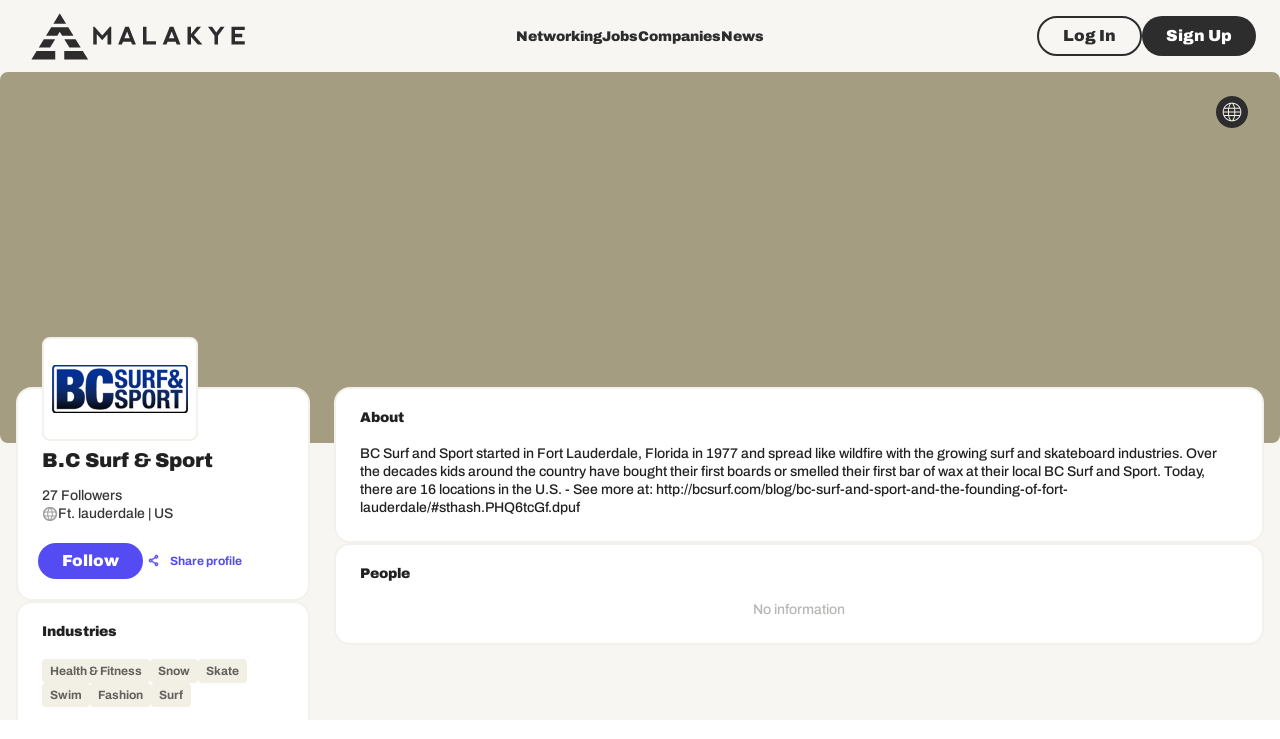

--- FILE ---
content_type: text/html; charset=utf-8
request_url: https://www.google.com/recaptcha/api2/aframe
body_size: 267
content:
<!DOCTYPE HTML><html><head><meta http-equiv="content-type" content="text/html; charset=UTF-8"></head><body><script nonce="kJwg3S477S4Bovgb65ukSQ">/** Anti-fraud and anti-abuse applications only. See google.com/recaptcha */ try{var clients={'sodar':'https://pagead2.googlesyndication.com/pagead/sodar?'};window.addEventListener("message",function(a){try{if(a.source===window.parent){var b=JSON.parse(a.data);var c=clients[b['id']];if(c){var d=document.createElement('img');d.src=c+b['params']+'&rc='+(localStorage.getItem("rc::a")?sessionStorage.getItem("rc::b"):"");window.document.body.appendChild(d);sessionStorage.setItem("rc::e",parseInt(sessionStorage.getItem("rc::e")||0)+1);localStorage.setItem("rc::h",'1768431453321');}}}catch(b){}});window.parent.postMessage("_grecaptcha_ready", "*");}catch(b){}</script></body></html>

--- FILE ---
content_type: application/javascript; charset=UTF-8
request_url: https://malakye.com/_next/static/chunks/pages/networking-8b09bf13d509a793.js
body_size: 9882
content:
(self.webpackChunk_N_E=self.webpackChunk_N_E||[]).push([[6674,2397],{76244:function(e,n,t){(window.__NEXT_P=window.__NEXT_P||[]).push(["/networking",function(){return t(42746)}])},16838:function(e,n,t){"use strict";t.d(n,{h:function(){return f}});var r=t(85893),i=t(67294),l=t(35281),s=t(84166),o=t(6897),a=t(32741),c=t(12166),u=t(96788),d=t(64738),h=t(2568),p=t(32801),m=t(99686),x=t(65393);let g=[d.B.ALL,d.B.JOBS,d.B.PEOPLE,d.B.COMPANIES,d.B.NEWS,d.B.EVENTS,d.B.POSTS].map(e=>({value:e,label:e.toString()}));function f(e){let{onChange:n,basePath:t,...d}=e,f=(0,i.useRef)(null),{t:j}=(0,l.$G)("common",{keyPrefix:"components.GlobalSearchFilter"}),{searchType:v,isGlobalSearchPage:b,keyword:y,handleKeywordChange:k,handleTypeChange:w,setExactMatch:Z,exactKeyword:_}=(0,h.Pk)({basePath:t,onChange:n});return(0,r.jsxs)(s.Z,{direction:{md:"row",xs:"column"},gap:1.5,sx:{flexGrow:{xs:1,md:"initial"}},...d,children:[b&&(0,r.jsx)(p.A,{sx:{minWidth:185},size:"medium",variant:"filled",color:"secondary",label:j("type.label"),name:h.I6,options:g,value:v,onChange:e=>w(e.target.value)}),(0,r.jsxs)(o.Z,{children:[(0,r.jsx)(a.Z,{autoFocus:!0,color:"secondary",variant:"filled",size:"medium",name:h.W9,label:j("keyword.label"),InputLabelProps:{shrink:!0},defaultValue:y,onChange:e=>k(e.target.value),inputRef:f},y),e.showExactMatchToggle&&(0,r.jsxs)(s.Z,{mt:1,direction:"row",alignItems:"center",children:[(0,r.jsx)(c.Z,{style:{padding:"0 7px 0 0"},icon:(0,r.jsx)(m.Z,{}),checkedIcon:(0,r.jsx)(x.Z,{}),checked:_,onChange:e=>{Z(e.target.checked)}}),(0,r.jsx)(u.Z,{mt:"2px",variant:"hint_md_black",children:"Exact Match"})]})]})]})}},36969:function(e,n,t){"use strict";t.d(n,{t:function(){return f}});var r=t(85893),i=t(84166),l=t(67294),s=t(399),o=t(64738),a=t(34693),c=t(11301),u=t(1707),d=t(96527),h=t(47810),p=t(31863),m=t(88705);let x=e=>{let n=Object.assign({},e);return n.distance===o.rH.ANY&&(n.distance=void 0),(n.sort===o.De.MOST_RELEVANT||n.keyword)&&delete n.sort,n.industries&&n.industries.includes("all")&&(n.industries=[]),n},g=e=>Object.entries(e).reduce((e,n)=>{let[t,r]=n;if("industries"===t&&"string"==typeof r){let n=r.split(",").filter(e=>e);return 0===n.length&&(n=["all"]),Object.assign(e,{[t]:n})}return"distance"===t?r?r===o.rH.ANY?Object.assign(e,{[t]:r}):Object.assign(e,{[t]:Number(r)}):Object.assign(e,{[t]:o.rH.ANY}):"connection_type"===t?Object.assign(e,{[t]:Number(r)}):"exact_keyword"===t?Object.assign(e,{[t]:"true"===r}):Object.assign(e,{[t]:r})},{});function f(e){let{limitedFilters:n=!1,disableActions:t=!1,global:o=!1}=e,{handleUserConnect:f,connectEnabled:j}=(0,d.J)(),v=h.hg.use.view(),{request:b,handleRequestChange:y,resetRequest:k}=(0,u.M)({defaultRequest:(0,h.y4)(n?h.bP:h.LZ),dataSchema:a.M0,mapRequest:x,mapParamsObject:g}),w=(0,l.useMemo)(()=>(0,s.N)((0,h.y4)(n?h.bP:h.LZ),b,["keyword"]),[b,n]),{data:Z,isLoading:_,isRefetching:P,refetch:S,showLess:I,showMore:C,currentPage:G}=c.h.friends.Query.useGetInfiniteFoundConnections(b,{keepPreviousData:!1,syncPageParam:!o});return(0,r.jsxs)(i.Z,{rowGap:{xs:1,md:3},children:[(0,r.jsx)(p.O,{appliedFiltersCount:w.count,appliedFilters:w.changed,limitedFilters:n,disableActions:t,onRequestChange:y,onRequestReset:k,filters:b}),(0,r.jsx)(m.n,{keyword:b.keyword,gridColumns:n?2:void 0,connectEnabled:j,view:v,total:(0,a.NU)(Z),users:(0,a.E6)(Z),perPage:n?h.bP:h.LZ,currentPage:G,onLoadMore:C,onShowLess:I,onRefetch:S,onConnect:f,loading:_||P})]})}},33842:function(e,n,t){"use strict";t.d(n,{M:function(){return y},u:function(){return b}});var r=t(85893),i=t(77527),l=t(81873),s=t(84166),o=t(96788),a=t(67294),c=t(64738),u=t(30397),d=t(2568);let h=(0,i.ZP)(l.Z)(e=>{let{theme:n,color:t}=e;return{"& .MuiChip-deleteIcon":{color:"success"===t?n.colors.black[400]:void 0}}}),p=e=>{let n=[];return e.company_name&&n.push(e.company_name),e.keyword&&n.push(e.keyword),e.zip_code&&n.push(e.zip_code),e.distance&&n.push("".concat(e.distance," miles")),e.industries&&e.industries.length>0&&n.push(e.industries.map(e=>e.title).join(", ")),e.sort_by&&n.push(e.sort_by),n.join(" | ")},m=e=>{let n=[];return e.first_name&&n.push(e.first_name),e.keyword&&n.push(e.keyword),e.last_name&&n.push(e.last_name),e.job_title&&n.push(e.job_title),e.job_category&&n.push(e.job_category.title),e.connection_type&&n.push(e.connection_type),e.industries&&e.industries.length>0&&n.push(e.industries.map(e=>e.title).join(", ")),e.employment_type&&n.push(e.employment_type),e.country&&n.push(e.country),e.zip_code&&n.push(e.zip_code),e.distance&&n.push("".concat(e.distance," miles")),n.join(" | ")},x=e=>{let n=[];return e.job_title&&n.push(e.job_title),e.keyword&&n.push(e.keyword),e.job_category&&n.push(e.job_category.title),e.company_name&&n.push(e.company_name),e.industries&&e.industries.length>0&&n.push(e.industries.map(e=>e.title).join(", ")),e.job_type&&n.push(e.job_type),e.work_place&&n.push(e.work_place),e.experience&&n.push(e.experience),e.country&&n.push(e.country),e.state&&n.push(e.state),e.city&&n.push(e.city),e.zip_code&&n.push(e.zip_code),e.sort_by&&n.push(e.sort_by),e.date_posted&&n.push(e.date_posted),n.join(" | ")},g=e=>{let n=[];return e.name&&n.push(e.name),e.keyword&&n.push(e.keyword),e.sort_by&&n.push(e.sort_by),n.join(" | ")},f=e=>{let n=[];return e.name&&n.push(e.name),e.keyword&&n.push(e.keyword),n.join(" | ")},j=e=>{let n=[];return e.title&&n.push(e.title),e.keyword&&n.push(e.keyword),n.join(" | ")},v=e=>e.search_type===c.Sc.COMPANIES?p(e):e.search_type===c.Sc.CONNECTIONS?m(e):e.search_type===c.Sc.JOBS?x(e):e.search_type===c.Sc.EVENTS?g(e):e.search_type===c.Sc.POSTS?f(e):e.search_type===c.Sc.GLOBAL?j(e):"";function b(e){let{savedSearches:n,savedSearchId:t,onSelect:i,onDelete:l}=e;return(0,r.jsx)(s.Z,{direction:"row",flexWrap:"wrap",columnGap:1.5,rowGap:1.5,children:n.map((e,n)=>{let s=e.id===t,a=v(e);return(0,r.jsx)(h,{color:s?"success":void 0,size:"small",clickable:!0,label:(0,r.jsx)(o.Z,{variant:"hint_bold",children:a}),deleteIcon:(0,r.jsx)(u.Icon,{icon:"cross"}),onClick:i?()=>i(e):void 0,onDelete:l?()=>l(e.id):void 0},"".concat(e.id,"-").concat(n))})})}function y(e){let{appliedFilters:n=[],onDelete:t,renderLabel:i}=e,{keyword:c,changeKeyword:h}=(0,d.Pk)(),p=(0,a.useMemo)(()=>c?c.split(",").map(e=>e.trim()).filter(Boolean):null,[c]);return(null==n?void 0:n.length)||p?(0,r.jsxs)(s.Z,{direction:"row",flexWrap:"wrap",rowGap:1,columnGap:1,mt:2,children:[p?(0,r.jsx)(r.Fragment,{children:p.map((e,n)=>(0,r.jsx)(l.Z,{size:"small",clickable:!0,label:(0,r.jsx)(o.Z,{variant:"hint_bold",children:e}),deleteIcon:(0,r.jsx)(u.Icon,{icon:"cross"}),onDelete:()=>{h(p.filter((e,t)=>t!==n).join(", "))}},"applied-filter-keyword-".concat(e,"-").concat(n)))}):null,n.map((e,n)=>{let[s,a]=e;if(!s)return;let c=null==i?void 0:i(s,a);if(c)return(0,r.jsx)(l.Z,{size:"small",clickable:!0,label:(0,r.jsx)(o.Z,{variant:"hint_bold",children:c}),deleteIcon:(0,r.jsx)(u.Icon,{icon:"cross"}),onDelete:t&&s?()=>t(s):void 0},"applied-filter-".concat(null!=s?s:"","-").concat(n))})]}):null}},40650:function(e,n,t){"use strict";t.d(n,{M$:function(){return r.M},uM:function(){return r.u},Ce:function(){return j}});var r=t(33842),i=t(85893),l=t(77527),s=t(3063),o=t(90642),a=t(4322),c=t(7638),u=t(96788),d=t(35281),h=t(67294),p=t(5887),m=t(491),x=t(30397);let g=(0,l.ZP)(m.K)(e=>{let{theme:n,size:t}=e;return{..."medium"===t&&{fontSize:"1.25rem",padding:n.spacing(1)}}}),f=(0,l.ZP)(s.Z)(e=>{let{theme:n}=e;return{"& .MuiMenuItem-root":{color:n.colors.black[1e3]},"& .MuiListItemIcon-root":{color:n.colors.black[1e3],"& circle":{fill:n.colors.gold[400]}}}});function j(e){let{onShowSavedSearches:n,...t}=e,{t:r}=(0,d.$G)("common",{keyPrefix:"components.SearchMenu"}),[l,s]=(0,h.useState)(null),m=()=>{s(null)};return(0,i.jsxs)(o.Z,{...t,children:[(0,i.jsx)(g,{size:"medium",onClick:e=>{s(e.currentTarget)},"aria-label":"Search menu",children:(0,i.jsx)(x.Icon,{sx:{fontSize:"1rem"},icon:"dots"})}),(0,i.jsx)(f,{anchorEl:l,open:!!l,id:"account-menu",onClose:m,onClick:m,sx:p.H,PaperProps:{elevation:0},transformOrigin:{horizontal:"right",vertical:"top"},anchorOrigin:{horizontal:"right",vertical:"bottom"},children:(0,i.jsxs)(a.Z,{onClick:n,children:[(0,i.jsx)(c.Z,{children:(0,i.jsx)(x.Icon,{icon:"bookmark",fontSize:"small"})}),(0,i.jsx)(u.Z,{variant:"paragraph3",children:r("show_saved_searches")})]})})]})}},78621:function(e,n,t){"use strict";t.d(n,{f:function(){return P}});var r=t(85893),i=t(77527),l=t(90642),s=t(11032),o=t(68573),a=t(84166),c=t(11163),u=t(35281),d=t(33299),h=t(3685),p=t(11301),m=t(41664),x=t.n(m),g=t(96788),f=t(35913),j=t(60335),v=t(66933),b=t(47227);let y=(0,i.ZP)(x(),{shouldForwardProp:e=>"active"!==e})(e=>{let{theme:n,active:t}=e;return{position:"relative",display:"flex",alignItems:"center",color:t?n.colors.purple[1e3]:n.colors.black[1e3]}});function k(e){return(0,f.X)()?(0,r.jsx)(b.m,{activeLink:e.links[e.activeTab],links:e.links}):(0,r.jsx)(j.X,{sx:{py:2.5,px:{xs:2,md:3}},children:(0,r.jsx)(a.Z,{justifyContent:"space-between",direction:{md:"column",xs:"row"},gap:2,children:e.links.map((n,t)=>(0,r.jsxs)(y,{active:e.activeTab===t,href:n.value,children:[(0,r.jsx)(g.Z,{variant:"paragraph3_black",children:n.label}),n.counter&&n.counter>0?(0,r.jsx)(v.k,{component:"div",variant:"hint_bold",sx:{ml:1},children:n.counter}):null]},t))})})}let w=(0,i.ZP)(l.Z)(e=>{let{theme:n}=e;return{paddingTop:n.spacing(3.5),paddingBottom:n.spacing(16),[n.breakpoints.down("sm")]:{paddingTop:n.spacing(3),paddingBottom:n.spacing(4)}}}),Z=(e,n)=>{var t;return[{label:"links.search",value:(0,h.Bm)("NETWORKING_SEARCH")},{label:"links.my_connections",value:(0,h.Bm)("NETWORKING_USER_CONNECTIONS"),disabled:n},{label:"links.invitations",value:(0,h.Bm)("NETWORKING_INVITATIONS"),counter:null===(t=e.counters)||void 0===t?void 0:t.invitations,disabled:n},{label:"links.events",value:(0,h.Bm)("NETWORKING_EVENTS")},{label:"links.news",value:(0,h.Bm)("NETWORKING_NEWS")}].map(n=>({...n,label:e.t(n.label)})).filter(e=>!e.disabled)};function _(e){var n;let{children:t}=e,{data:i}=(0,d.useSession)(),{asPath:l}=(0,c.useRouter)(),{t:a}=(0,u.$G)("layouts",{keyPrefix:"networking"}),{data:h}=p.h.users.Query.useGetAccountCounters({}),m=Z({t:a,counters:h},(null==i?void 0:null===(n=i.user)||void 0===n?void 0:n.profile_type)==="COMPANY"),x=m.findIndex(e=>l.startsWith(e.value));return -1===x&&(x=0),(0,r.jsx)(w,{children:(0,r.jsx)(s.Z,{disableGutters:!0,children:(0,r.jsxs)(o.ZP,{px:2,container:!0,spacing:{xs:1,md:3},children:[(0,r.jsx)(o.ZP,{item:!0,md:3,xs:12,children:(0,r.jsx)(k,{links:m,activeTab:x})}),(0,r.jsx)(o.ZP,{item:!0,md:9,xs:12,children:t})]})})})}function P(e){let{isGuest:n,children:t}=e;return n?(0,r.jsx)(w,{children:(0,r.jsx)(s.Z,{children:(0,r.jsx)(a.Z,{rowGap:1,children:t})})}):(0,r.jsx)(_,{children:t})}},82397:function(e,n,t){"use strict";t.r(n),t.d(n,{GuestLayout:function(){return D}});var r=t(85893),i=t(5152),l=t.n(i),s=t(2962),o=t(90642),a=t(35913),c=t(11032),u=t(68573),d=t(84166),h=t(96788),p=t(73907),m=t(25675),x=t.n(m),g=t(41664),f=t.n(g),j=t(35281),v=t(11163),b=t(99055),y=t(77527);let k=(0,y.ZP)(o.Z)(e=>{let{theme:n,color:t}=e,r="white"===t;return{height:n.spacing(r?7:9),padding:n.spacing(.5,0),display:"flex",alignItems:"center",position:r?"fixed":"absolute",top:0,left:0,right:0,zIndex:999,backgroundColor:t,[n.breakpoints.down("md")]:{"& .logo":{width:114,height:"auto"}}}}),w=(0,y.ZP)(o.Z)(e=>{let{theme:n}=e;return{"& > a":{color:n.colors.black[1e3]}}}),Z=e=>{let{color:n="transparent"}=e,t=(0,a.X)(),i=encodeURIComponent((0,v.useRouter)().asPath),{t:l,ready:s}=(0,j.$G)("layouts",{keyPrefix:"site"}),o=t?"small":"medium",m=t?"paragraph3_black":"paragraph2_black";return(0,r.jsx)(k,{color:n,children:(0,r.jsx)(c.Z,{children:(0,r.jsxs)(u.ZP,{container:!0,alignItems:"center",children:[(0,r.jsx)(u.ZP,{sx:{display:"flex",alignItems:"center","& a":{display:"flex",alignItems:"center"}},item:!0,md:3,xs:5,children:(0,r.jsx)(f(),{href:"/",children:(0,r.jsx)(x(),{loading:"eager",priority:!0,className:"logo",width:"white"===n?139:229,height:"white"===n?31:48,src:"/malakye-logo.svg",alt:"Malakye logo"})})}),(0,r.jsx)(u.ZP,{item:!0,md:6,display:{xs:"none",md:"block"},children:(0,r.jsx)(d.Z,{columnGap:4,justifyContent:"center",direction:"row",alignItems:"center",children:s&&b.Y.map((e,n)=>(0,r.jsx)(w,{children:(0,r.jsx)(f(),{href:e.to,children:(0,r.jsx)(h.Z,{variant:"paragraph3_black",children:l("navigation.".concat(e.key))})})},"".concat(e.key,"-").concat(n)))})}),(0,r.jsx)(u.ZP,{item:!0,md:3,xs:7,children:(0,r.jsxs)(d.Z,{columnGap:{md:2,xs:1},direction:"row",justifyContent:"flex-end",children:[(0,r.jsx)(p.Z,{LinkComponent:f(),href:"/login?callbackUrl=".concat(i),size:o,variant:"outlined",color:"secondary",children:(0,r.jsx)(h.Z,{variant:m,children:l("login")})}),(0,r.jsx)(p.Z,{LinkComponent:f(),href:"/sign-up",size:o,variant:"contained",color:"secondary",children:(0,r.jsx)(h.Z,{variant:m,children:l("sign_up")})})]})})]})})})};var _=t(99495),P=t(92397),S=t(3084),I=t(92569),C=t(51786),G=t(52587),N=t(2182),O=t(5335),E=t(3685),M=t(82671);let R=(0,y.ZP)(o.Z)(e=>{let{theme:n}=e;return{display:"flex",justifyContent:"space-between",[n.breakpoints.down("md")]:{flexWrap:"wrap",alignItems:"center",rowGap:n.spacing(2),"& a":{width:"calc(50% - 8px)"}}}}),T=(0,y.ZP)(o.Z)(e=>{let{theme:n}=e;return{background:n.colors.gold[500],paddingBottom:n.spacing(8),paddingTop:n.spacing(8)}}),A=(0,y.ZP)(o.Z)(e=>{let{theme:n}=e;return{background:n.colors.gold[800],minHeight:n.spacing(8.75),display:"flex",alignItems:"center",[n.breakpoints.down("md")]:{padding:n.spacing(3,0,10)}}}),B=(0,y.ZP)(f())(e=>{let{theme:n}=e;return{color:n.colors.black[1e3],"&:hover":{color:n.colors.purple[700]}}}),L=(0,y.ZP)(f())(e=>{let{theme:n}=e;return{color:n.colors.black[700]}}),z=(0,y.ZP)(d.Z)(e=>{let{theme:n}=e;return{color:n.colors.black[1e3],columnGap:n.spacing(1),alignItems:"center","& a":{color:n.colors.black[1e3]}}}),W=()=>(0,r.jsxs)(R,{children:[(0,r.jsxs)(M.n,{target:"_blank","aria-label":"Instagram",href:E.fK.INSTAGRAM,children:[(0,r.jsx)(C.Z,{}),(0,r.jsx)(O.Z,{})]}),(0,r.jsxs)(M.n,{target:"_blank","aria-label":"Facebook",href:E.fK.FACEBOOK,children:[(0,r.jsx)(I.Z,{}),(0,r.jsx)(O.Z,{})]}),(0,r.jsxs)(M.n,{target:"_blank","aria-label":"LinkedIn",href:E.fK.LINKEDIN,children:[(0,r.jsx)(N.Z,{}),(0,r.jsx)(O.Z,{})]}),(0,r.jsxs)(M.n,{target:"_blank","aria-label":"X",href:E.fK.TWITTER,children:[(0,r.jsx)(G.Z,{}),(0,r.jsx)(O.Z,{})]})]}),U=e=>{let{t:n}=(0,j.$G)("layouts",{keyPrefix:"site"});return(0,r.jsxs)(r.Fragment,{children:[e.hideTop?null:(0,r.jsx)(T,{...e,children:(0,r.jsxs)(c.Z,{children:[(0,r.jsx)(d.Z,{mx:"auto",maxWidth:1096,justifyContent:"space-between",alignItems:"center",direction:"row",flexWrap:"wrap",columnGap:2,display:{md:"flex",xs:"none"},children:b.Q.map(e=>(0,r.jsx)(B,{href:e.to,children:(0,r.jsx)(h.Z,{variant:"paragraph1_black",children:n("navigation.".concat(e.key))})},"link-".concat(e.key)))}),(0,r.jsx)(o.Z,{mt:{md:14.5,xs:0},maxWidth:1096,mx:"auto",children:(0,r.jsx)(W,{})})]})}),(0,r.jsx)(A,{children:(0,r.jsx)(c.Z,{maxWidth:"lg",children:(0,r.jsxs)(u.ZP,{container:!0,alignItems:"center",children:[(0,r.jsx)(u.ZP,{item:!0,md:5,xs:12,children:(0,r.jsxs)(d.Z,{alignItems:{md:"center",xs:"flex-start"},direction:{md:"row",xs:"column"},columnGap:2,rowGap:1,children:[(0,r.jsx)(x(),{loading:"eager",width:154,height:38,src:"/malakye-logo.svg",alt:"Malakye logo",priority:!0}),(0,r.jsx)(L,{href:"/privacy",children:(0,r.jsx)(h.Z,{variant:"paragraph2",children:n("privacy_policy")})}),(0,r.jsx)(L,{href:"/agreement",children:(0,r.jsx)(h.Z,{variant:"paragraph2",children:n("user_agreement")})})]})}),(0,r.jsx)(u.ZP,{item:!0,md:7,xs:12,children:(0,r.jsxs)(d.Z,{mt:{md:0,xs:2},direction:{md:"row",xs:"column"},justifyContent:"flex-end",alignItems:{md:"center",xS:"flex-start"},columnGap:4.25,rowGap:2,children:[(0,r.jsxs)(z,{direction:"row",children:[(0,r.jsx)(S.Z,{}),(0,r.jsx)(f(),{href:"mailto:info@malakye.com",children:(0,r.jsx)(h.Z,{variant:"paragraph2",children:"info@malakye.com"})})]}),(0,r.jsxs)(z,{direction:"row",children:[(0,r.jsx)(P.Z,{}),(0,r.jsx)(f(),{href:"tel:310-379-5077",children:(0,r.jsx)(h.Z,{variant:"paragraph2",children:"310-379-5077"})})]}),(0,r.jsxs)(z,{direction:"row",children:[(0,r.jsx)(_.Z,{}),(0,r.jsx)(h.Z,{variant:"paragraph2",children:"1501 Lincoln Blvd.#1014 Venice, CA. 90291"})]})]})})]})})})]})},F=(0,y.ZP)(o.Z)(e=>{let{theme:n}=e;return{backgroundColor:n.colors.gold[100],minHeight:"100vh",paddingTop:n.spacing(9),display:"flex",flexDirection:"column"}}),K=l()(()=>Promise.all([t.e(397),t.e(3309)]).then(t.bind(t,84386)).then(e=>e.GuestMobileNavigation),{loadableGenerated:{webpack:()=>[84386]}}),D=e=>{var n,t,i,l;let{meta:c,children:u,headerColor:d,hideDefaultH1:h=!1,hideFooter:p=!1,footerProps:m}=e,x=(0,a.X)();return(0,r.jsxs)(r.Fragment,{children:[c?(0,r.jsx)(s.PB,{title:"".concat(null!==(n=null==c?void 0:c.title)&&void 0!==n?n:"Professional Network for Job Search and Career Advice"," - Malakye"),description:null!==(t=null==c?void 0:c.description)&&void 0!==t?t:"".concat(null==c?void 0:c.title," | Professional networking site malakye.com"),openGraph:{url:null==c?void 0:c.url,title:"".concat(null!==(i=null==c?void 0:c.title)&&void 0!==i?i:"Professional Network for Job Search and Career Advice"," | Malakye"),description:null!==(l=null==c?void 0:c.description)&&void 0!==l?l:"".concat(null==c?void 0:c.title," | Professional networking site malakye.com"),images:(null==c?void 0:c.thumbnail)?[{url:c.thumbnail,width:1400,height:427}]:void 0}}):null,(0,r.jsxs)(F,{children:[(0,r.jsx)(Z,{color:d}),(0,r.jsxs)(o.Z,{flexGrow:1,component:"main",children:[(null==c?void 0:c.title)&&!h?(0,r.jsx)("h1",{style:{display:"none"},children:c.title}):null,u]}),p?null:(0,r.jsx)(U,{...m}),x?(0,r.jsx)(K,{}):null]})]})}},99055:function(e,n,t){"use strict";t.d(n,{Q:function(){return l},Y:function(){return i}});var r=t(3685);let i=[{to:(0,r.Bm)("NETWORKING_SEARCH"),key:"networking",icon:"network"},{to:(0,r.Bm)("JOBS"),key:"jobs",icon:"work"},{to:(0,r.Bm)("COMPANIES"),key:"companies",icon:"apartment"},{to:(0,r.Bm)("NETWORKING_NEWS"),key:"news",icon:"mail"}],l=[{key:"networking",to:(0,r.Bm)("NETWORKING_SEARCH")},{key:"jobs",to:(0,r.Bm)("JOBS")},{key:"companies",to:(0,r.Bm)("COMPANIES")},{key:"about",to:"/about"},{key:"login",to:(0,r.Bm)("LOGIN")},{key:"sign_up",to:(0,r.Bm)("SIGN_UP")}]},32801:function(e,n,t){"use strict";t.d(n,{A:function(){return c}});var r=t(85893),i=t(4322),l=t(32741),s=t(95611),o=t(67294),a=t(30397);let c=(0,o.forwardRef)((e,n)=>{let{maxItems:t,disabled:c,locked:u,onLockClick:d,multiple:h,children:p,options:m=[],size:x="medium",...g}=e,f=(0,o.useMemo)(()=>p||(m?m.map((e,n)=>(0,r.jsx)(i.Z,{disabled:!!e.disabled,value:e.value,children:e.label},"".concat(e.value,"-").concat(n))):[]),[m,p]);return(0,r.jsx)(l.Z,{ref:n,variant:"filled",select:!0,SelectProps:{multiple:h,renderValue:(null==m?void 0:m.length)>0?e=>{if(!h){var n;let t=Array.isArray(m)?null==m?void 0:null===(n=m.find(n=>n.value===e||n.label===e))||void 0===n?void 0:n.label:e;return(0,r.jsx)(r.Fragment,{children:t||e})}return Array.isArray(e)&&e.length>2?"".concat(e.length," items selected"):Array.isArray(e)?e.map(e=>{var n;return(null==m?void 0:null===(n=m.find(n=>n.value===e))||void 0===n?void 0:n.label)||e}).join(", "):(0,r.jsx)(r.Fragment,{children:e})}:void 0,...t&&{MenuProps:{style:{maxHeight:36*t+24}}}},size:x,...g,disabled:c||u,InputProps:u?{endAdornment:(0,r.jsx)(s.Z,{sx:{right:24,cursor:"pointer"},position:"end",onClick:d,children:(0,r.jsx)(a.Icon,{fontSize:"small",icon:"private"})})}:void 0,children:f})});c.displayName="BaseSelect"},78998:function(e,n,t){"use strict";var r=t(85893),i=t(39332);t(67294),n.Z=e=>{let{text:n,highlight:t,contextLength:l=320,hideWhenNotMatch:s=!1}=e,o="true"==(0,i.useSearchParams)().get("exact_keyword");if(n=n.replace(/<\/?[^>]+(>|$)/g,""),!(null==t?void 0:t.trim()))return s?null:(0,r.jsx)("span",{children:n});let a=t.replace(/[\s,]+/g," ").trim().split(" ").join("|"),c=o?RegExp("\\b(".concat(a,")\\b"),"gi"):RegExp("(".concat(a,")"),"gi"),u=n.search(c);if(-1===u)return s?null:(0,r.jsx)("span",{children:n});let d=n.match(c);if(!d)return s?null:(0,r.jsx)("span",{children:n});let h=Math.max(0,u-l/2),p=Math.min(n.length,u+d[0].length+l/2),m="".concat(h>0?"...":"").concat(n.slice(h,p)).concat(p<n.length?"...":"").split(c);return(0,r.jsx)("span",{children:m.map((e,n)=>c.test(e)?(0,r.jsx)("span",{style:{background:"yellow"},children:e},n):e)})}},42874:function(e,n,t){"use strict";t.d(n,{b:function(){return j}});var r=t(85893),i=t(41664),l=t.n(i),s=t(11163),o=t(35281),a=t(90642),c=t(76235),u=t(35407),d=t(73907),h=t(96788),p=t(97182),m=t(67294),x=t(39332),g=t(29844);let f=(e,n)=>{let[t,r]=e.split("?");if(!t)return e;let i=new URLSearchParams(null!=r?r:"");return n>1?i.set("page",String(n)):i.delete("page"),"".concat(t,"?").concat(i.toString())};function j(e){var n;let{strategy:t="button",children:i,loading:j=!1,total:v=0,currentQty:b=0,perPage:y=0,hideLessButton:k=!1,disablePageParamSync:w=!1,onMore:Z,onLess:_,loaderProps:P}=e,S=(0,s.useRouter)(),I=null!==(n=(0,x.useSearchParams)().get("page"))&&void 0!==n?n:"1",[C,G]=(0,m.useState)(parseInt(I)),{t:N}=(0,o.$G)("common",{keyPrefix:"components.PaginatedContainer"}),O=v>b,E=O&&!!Z,M=v<=b&&b>y&&!k&&!!_,R=w?S.asPath:f(S.asPath,C+1),T=w?S.asPath:f(S.asPath,1),A=(0,m.useCallback)(function(){let e=arguments.length>0&&void 0!==arguments[0]&&arguments[0];Z&&(e&&G(C+1),Z(C+1))},[Z,C]),B=(0,m.useCallback)(async e=>{if(!Z)return;G(e),Z(e);let n=w?S.asPath:f(S.asPath,e);await S.push(n)},[Z,w,S]),{ref:L}=function(e){let n=(0,m.useRef)(null),[t,r]=(0,m.useState)(!1);return(0,m.useEffect)(()=>{if(!n.current)return;let t=new IntersectionObserver(n=>{let[t]=n;r(!!(null==t?void 0:t.isIntersecting)),(null==t?void 0:t.isIntersecting)&&e&&e()});return t.observe(n.current),()=>{t.disconnect()}},[n,e]),{isIntersecting:t,ref:n}}(Z?A:void 0);return(0,r.jsxs)(a.Z,{children:[i,"pages"===t&&(0,r.jsx)(a.Z,{display:"flex",justifyContent:"center",alignContent:"center",mt:2,children:(0,r.jsx)(c.Z,{count:Math.ceil(v/y),page:C,onChange:(e,n)=>B(n),variant:"outlined",shape:"rounded",renderItem:e=>(0,r.jsx)(u.Z,{...e,page:e.page?(0,g.pw)(e.page):e.page})})}),"button"===t&&(E||M)&&(0,r.jsxs)(a.Z,{textAlign:"center",mt:2,children:[E&&(0,r.jsx)(d.Z,{disabled:j,onClick:()=>A(!0),variant:"outlined",color:"secondary",size:"medium",component:l(),href:R,scroll:!1,children:(0,r.jsx)(h.Z,{variant:"paragraph2_black",children:N("actions.show_more")})},"show-more-button"),M&&(0,r.jsx)(d.Z,{disabled:j,onClick:_,variant:"outlined",color:"secondary",size:"medium",component:l(),href:T,scroll:!1,children:(0,r.jsx)(h.Z,{variant:"paragraph2_black",children:N("actions.show_less")})},"show-less-button")]}),"scroll"===t&&!!Z&&(0,r.jsx)(a.Z,{sx:{display:O?"block":"none"},ref:L,textAlign:"center",mt:4,...P,children:(0,r.jsx)(p.Z,{thickness:4})})]})}},24876:function(e,n,t){"use strict";t.d(n,{P:function(){return a}});var r=t(85893),i=t(84166),l=t(64738),s=t(491),o=t(30397);function a(e){let{activeView:n,onChange:t,...a}=e;return(0,r.jsxs)(i.Z,{flexShrink:0,direction:"row",alignItems:"center",columnGap:1,...a,children:[(0,r.jsx)(s.K,{"aria-label":"List view switcher",color:n===l.SU.LIST?"primary":void 0,type:"button",onClick:()=>{t(l.SU.LIST)},iconFontSize:"1.25rem",children:(0,r.jsx)(o.Icon,{icon:"list"})}),(0,r.jsx)(s.K,{"aria-label":"Grid view switcher",color:n===l.SU.GRID?"primary":void 0,type:"button",onClick:()=>{t(l.SU.GRID)},iconFontSize:"1.25rem",children:(0,r.jsx)(o.Icon,{icon:"grid"})})]})}},32541:function(e,n,t){"use strict";t.d(n,{u:function(){return s}});var r=t(85893),i=t(73907),l=t(66933);function s(e){let{appliedFiltersCount:n,...t}=e;return(0,r.jsx)(i.Z,{size:"medium",variant:"outlined",color:"secondary",type:"button","aria-label":"all filters",endIcon:n>0&&(0,r.jsx)(l.k,{component:"div",variant:"hint_bold",children:n}),sx:{px:.5,minWidth:128,"& .MuiButton-endIcon":{ml:.5,"& >*:nth-of-type(1)":{fontSize:"inherit"}}},...t})}},34246:function(e,n,t){"use strict";t.d(n,{r:function(){return s}});var r=t(35281),i=t(67294),l=t(11301);let s=function(){let e=arguments.length>0&&void 0!==arguments[0]?arguments[0]:{},{t:n}=(0,r.$G)("common",{keyPrefix:"hooks.useGetIndustryOptions"}),{data:t}=l.h.industries.Query.useGetIndustries({enabled:!(null==e?void 0:e.disabled)}),s=(0,i.useMemo)(()=>{if(!(null==t?void 0:t.industries))return[];let e=t.industries.map(e=>({label:e.title,value:e.id}));return e.unshift({label:n("all"),value:"all"}),e},[t,n]);return{industries:(null==t?void 0:t.industries)||[],industryOptions:s}}},69218:function(e,n,t){"use strict";t.d(n,{i:function(){return l}});var r=t(67294),i=t(11301);function l(){let e=!(arguments.length>0)||void 0===arguments[0]||arguments[0],n=arguments.length>1&&void 0!==arguments[1]&&arguments[1],{data:t}=i.h.job_categories.Query.useGetJobCategories({enabled:e});return{jobCategoryOptions:(0,r.useMemo)(()=>(null==t?void 0:t.categories)?t.categories.map(e=>({value:n?e.slug:e.id,label:e.title})):[],[t,n]),jobCategories:t}}},80448:function(e,n,t){"use strict";t.d(n,{U:function(){return s}});var r=t(85893),i=t(67294),l=t(20377);let s=()=>{let{enqueueSnackbar:e}=(0,l.Ds)();return(0,i.useMemo)(()=>{let n=function(n,t){let i=arguments.length>2&&void 0!==arguments[2]?arguments[2]:{};e((null==i?void 0:i.subtitle)?(0,r.jsxs)("div",{children:[(0,r.jsx)("strong",{children:n}),(0,r.jsx)("br",{}),(0,r.jsx)("span",{children:i.subtitle})]}):(0,r.jsx)("div",{children:(0,r.jsx)("strong",{children:n})}),{variant:t,preventDuplicate:!0,...i})};return n.default=(e,t)=>n(e,"default",t),n.success=(e,t)=>n(e,"success",t),n.error=(e,t)=>n(e,"error",t),n.info=(e,t)=>n(e,"info",t),n.warning=(e,t)=>n(e,"warning",t),n.warn=n.warning,n},[e])}},1707:function(e,n,t){"use strict";t.d(n,{M:function(){return s}});var r=t(11163),i=t(67294),l=t(2568);function s(e){let{dataSchema:n,defaultRequest:t,pathParams:s,basePath:o,omitParams:a,mapParamsObject:c,mapRequest:u}=e,d=(0,r.useRouter)(),h=d.pathname,p=d.asPath,m=(0,i.useMemo)(()=>new URLSearchParams(p.split("?")[1]||""),[p]);return{request:(0,i.useMemo)(()=>{if(!d.isReady)return u?u(t):t;let e=Object.fromEntries(m.entries()),r=n.safeParse(Object.assign({},t,c?c(e,d.query.search||[]):e));if(!r.success)return console.log(r.error),u?u(t):t;let i=r.data;return u?u(i):i},[d.isReady,d.query.search,n,t,c,u,m]),handleRequestChange:(0,i.useCallback)((e,n)=>{var t;let{replace:r}=n||{},i=new URLSearchParams(p.split("?")[1]||""),l=new URLSearchParams(r?{}:i.toString());if(a)for(let e of a)l.delete(e);Object.entries(e).forEach(e=>{let[n,t]=e;t?l.set(n,String(t)):l.delete(n)}),l.delete("page");let c=h;if(o&&(c=o),s)for(let e of(l.delete("search"),s)){let n=l.get(e);if(!n)break;c=c+"/"+n,l.delete(e)}let u=Object.keys(Object.fromEntries(l)).length,m=c+((null!==(t=l.size)&&void 0!==t?t:u)>0?"?":"")+l.toString();d.push(m,void 0,{shallow:!0})},[o,h,d,s,a,p]),resetRequest:(0,i.useCallback)(()=>{var e;let n=new URLSearchParams(p.split("?")[1]||""),t=new URLSearchParams;n.has(l.W9)&&t.set(l.W9,n.get(l.W9)),n.has(l.I6)&&t.set(l.I6,n.get(l.I6));let r=h;o&&(r=o);let i=Object.keys(Object.fromEntries(t)).length,s=r+((null!==(e=t.size)&&void 0!==e?e:i)>0?"?":"")+t.toString();d.push(s,void 0,{shallow:!0})},[h,d,p,o])}}},96527:function(e,n,t){"use strict";t.d(n,{J:function(){return c}});var r=t(35281),i=t(67294),l=t(58999),s=t(11301),o=t(80448),a=t(40110);let c=function(){let e=arguments.length>0&&void 0!==arguments[0]?arguments[0]:{},{onSuccess:n}=e,t=(0,o.U)(),{t:c}=(0,r.$G)("common",{keyPrefix:"hooks.useUserConnect"}),{isCompany:u}=(0,a.D)(),{mutate:d,status:h}=s.h.friends.Mutation.useInviteUser({onSuccess(){t.success(c("friend_invite_sent")),n&&n()},onError(e){let n=(0,l.Yo)(e);n&&t.error(n)}}),{mutate:p,status:m}=s.h.friends.Mutation.useDeleteFriend({onSuccess(){t.success(c("friend_deleted")),n&&n()},onError(e){let n=(0,l.Yo)(e);n&&t.error(n)}});return{handleUserConnect:(0,i.useCallback)((e,n)=>{if(n)return p({friend_id:e});d({friend_id:e})},[d,p]),connectEnabled:!u,loading:"loading"===h||"loading"===m}}},42746:function(e,n,t){"use strict";t.r(n),t.d(n,{__N_SSP:function(){return g}});var r=t(85893),i=t(9008),l=t.n(i),s=t(5152),o=t.n(s),a=t(82397),c=t(19875),u=t(78621),d=t(36969),h=t(11989);let p=o()(()=>Promise.all([t.e(1272),t.e(8700),t.e(3913),t.e(7311),t.e(2760),t.e(4640),t.e(794),t.e(6022),t.e(6940),t.e(6069),t.e(9490)]).then(t.bind(t,70824)).then(e=>e.ShareInPostModal),{loadableGenerated:{webpack:()=>[70824]},ssr:!1}),m=o()(()=>Promise.all([t.e(3407),t.e(6037),t.e(2457),t.e(9365)]).then(t.bind(t,18786)).then(e=>e.ChooseSubscriptionsModal),{loadableGenerated:{webpack:()=>[18786]},ssr:!1}),x=e=>{let{isGuest:n}=e;return(0,r.jsx)(d.t,{limitedFilters:n,disableActions:n})};x.getLayout=function(e,n){let t=(null==n?void 0:n.isGuest)?a.GuestLayout:c.AppLayout,i="Professional Networking in Creative, Lifestyle-Driven Industries";return(0,r.jsxs)(t,{meta:{title:(null==n?void 0:n.page)?"Page ".concat(n.page," - ").concat(i):i,description:"Make connections in creative, lifestyle-driven industries on Malakye. Discover networking opportunities, job listings, and more. Build your network today!"},children:[(0,r.jsxs)(l(),{children:[(0,r.jsx)("link",{rel:"canonical",href:"https://malakye.com/networking"}),(null==n?void 0:n.page)?(0,r.jsx)("meta",{name:"robots",content:"noindex,nofollow"}):null]}),(0,r.jsx)(u.f,{isGuest:null==n?void 0:n.isGuest,children:e}),(null==n?void 0:n.isGuest)?null:(0,r.jsx)(h.ChatsWidget,{}),(null==n?void 0:n.isGuest)?null:(0,r.jsx)(m,{}),(null==n?void 0:n.isGuest)?null:(0,r.jsx)(p,{})]})};var g=!0;n.default=x}},function(e){e.O(0,[5263,6342,5675,1664,5690,7066,1536,9332,8065,5103,706,2406,8774,7962,6007,7137,1873,8901,710,4589,6235,8669,2796,495,397,1301,9875,9985,7234,2888,9774,179],function(){return e(e.s=76244)}),_N_E=e.O()}]);

--- FILE ---
content_type: application/javascript; charset=UTF-8
request_url: https://malakye.com/_next/static/chunks/8360.b98b4c1dd1b8db40.js
body_size: 6116
content:
(self.webpackChunk_N_E=self.webpackChunk_N_E||[]).push([[8360],{29387:function(t){var e;e=function(){"use strict";var t={year:0,month:1,day:2,hour:3,minute:4,second:5},e={};return function(n,i,r){var o,a=function(t,n,i){void 0===i&&(i={});var r,o,a,c,s=new Date(t);return(void 0===(r=i)&&(r={}),(c=e[a=n+"|"+(o=r.timeZoneName||"short")])||(c=new Intl.DateTimeFormat("en-US",{hour12:!1,timeZone:n,year:"numeric",month:"2-digit",day:"2-digit",hour:"2-digit",minute:"2-digit",second:"2-digit",timeZoneName:o}),e[a]=c),c).formatToParts(s)},c=function(e,n){for(var i=a(e,n),o=[],c=0;c<i.length;c+=1){var s=i[c],u=s.type,f=s.value,d=t[u];d>=0&&(o[d]=parseInt(f,10))}var l=o[3],p=o[0]+"-"+o[1]+"-"+o[2]+" "+(24===l?0:l)+":"+o[4]+":"+o[5]+":000",m=+e;return(r.utc(p).valueOf()-(m-=m%1e3))/6e4},s=i.prototype;s.tz=function(t,e){void 0===t&&(t=o);var n=this.utcOffset(),i=this.toDate(),a=i.toLocaleString("en-US",{timeZone:t}),c=Math.round((i-new Date(a))/1e3/60),s=r(a).$set("millisecond",this.$ms).utcOffset(-(15*Math.round(i.getTimezoneOffset()/15))-c,!0);if(e){var u=s.utcOffset();s=s.add(n-u,"minute")}return s.$x.$timezone=t,s},s.offsetName=function(t){var e=this.$x.$timezone||r.tz.guess(),n=a(this.valueOf(),e,{timeZoneName:t}).find(function(t){return"timezonename"===t.type.toLowerCase()});return n&&n.value};var u=s.startOf;s.startOf=function(t,e){if(!this.$x||!this.$x.$timezone)return u.call(this,t,e);var n=r(this.format("YYYY-MM-DD HH:mm:ss:SSS"));return u.call(n,t,e).tz(this.$x.$timezone,!0)},r.tz=function(t,e,n){var i=n&&e,a=n||e||o,s=c(+r(),a);if("string"!=typeof t)return r(t).tz(a);var u=function(t,e,n){var i=t-60*e*1e3,r=c(i,n);if(e===r)return[i,e];var o=c(i-=60*(r-e)*1e3,n);return r===o?[i,r]:[t-60*Math.min(r,o)*1e3,Math.max(r,o)]}(r.utc(t,i).valueOf(),s,a),f=u[0],d=u[1],l=r(f).utcOffset(d);return l.$x.$timezone=a,l},r.tz.guess=function(){return Intl.DateTimeFormat().resolvedOptions().timeZone},r.tz.setDefault=function(t){o=t}}},t.exports=e()},70178:function(t){var e;e=function(){"use strict";var t="minute",e=/[+-]\d\d(?::?\d\d)?/g,n=/([+-]|\d\d)/g;return function(i,r,o){var a=r.prototype;o.utc=function(t){var e={date:t,utc:!0,args:arguments};return new r(e)},a.utc=function(e){var n=o(this.toDate(),{locale:this.$L,utc:!0});return e?n.add(this.utcOffset(),t):n},a.local=function(){return o(this.toDate(),{locale:this.$L,utc:!1})};var c=a.parse;a.parse=function(t){t.utc&&(this.$u=!0),this.$utils().u(t.$offset)||(this.$offset=t.$offset),c.call(this,t)};var s=a.init;a.init=function(){if(this.$u){var t=this.$d;this.$y=t.getUTCFullYear(),this.$M=t.getUTCMonth(),this.$D=t.getUTCDate(),this.$W=t.getUTCDay(),this.$H=t.getUTCHours(),this.$m=t.getUTCMinutes(),this.$s=t.getUTCSeconds(),this.$ms=t.getUTCMilliseconds()}else s.call(this)};var u=a.utcOffset;a.utcOffset=function(i,r){var o=this.$utils().u;if(o(i))return this.$u?0:o(this.$offset)?u.call(this):this.$offset;if("string"==typeof i&&null===(i=function(t){void 0===t&&(t="");var i=t.match(e);if(!i)return null;var r=(""+i[0]).match(n)||["-",0,0],o=r[0],a=60*+r[1]+ +r[2];return 0===a?0:"+"===o?a:-a}(i)))return this;var a=16>=Math.abs(i)?60*i:i,c=this;if(r)return c.$offset=a,c.$u=0===i,c;if(0!==i){var s=this.$u?this.toDate().getTimezoneOffset():-1*this.utcOffset();(c=this.local().add(a+s,t)).$offset=a,c.$x.$localOffset=s}else c=this.utc();return c};var f=a.format;a.format=function(t){var e=t||(this.$u?"YYYY-MM-DDTHH:mm:ss[Z]":"");return f.call(this,e)},a.valueOf=function(){var t=this.$utils().u(this.$offset)?0:this.$offset+(this.$x.$localOffset||this.$d.getTimezoneOffset());return this.$d.valueOf()-6e4*t},a.isUTC=function(){return!!this.$u},a.toISOString=function(){return this.toDate().toISOString()},a.toString=function(){return this.toDate().toUTCString()};var d=a.toDate;a.toDate=function(t){return"s"===t&&this.$offset?o(this.format("YYYY-MM-DD HH:mm:ss:SSS")).toDate():d.call(this)};var l=a.diff;a.diff=function(t,e,n){if(t&&this.$u===t.$u)return l.call(this,t,e,n);var i=this.local(),r=o(t).local();return l.call(i,r,e,n)}}},t.exports=e()},63589:function(t,e,n){"use strict";n.r(e),n.d(e,{SystemNotificationsProvider:function(){return g}});var i=n(85893),r=n(41664),o=n.n(r),a=n(67294),c=n(20377),s=n(35281),u=n(39332),f=n(3685),d=n(58999),l=n(11301),p=n(64738),m=n(91346),h=n(66039),v=n(14304);let E=()=>{let{enqueueSnackbar:t}=(0,c.Ds)(),e=(0,h.rV)(h.K_),n=(0,h.rV)((0,a.useCallback)(t=>e=>t.renderedNotifications.has(e),[])),{mutate:r}=l.h.notifications.Mutation.useMarkNotificationAsRead({onError:e=>{let n=(0,d.Yo)(e);n&&t(n,{preventDuplicate:!0,variant:"error"})}});return(0,a.useCallback)(a=>{if(a.is_read||n(a.id))return;let c=a.text,s=null;(0,v.qs)(a)&&(c="Please update the email address.",s=(0,i.jsxs)("span",{children:[(0,i.jsx)("br",{}),(0,i.jsx)(o(),{href:(0,v.j9)(),children:"Click here to update."})]})),(0,v.cv)(a)&&(c=(0,v.Bo)(a),s=(0,i.jsxs)("span",{children:[(0,i.jsx)("br",{}),(0,i.jsx)(o(),{href:(0,f.Bm)("SETTINGS_PAYMENTS"),children:"Please follow this link to add it."})]})),t((0,i.jsxs)("div",{onClick:t=>{t.preventDefault(),a.is_read||r({notification_id:a.id})},children:[(0,i.jsx)("strong",{children:c}),(0,i.jsx)("br",{}),s]}),{variant:"warning",preventDuplicate:!0,onClose(t,e){"instructed"===e&&(a.is_read||r({notification_id:a.id}))}}),e(a.id)},[t,r,e,n])};function g(){!function(){let{enqueueSnackbar:t}=(0,c.Ds)(),e=(0,u.useRouter)(),n=(0,u.usePathname)(),i=(0,u.useSearchParams)(),{t:r}=(0,s.$G)("common",{keyPrefix:"messages.redirects"});(0,a.useEffect)(()=>{let o=i.get("redirectReason");o&&(t(r(o),{variant:"warning",preventDuplicate:!0}),e.push(n))},[i,t,r,e,n])}();let t=E(),e=(0,h.rV)(h.zc);return l.h.notifications.Query.useGetNotificationList(e,{refetchInterval:m.g_,refetchOnWindowFocus:!0,onSuccess(e){e.notifications.forEach(e=>{e.type!==p.k$.SYSTEM||e.is_read||t(e)})}}),null}},14304:function(t,e,n){"use strict";n.d(e,{Bo:function(){return c},cv:function(){return a},j9:function(){return o},qs:function(){return r}});var i=n(3685);let r=t=>t.text.match(/Email for the company (.*?) has to be changed/),o=()=>(0,i.Bm)("SETTINGS_CREDENTIALS")+"?email_update_required=true",a=t=>t.text.match(/if you would like to continue your PRO subscription/),c=t=>r(t)?"Update the email password to have the ability to receive company-related notifications.":a(t)?"We’ve relaunched Malakye and if you would like to continue your PRO subscription, we’ll need to you update your credit card information.":t.text},66039:function(t,e,n){"use strict";n.d(e,{K_:function(){return f},LZ:function(){return a},rV:function(){return s},zc:function(){return u}});var i=n(64529),r=n(782),o=n(37073);let a=10,c=(0,i.Ue)()((0,r.XR)(t=>({limit:a,offset:0,renderedNotifications:new Set,increaseLimit:()=>t(t=>({limit:t.limit+a})),resetLimit:()=>t({limit:a}),addRenderedNotification:e=>t(t=>({renderedNotifications:t.renderedNotifications.add(e)}))}))),s=(0,o.N)(c),u=t=>({limit:t.limit,offset:t.offset}),f=t=>t.addRenderedNotification},3685:function(t,e,n){"use strict";n.d(e,{A5:function(){return d},Bm:function(){return h},MX:function(){return l},P7:function(){return f},T4:function(){return c},Tb:function(){return o},Vj:function(){return v},_i:function(){return s},fK:function(){return p},fw:function(){return u},n0:function(){return a}});var i=n(86881),r=n(29844);let o=10485760,a=26214400,c=10485760,s=15728640,u=["image/jpeg","image/png"],f=["jpg","jpeg","png","gif","webp","tiff","bmp","svg"],d=["text/plain","application/rtf","application/pdf","application/msword","application/vnd.openxmlformats-officedocument.wordprocessingml.document"],l=["video/mp4","video/webm","video/ogg","video/quicktime","video/x-flv","video/x-msvideo","video/x-ms-wmv","video/3gpp"],p={FACEBOOK:"https://www.facebook.com/malakyecareers",TWITTER:"https://x.com/@MalakyeCareers",INSTAGRAM:"https://www.instagram.com/malakye4life",LINKEDIN:"https://www.linkedin.com/company/malakye/"},m={LOGIN:"/login",SIGN_UP:"/sign-up",SIGN_UP_COMPANIES:"/sign-up/companies",SIGN_UP_COMPANY_PROFILE:"/sign-up/companies/:company_id/profile",SIGN_UP_COMPANY_PLANS:"/sign-up/companies/:company_id/plans",SIGN_UP_COMPANY_CREDITS:"/sign-up/companies/:company_id/credits",SIGN_UP_COMPANY_CHECKOUT:"/sign-up/companies/:company_id/checkout",SIGN_UP_INDIVIDUAL:"/sign-up/individual",EMAIL_VERIFICATION:"/email-verification",FEED:"/feed",FEED_SLUG:"/feed/:slug",NOTIFICATIONS:"/notifications",USER_PROFILE:"/profile/:user_id",USER_PROFILE_SUMMARY:"/profile/:user_id/summary",USER_PROFILE_CONNECTIONS:"/profile/:user_id/connections",USER_PROFILE_COMPANIES:"/profile/:user_id/companies",USER_PROFILE_ACTIVITY:"/profile/:user_id/activity",COMPANIES:"/companies",COMPANY_PROFILE:"/companies/:company_id",COMPANY_PROFILE_JOBS:"/companies/:company_id/jobs",COMPANY_PROFILE_JOB:"/companies/:company_id/jobs/:job_id",COMPANY_PROFILE_JOB_APPLICANTS:"/companies/:company_id/jobs/:job_id/applicants",COMPANY_PROFILE_ABOUT:"/companies/:company_id/about",COMPANY_PROFILE_PEOPLE:"/companies/:company_id/people",GLOBAL_SEARCH:"/search/global",SETTINGS:"/settings",SETTINGS_PAYMENTS:"/settings/payments",SETTINGS_PRIVACY:"/settings/privacy",SETTINGS_SUBSCRIPTIONS:"/settings/subscriptions",SETTINGS_CREDENTIALS:"/settings/credentials",SETTINGS_EMAIL_SUBSCRIPTIONS:"/settings/email-subscriptions",SETTINGS_ACCOUNT:"/settings/account",SETTINGS_NOTIFICATIONS:"/settings/notifications",BILLING_PLANS:"/billing/plans",BILLING_CHECKOUT:"/billing/checkout",NETWORKING_EVENTS:"/events",NETWORKING_SEARCH:"/networking",NETWORKING_SUGGESTIONS:"/networking/suggestions",NETWORKING_USER_CONNECTIONS:"/connections",NETWORKING_INVITATIONS:"/invitations",NETWORKING_NEWS:"/news",EVENT:"/events/:event_id",JOBS:"/jobs",JOBS_APPLIED:"/jobs/applied",JOBS_SAVED:"/jobs/saved",JOB:"/job/:job_id",NEWS_ARTICLE:"/news/:article_id",RESOURCE_ARTICLE:"/feed/resource/:resource_id",MESSAGES:"/messages",MESSAGES_CHAT:"/messages/:chat_id"},h=function(t){let e=arguments.length>1&&void 0!==arguments[1]?arguments[1]:{};return(0,r.P6)(m[t],e)},v=function(t){var e;let n=arguments.length>1&&void 0!==arguments[1]?arguments[1]:{};return"".concat(null!==(e=i.O.NEXT_PUBLIC_BASE_URL)&&void 0!==e?e:"").concat((0,r.P6)(m[t],n))}},37073:function(t,e,n){"use strict";n.d(e,{N:function(){return i}});let i=t=>{for(let e of(t.use={},Object.keys(t.getState())))t.use[e]=()=>t(t=>t[e]);return t}},51068:function(t,e,n){"use strict";function i(t,e){void 0===e&&(e={});for(var n=function(t){for(var e=[],n=0;n<t.length;){var i=t[n];if("*"===i||"+"===i||"?"===i){e.push({type:"MODIFIER",index:n,value:t[n++]});continue}if("\\"===i){e.push({type:"ESCAPED_CHAR",index:n++,value:t[n++]});continue}if("{"===i){e.push({type:"OPEN",index:n,value:t[n++]});continue}if("}"===i){e.push({type:"CLOSE",index:n,value:t[n++]});continue}if(":"===i){for(var r="",o=n+1;o<t.length;){var a=t.charCodeAt(o);if(a>=48&&a<=57||a>=65&&a<=90||a>=97&&a<=122||95===a){r+=t[o++];continue}break}if(!r)throw TypeError("Missing parameter name at ".concat(n));e.push({type:"NAME",index:n,value:r}),n=o;continue}if("("===i){var c=1,s="",o=n+1;if("?"===t[o])throw TypeError('Pattern cannot start with "?" at '.concat(o));for(;o<t.length;){if("\\"===t[o]){s+=t[o++]+t[o++];continue}if(")"===t[o]){if(0==--c){o++;break}}else if("("===t[o]&&(c++,"?"!==t[o+1]))throw TypeError("Capturing groups are not allowed at ".concat(o));s+=t[o++]}if(c)throw TypeError("Unbalanced pattern at ".concat(n));if(!s)throw TypeError("Missing pattern at ".concat(n));e.push({type:"PATTERN",index:n,value:s}),n=o;continue}e.push({type:"CHAR",index:n,value:t[n++]})}return e.push({type:"END",index:n,value:""}),e}(t),i=e.prefixes,r=void 0===i?"./":i,a="[^".concat(o(e.delimiter||"/#?"),"]+?"),c=[],s=0,u=0,f="",d=function(t){if(u<n.length&&n[u].type===t)return n[u++].value},l=function(t){var e=d(t);if(void 0!==e)return e;var i=n[u],r=i.type,o=i.index;throw TypeError("Unexpected ".concat(r," at ").concat(o,", expected ").concat(t))},p=function(){for(var t,e="";t=d("CHAR")||d("ESCAPED_CHAR");)e+=t;return e};u<n.length;){var m=d("CHAR"),h=d("NAME"),v=d("PATTERN");if(h||v){var E=m||"";-1===r.indexOf(E)&&(f+=E,E=""),f&&(c.push(f),f=""),c.push({name:h||s++,prefix:E,suffix:"",pattern:v||a,modifier:d("MODIFIER")||""});continue}var g=m||d("ESCAPED_CHAR");if(g){f+=g;continue}if(f&&(c.push(f),f=""),d("OPEN")){var E=p(),_=d("NAME")||"",S=d("PATTERN")||"",N=p();l("CLOSE"),c.push({name:_||(S?s++:""),pattern:_&&!S?a:S,prefix:E,suffix:N,modifier:d("MODIFIER")||""});continue}l("END")}return c}function r(t,e){var n,r,o,c,s,u,f,d;return n=i(t,e),void 0===(r=e)&&(r={}),o=a(r),s=void 0===(c=r.encode)?function(t){return t}:c,f=void 0===(u=r.validate)||u,d=n.map(function(t){if("object"==typeof t)return new RegExp("^(?:".concat(t.pattern,")$"),o)}),function(t){for(var e="",i=0;i<n.length;i++){var r=n[i];if("string"==typeof r){e+=r;continue}var o=t?t[r.name]:void 0,a="?"===r.modifier||"*"===r.modifier,c="*"===r.modifier||"+"===r.modifier;if(Array.isArray(o)){if(!c)throw TypeError('Expected "'.concat(r.name,'" to not repeat, but got an array'));if(0===o.length){if(a)continue;throw TypeError('Expected "'.concat(r.name,'" to not be empty'))}for(var u=0;u<o.length;u++){var l=s(o[u],r);if(f&&!d[i].test(l))throw TypeError('Expected all "'.concat(r.name,'" to match "').concat(r.pattern,'", but got "').concat(l,'"'));e+=r.prefix+l+r.suffix}continue}if("string"==typeof o||"number"==typeof o){var l=s(String(o),r);if(f&&!d[i].test(l))throw TypeError('Expected "'.concat(r.name,'" to match "').concat(r.pattern,'", but got "').concat(l,'"'));e+=r.prefix+l+r.suffix;continue}if(!a){var p=c?"an array":"a string";throw TypeError('Expected "'.concat(r.name,'" to be ').concat(p))}}return e}}function o(t){return t.replace(/([.+*?=^!:${}()[\]|/\\])/g,"\\$1")}function a(t){return t&&t.sensitive?"":"i"}n.d(e,{Bo:function(){return function t(e,n,r){var c;return e instanceof RegExp?function(t,e){if(!e)return t;for(var n=/\((?:\?<(.*?)>)?(?!\?)/g,i=0,r=n.exec(t.source);r;)e.push({name:r[1]||i++,prefix:"",suffix:"",modifier:"",pattern:""}),r=n.exec(t.source);return t}(e,n):Array.isArray(e)?(c=e.map(function(e){return t(e,n,r).source}),new RegExp("(?:".concat(c.join("|"),")"),a(r))):function(t,e,n){void 0===n&&(n={});for(var i=n.strict,r=void 0!==i&&i,c=n.start,s=n.end,u=n.encode,f=void 0===u?function(t){return t}:u,d=n.delimiter,l=n.endsWith,p="[".concat(o(void 0===l?"":l),"]|$"),m="[".concat(o(void 0===d?"/#?":d),"]"),h=void 0===c||c?"^":"",v=0;v<t.length;v++){var E=t[v];if("string"==typeof E)h+=o(f(E));else{var g=o(f(E.prefix)),_=o(f(E.suffix));if(E.pattern){if(e&&e.push(E),g||_){if("+"===E.modifier||"*"===E.modifier){var S="*"===E.modifier?"?":"";h+="(?:".concat(g,"((?:").concat(E.pattern,")(?:").concat(_).concat(g,"(?:").concat(E.pattern,"))*)").concat(_,")").concat(S)}else h+="(?:".concat(g,"(").concat(E.pattern,")").concat(_,")").concat(E.modifier)}else"+"===E.modifier||"*"===E.modifier?h+="((?:".concat(E.pattern,")").concat(E.modifier,")"):h+="(".concat(E.pattern,")").concat(E.modifier)}else h+="(?:".concat(g).concat(_,")").concat(E.modifier)}}if(void 0===s||s)r||(h+="".concat(m,"?")),h+=n.endsWith?"(?=".concat(p,")"):"$";else{var N=t[t.length-1],O="string"==typeof N?m.indexOf(N[N.length-1])>-1:void 0===N;r||(h+="(?:".concat(m,"(?=").concat(p,"))?")),O||(h+="(?=".concat(m,"|").concat(p,")"))}return new RegExp(h,a(n))}(i(e,r),n,r)}},MY:function(){return r}})}}]);

--- FILE ---
content_type: application/javascript; charset=UTF-8
request_url: https://malakye.com/_next/static/chunks/pages/jobs/%5B%5B...search%5D%5D-0cecaf6c96b63456.js
body_size: 17824
content:
(self.webpackChunk_N_E=self.webpackChunk_N_E||[]).push([[730,1989,3596,2796,9264,6358,2397],{18139:function(e){var t=/\/\*[^*]*\*+([^/*][^*]*\*+)*\//g,n=/\n/g,r=/^\s*/,i=/^(\*?[-#/*\\\w]+(\[[0-9a-z_-]+\])?)\s*/,o=/^:\s*/,l=/^((?:'(?:\\'|.)*?'|"(?:\\"|.)*?"|\([^)]*?\)|[^};])+)/,a=/^[;\s]*/,s=/^\s+|\s+$/g;function u(e){return e?e.replace(s,""):""}e.exports=function(e,s){if("string"!=typeof e)throw TypeError("First argument must be a string");if(!e)return[];s=s||{};var c=1,d=1;function D(e){var t=e.match(n);t&&(c+=t.length);var r=e.lastIndexOf("\n");d=~r?e.length-r:d+e.length}function p(){var e={line:c,column:d};return function(t){return t.position=new h(e),x(r),t}}function h(e){this.start=e,this.end={line:c,column:d},this.source=s.source}h.prototype.content=e;var m=[];function f(t){var n=Error(s.source+":"+c+":"+d+": "+t);if(n.reason=t,n.filename=s.source,n.line=c,n.column=d,n.source=e,s.silent)m.push(n);else throw n}function x(t){var n=t.exec(e);if(n){var r=n[0];return D(r),e=e.slice(r.length),n}}function g(e){var t;for(e=e||[];t=v();)!1!==t&&e.push(t);return e}function v(){var t=p();if("/"==e.charAt(0)&&"*"==e.charAt(1)){for(var n=2;""!=e.charAt(n)&&("*"!=e.charAt(n)||"/"!=e.charAt(n+1));)++n;if(n+=2,""===e.charAt(n-1))return f("End of comment missing");var r=e.slice(2,n-2);return d+=2,D(r),e=e.slice(n),d+=2,t({type:"comment",comment:r})}}return x(r),function(){var e,n=[];for(g(n);e=function(){var e=p(),n=x(i);if(n){if(v(),!x(o))return f("property missing ':'");var r=x(l),s=e({type:"declaration",property:u(n[0].replace(t,"")),value:r?u(r[0].replace(t,"")):""});return x(a),s}}();)!1!==e&&(n.push(e),g(n));return n}()}},70185:function(e,t,n){(window.__NEXT_P=window.__NEXT_P||[]).push(["/jobs/[[...search]]",function(){return n(69289)}])},65393:function(e,t,n){"use strict";var r=n(30139),i=n(85893);t.Z=(0,r.Z)((0,i.jsx)("path",{d:"M12 7c-2.76 0-5 2.24-5 5s2.24 5 5 5 5-2.24 5-5-2.24-5-5-5m0-5C6.48 2 2 6.48 2 12s4.48 10 10 10 10-4.48 10-10S17.52 2 12 2m0 18c-4.42 0-8-3.58-8-8s3.58-8 8-8 8 3.58 8 8-3.58 8-8 8"}),"RadioButtonChecked")},99686:function(e,t,n){"use strict";var r=n(30139),i=n(85893);t.Z=(0,r.Z)((0,i.jsx)("path",{d:"M12 2C6.48 2 2 6.48 2 12s4.48 10 10 10 10-4.48 10-10S17.52 2 12 2m0 18c-4.42 0-8-3.58-8-8s3.58-8 8-8 8 3.58 8 8-3.58 8-8 8"}),"RadioButtonUncheckedOutlined")},4291:function(e,t,n){"use strict";n.d(t,{Z:function(){return Z}});var r=n(63366),i=n(87462),o=n(67294),l=n(86010),a=n(98885),s=n(58510),u=n(77527),c=n(29567),d=n(47470),D=n(93232),p=n(18745),h=n(7491),m=n(1977),f=n(8027);function x(e){return(0,f.ZP)("MuiCollapse",e)}(0,m.Z)("MuiCollapse",["root","horizontal","vertical","entered","hidden","wrapper","wrapperInner"]);var g=n(85893);let v=["addEndListener","children","className","collapsedSize","component","easing","in","onEnter","onEntered","onEntering","onExit","onExited","onExiting","orientation","style","timeout","TransitionComponent"],b=e=>{let{orientation:t,classes:n}=e;return(0,s.Z)({root:["root","".concat(t)],entered:["entered"],hidden:["hidden"],wrapper:["wrapper","".concat(t)],wrapperInner:["wrapperInner","".concat(t)]},x,n)},y=(0,u.ZP)("div",{name:"MuiCollapse",slot:"Root",overridesResolver:(e,t)=>{let{ownerState:n}=e;return[t.root,t[n.orientation],"entered"===n.state&&t.entered,"exited"===n.state&&!n.in&&"0px"===n.collapsedSize&&t.hidden]}})(e=>{let{theme:t,ownerState:n}=e;return(0,i.Z)({height:0,overflow:"hidden",transition:t.transitions.create("height")},"horizontal"===n.orientation&&{height:"auto",width:0,transition:t.transitions.create("width")},"entered"===n.state&&(0,i.Z)({height:"auto",overflow:"visible"},"horizontal"===n.orientation&&{width:"auto"}),"exited"===n.state&&!n.in&&"0px"===n.collapsedSize&&{visibility:"hidden"})}),j=(0,u.ZP)("div",{name:"MuiCollapse",slot:"Wrapper",overridesResolver:(e,t)=>t.wrapper})(e=>{let{ownerState:t}=e;return(0,i.Z)({display:"flex",width:"100%"},"horizontal"===t.orientation&&{width:"auto",height:"100%"})}),C=(0,u.ZP)("div",{name:"MuiCollapse",slot:"WrapperInner",overridesResolver:(e,t)=>t.wrapperInner})(e=>{let{ownerState:t}=e;return(0,i.Z)({width:"100%"},"horizontal"===t.orientation&&{width:"auto",height:"100%"})}),E=o.forwardRef(function(e,t){let n=(0,c.Z)({props:e,name:"MuiCollapse"}),{addEndListener:s,children:u,className:m,collapsedSize:f="0px",component:x,easing:E,in:Z,onEnter:w,onEntered:k,onEntering:_,onExit:T,onExited:S,onExiting:A,orientation:I="vertical",style:F,timeout:P=d.x9.standard,TransitionComponent:N=a.ZP}=n,M=(0,r.Z)(n,v),R=(0,i.Z)({},n,{orientation:I,collapsedSize:f}),O=b(R),G=(0,p.Z)(),z=o.useRef(),L=o.useRef(null),B=o.useRef(),H="number"==typeof f?"".concat(f,"px"):f,W="horizontal"===I,U=W?"width":"height";o.useEffect(()=>()=>{clearTimeout(z.current)},[]);let Y=o.useRef(null),V=(0,h.Z)(t,Y),$=e=>t=>{if(e){let n=Y.current;void 0===t?e(n):e(n,t)}},X=()=>L.current?L.current[W?"clientWidth":"clientHeight"]:0,J=$((e,t)=>{L.current&&W&&(L.current.style.position="absolute"),e.style[U]=H,w&&w(e,t)}),Q=$((e,t)=>{let n=X();L.current&&W&&(L.current.style.position="");let{duration:r,easing:i}=(0,D.C)({style:F,timeout:P,easing:E},{mode:"enter"});if("auto"===P){let t=G.transitions.getAutoHeightDuration(n);e.style.transitionDuration="".concat(t,"ms"),B.current=t}else e.style.transitionDuration="string"==typeof r?r:"".concat(r,"ms");e.style[U]="".concat(n,"px"),e.style.transitionTimingFunction=i,_&&_(e,t)}),q=$((e,t)=>{e.style[U]="auto",k&&k(e,t)}),K=$(e=>{e.style[U]="".concat(X(),"px"),T&&T(e)}),ee=$(S),et=$(e=>{let t=X(),{duration:n,easing:r}=(0,D.C)({style:F,timeout:P,easing:E},{mode:"exit"});if("auto"===P){let n=G.transitions.getAutoHeightDuration(t);e.style.transitionDuration="".concat(n,"ms"),B.current=n}else e.style.transitionDuration="string"==typeof n?n:"".concat(n,"ms");e.style[U]=H,e.style.transitionTimingFunction=r,A&&A(e)});return(0,g.jsx)(N,(0,i.Z)({in:Z,onEnter:J,onEntered:q,onEntering:Q,onExit:K,onExited:ee,onExiting:et,addEndListener:e=>{"auto"===P&&(z.current=setTimeout(e,B.current||0)),s&&s(Y.current,e)},nodeRef:Y,timeout:"auto"===P?null:P},M,{children:(e,t)=>(0,g.jsx)(y,(0,i.Z)({as:x,className:(0,l.Z)(O.root,m,{entered:O.entered,exited:!Z&&"0px"===H&&O.hidden}[e]),style:(0,i.Z)({[W?"minWidth":"minHeight"]:H},F),ownerState:(0,i.Z)({},R,{state:e}),ref:V},t,{children:(0,g.jsx)(j,{ownerState:(0,i.Z)({},R,{state:e}),className:O.wrapper,ref:L,children:(0,g.jsx)(C,{ownerState:(0,i.Z)({},R,{state:e}),className:O.wrapperInner,children:u})})}))}))});E.muiSupportAuto=!0;var Z=E},84324:function(e,t,n){"use strict";n.d(t,{Z:function(){return A}});var r=n(82729),i=n(63366),o=n(87462),l=n(67294),a=n(86010),s=n(70917),u=n(58510),c=n(41796),d=n(77527),D=n(29567),p=n(1977),h=n(8027);function m(e){return(0,h.ZP)("MuiSkeleton",e)}(0,p.Z)("MuiSkeleton",["root","text","rectangular","rounded","circular","pulse","wave","withChildren","fitContent","heightAuto"]);var f=n(85893);function x(){let e=(0,r._)(["\n  0% {\n    opacity: 1;\n  }\n\n  50% {\n    opacity: 0.4;\n  }\n\n  100% {\n    opacity: 1;\n  }\n"]);return x=function(){return e},e}function g(){let e=(0,r._)(["\n  0% {\n    transform: translateX(-100%);\n  }\n\n  50% {\n    /* +0.5s of delay between each loop */\n    transform: translateX(100%);\n  }\n\n  100% {\n    transform: translateX(100%);\n  }\n"]);return g=function(){return e},e}function v(){let e=(0,r._)(["\n      animation: "," 1.5s ease-in-out 0.5s infinite;\n    "]);return v=function(){return e},e}function b(){let e=(0,r._)(["\n      position: relative;\n      overflow: hidden;\n\n      /* Fix bug in Safari https://bugs.webkit.org/show_bug.cgi?id=68196 */\n      -webkit-mask-image: -webkit-radial-gradient(white, black);\n\n      &::after {\n        animation: "," 1.6s linear 0.5s infinite;\n        background: linear-gradient(\n          90deg,\n          transparent,\n          ",",\n          transparent\n        );\n        content: '';\n        position: absolute;\n        transform: translateX(-100%); /* Avoid flash during server-side hydration */\n        bottom: 0;\n        left: 0;\n        right: 0;\n        top: 0;\n      }\n    "]);return b=function(){return e},e}let y=["animation","className","component","height","style","variant","width"],j=e=>e,C,E,Z,w,k=e=>{let{classes:t,variant:n,animation:r,hasChildren:i,width:o,height:l}=e;return(0,u.Z)({root:["root",n,r,i&&"withChildren",i&&!o&&"fitContent",i&&!l&&"heightAuto"]},m,t)},_=(0,s.F4)(C||(C=j(x()))),T=(0,s.F4)(E||(E=j(g()))),S=(0,d.ZP)("span",{name:"MuiSkeleton",slot:"Root",overridesResolver:(e,t)=>{let{ownerState:n}=e;return[t.root,t[n.variant],!1!==n.animation&&t[n.animation],n.hasChildren&&t.withChildren,n.hasChildren&&!n.width&&t.fitContent,n.hasChildren&&!n.height&&t.heightAuto]}})(e=>{let{theme:t,ownerState:n}=e,r=String(t.shape.borderRadius).match(/[\d.\-+]*\s*(.*)/)[1]||"px",i=parseFloat(t.shape.borderRadius);return(0,o.Z)({display:"block",backgroundColor:t.vars?t.vars.palette.Skeleton.bg:(0,c.Fq)(t.palette.text.primary,"light"===t.palette.mode?.11:.13),height:"1.2em"},"text"===n.variant&&{marginTop:0,marginBottom:0,height:"auto",transformOrigin:"0 55%",transform:"scale(1, 0.60)",borderRadius:"".concat(i).concat(r,"/").concat(Math.round(i/.6*10)/10).concat(r),"&:empty:before":{content:'"\\00a0"'}},"circular"===n.variant&&{borderRadius:"50%"},"rounded"===n.variant&&{borderRadius:(t.vars||t).shape.borderRadius},n.hasChildren&&{"& > *":{visibility:"hidden"}},n.hasChildren&&!n.width&&{maxWidth:"fit-content"},n.hasChildren&&!n.height&&{height:"auto"})},e=>{let{ownerState:t}=e;return"pulse"===t.animation&&(0,s.iv)(Z||(Z=j(v(),0)),_)},e=>{let{ownerState:t,theme:n}=e;return"wave"===t.animation&&(0,s.iv)(w||(w=j(b(),0,0)),T,(n.vars||n).palette.action.hover)});var A=l.forwardRef(function(e,t){let n=(0,D.Z)({props:e,name:"MuiSkeleton"}),{animation:r="pulse",className:l,component:s="span",height:u,style:c,variant:d="text",width:p}=n,h=(0,i.Z)(n,y),m=(0,o.Z)({},n,{animation:r,component:s,variant:d,hasChildren:!!h.children}),x=k(m);return(0,f.jsx)(S,(0,o.Z)({as:s,ref:t,className:(0,a.Z)(x.root,l),ownerState:m},h,{style:(0,o.Z)({width:p,height:u},c)}))})},40104:function(e,t,n){"use strict";n.d(t,{$V:function(){return c},A0:function(){return j},BI:function(){return E},E1:function(){return a},PL:function(){return p},PM:function(){return m},XA:function(){return g},XP:function(){return s},Yf:function(){return Z},dQ:function(){return l},dy:function(){return d},fS:function(){return x},fg:function(){return b},g1:function(){return i},ki:function(){return w},mO:function(){return h},mY:function(){return f},pB:function(){return o},qF:function(){return v},t$:function(){return u},tQ:function(){return C},tm:function(){return D},zi:function(){return y}});var r=n(64738);let i=[{value:"Full-time",label:"forms.employmentTypes.FULL_TIME"},{value:"Contract",label:"forms.employmentTypes.CONTRACT"},{value:"Freelance",label:"forms.employmentTypes.FREELANCE"},{value:"Part-Time",label:"forms.employmentTypes.PART_TIME"},{value:"Intern",label:"forms.employmentTypes.INTERN"}],o=[{value:"Applicable",label:"forms.relocateTypes.APPLICABLE"},{value:"Not Applicable",label:"forms.relocateTypes.NOT_APPLICABLE"},{value:"Maybe",label:"forms.relocateTypes.MAYBE"}],l=[{value:"Not Applicable",label:"forms.employmentEligibilityTypes.NOT_APPLICABLE"},{value:"U.S. Citizen",label:"forms.employmentEligibilityTypes.CITIZEN"},{value:"Non Citizen National of the U.S.",label:"forms.employmentEligibilityTypes.NON_CITIZEN"},{value:"Lawful Permanent Resident",label:"forms.employmentEligibilityTypes.RESIDENT"},{value:"Alien Authorized to Work",label:"forms.employmentEligibilityTypes.AUTHORIZED"}],a=[{value:r.$m.hourly,label:"forms.salaryTypes.HOUR"},{value:r.$m.annual,label:"forms.salaryTypes.YEAR"}],s=[{value:r.tM.ONSITE,label:"forms.workplaceTypes.ONSITE"},{value:r.tM.REMOTE,label:"forms.workplaceTypes.REMOTE"},{value:r.tM.HYBRID,label:"forms.workplaceTypes.HYBRID"}],u=[{value:r.O4.ANY,label:"forms.jobTypes.ANY"},{value:r.O4.FULL_TIME,label:"forms.jobTypes.FULL_TIME"},{value:r.O4.CONTRACT,label:"forms.jobTypes.CONTRACT"},{value:r.O4.FREELANCE,label:"forms.jobTypes.FREELANCE"},{value:r.O4.INTERN,label:"forms.jobTypes.INTERN"},{value:r.O4.PART_TIME,label:"forms.jobTypes.PART_TIME"}],c=[{value:r.z0.DAILY,label:"forms.profileMatchesAlerts.DAILY"},{value:r.z0.SUNDAYS,label:"forms.profileMatchesAlerts.SUNDAYS"},{value:r.z0.MONDAYS,label:"forms.profileMatchesAlerts.MONDAYS"},{value:r.z0.TUESDAYS,label:"forms.profileMatchesAlerts.TUESDAYS"},{value:r.z0.WEDNESDAYS,label:"forms.profileMatchesAlerts.WEDNESDAYS"},{value:r.z0.THURSDAYS,label:"forms.profileMatchesAlerts.THURSDAYS"},{value:r.z0.FRIDAYS,label:"forms.profileMatchesAlerts.FRIDAYS"},{value:r.z0.SATURDAYS,label:"forms.profileMatchesAlerts.SATURDAYS"},{value:r.z0.NEVER,label:"forms.profileMatchesAlerts.NEVER"}],d=[r.x7.TEN,r.x7.FIFTY,r.x7.TWO_HUNDRED,r.x7.FIVE_HUNDRED,r.x7.THOUSAND,r.x7.TWO_THOUSAND,r.x7.FIVE_THOUSAND,r.x7.TEN_THOUSAND,r.x7.MORE].map(e=>({value:e,label:e.toString()})),D=[r.eH.GOOD_FIT,r.eH.NOT_FIT,r.eH.MAYBE].map(e=>({value:e,label:e.toString()})),p=[r.zO.LESS_1,r.zO.BETWEEN_1_2,r.zO.BETWEEN_3_5,r.zO.BETWEEN_6_10,r.zO.MORE_10].map(e=>({value:e,label:e.toString()})),h=(()=>{let e=[];for(let t=1;t<=24;t++){let n=t.toString().padStart(2,"0");n+=":00",e.push({value:n,label:n})}return e})(),m=[r.xC.PUBLIC,r.xC.PRIVATE].map(e=>({value:e,label:e.toString()})),f=["GMT -12:00","GMT -11:00","GMT -10:00","GMT -9:00","GMT -8:00","GMT -7:00","GMT -6:00","GMT -5:00","GMT -4:00","GMT -3:00","GMT -2:00","GMT -1:00","GMT +0:00","GMT +1:00","GMT +2:00","GMT +3:00","GMT +4:00","GMT +5:00","GMT +6:00","GMT +7:00","GMT +8:00","GMT +9:00","GMT +10:00","GMT +11:00","GMT +12:00"],x=[{value:r.Wl.DATE,label:"Date"},{value:r.Wl.TITLE,label:"Title"}],g=[r.G$.A_Z,r.G$.Z_A,r.G$.CLOSEST,r.G$.FURTHEST,r.G$.CURRENTLY_HIRING].map(e=>({value:e,label:e.toString()})),v=[r.G$.A_Z,r.G$.Z_A].map(e=>({value:e,label:e.toString()})),b=[r.rH.ANY,r.rH.FIVE,r.rH.TEN,r.rH.TWENTY,r.rH.FIFTY,r.rH.HUNDRED,r.rH.TWO_HUNDRED,r.rH.FIVE_HUNDRED].map(e=>e===r.rH.ANY?{value:e,label:"Any Distance"}:{value:e,label:"Within ".concat(e," miles")}),y=[r.FZ.RECENT,r.FZ.RELEVANT].map(e=>({value:e,label:e.toString()})),j=[r.dS.ANY,r.dS.WEEK,r.dS.DAY,r.dS.MONTH].map(e=>({value:e,label:e.toString()})),C=[{value:r.Rj.FIRST,label:"1<sup>st</sup>"},{value:r.Rj.SECOND,label:"2<sup>nd</sup>"},{value:r.Rj.THIRD,label:"3<sup>rd</sup>"}],E=[{value:r.De.DATE_LOGIN,label:"Most Recently Logged In"},{value:r.De.MOST_RELEVANT,label:"Most Relevant"}],Z=[r._G.UPCOMING,r._G.A_Z].map(e=>({value:e,label:e.toString()})),w="Job posting credits"},60570:function(e,t,n){"use strict";n.d(t,{p:function(){return d}});var r=n(85893),i=n(35281),o=n(3685),l=n(64738),a=n(2868),s=n(5859),u=n(72520),c=n(37676);function d(e){var t;let{job:n,view:d,disableActions:D,keyword:p,zipCode:h}=e,{t:m}=(0,i.$G)("pages",{keyPrefix:"job"}),[f,x]=(0,a.O)(n.is_saved),{loading:g,handleJobBookmark:v}=(0,s.g)({bookmarkSuccessMessage:m("messages.jobBookmarkSuccess"),deleteBookmarkSuccessMessage:m("messages.jobBookmarkDeleteSuccess"),onSuccess:x}),b=(null==n?void 0:n.is_active)?l.By.OPEN:l.By.CLOSED;return(0,r.jsx)(c.t,{keyword:p,view:d,loading:g,jobId:n.id,jobAvatar:n.avatar||"",jobTitle:n.job_title,jobUrl:(0,o.Bm)("JOB",{job_id:null!==(t=n.sid)&&void 0!==t?t:n.id}),companyName:n.company_name,hideStatus:!0,status:b,location:(0,u.MX)(n),bookmarked:f,text:n.text,zipCode:h,onBookmark:D?void 0:v})}},5859:function(e,t,n){"use strict";n.d(t,{g:function(){return l}});var r=n(58999),i=n(11301),o=n(80448);let l=e=>{let{bookmarkSuccessMessage:t,deleteBookmarkSuccessMessage:n,onSuccess:l}=e,a=(0,o.U)(),{mutate:s,status:u}=i.h.jobs.Mutation.useSaveJobBookmark({onSuccess(){t&&a.success(t),"function"==typeof l&&l()},onError(e){let t=(0,r.Yo)(e);t&&a.error(t)}}),{mutate:c,status:d}=i.h.jobs.Mutation.useDeleteJobBookmark({onSuccess(){n&&a.success(n),"function"==typeof l&&l()},onError(e){let t=(0,r.Yo)(e);t&&a.error(t)}});return{loading:"loading"===u||"loading"===d,handleJobBookmark:(e,t)=>{t?c({job_id:e}):s({job_id:e})}}}},11989:function(e,t,n){"use strict";n.r(t),n.d(t,{ChatsWidget:function(){return Y}});var r=n(85893),i=n(67294),o=n(77527),l=n(93454),a=n(90642),s=n(52857),u=n(41796),c=n(21201),d=n(96788),D=n(84166),p=n(32741),h=n(95611),m=n(97182),f=n(4291),x=n(86620),g=n(3519),v=n(95895),b=n(85100),y=n(49134),j=n(78464),C=n(35487),E=n(41182),Z=n(80047),w=n(73979),k=n(30397),_=n(35913);let T=(0,o.ZP)(l.Z)(e=>{let{theme:t}=e;return{position:"fixed",bottom:0,right:20,width:340,maxHeight:480,borderRadius:"12px 12px 0 0",boxShadow:"0 -4px 20px rgba(0, 0, 0, 0.15)",overflow:"hidden",zIndex:1200,display:"flex",flexDirection:"column",[t.breakpoints.down("md")]:{display:"none"}}}),S=(0,o.ZP)(a.Z)(()=>({display:"flex",alignItems:"center",justifyContent:"space-between",padding:"12px 16px",backgroundColor:"#2D2D2D",color:"#FFFFFF",cursor:"pointer"})),A=(0,o.ZP)(a.Z)(()=>({flex:1,overflow:"hidden",display:"flex",flexDirection:"column","& .str-chat":{height:"100%"},"& .str-chat__channel-list":{maxHeight:400,overflow:"auto"},"& .str-chat__channel":{height:400},"& .str-chat__main-panel":{height:"100%"},"& .str-chat__message-list":{maxHeight:280},"& .str-chat__message-input":{padding:"8px 12px"},"& .str-chat__input-flat":{minHeight:"50px"},"& .str-chat__textarea textarea":{minHeight:"40px !important",maxHeight:"120px",resize:"none"}})),I=(0,o.ZP)(l.Z,{shouldForwardProp:e=>"index"!==e})(e=>{let{theme:t,index:n}=e;return{position:"fixed",bottom:0,right:372+522*n,width:510,height:520,borderRadius:"12px 12px 0 0",boxShadow:"0 -4px 20px rgba(0, 0, 0, 0.15)",overflow:"hidden",zIndex:1199-n,display:"flex",flexDirection:"column",[t.breakpoints.down("md")]:{display:"none"},"& .str-chat":{height:"100%"},"& .str-chat__channel":{height:"100%",display:"flex",flexDirection:"column"},"& .str-chat__main-panel":{height:"100%",display:"flex",flexDirection:"column"},"& .str-chat__message-list":{flex:1,overflow:"auto",maxHeight:"none"},"& .str-chat__message-input":{padding:"12px 16px",borderTop:"1px solid ".concat(t.palette.divider)},"& .str-chat__input-flat":{minHeight:"80px"},"& .str-chat__textarea textarea":{minHeight:"60px !important",maxHeight:"150px",resize:"none"}}}),F=(0,o.ZP)(a.Z)(e=>{let{theme:t}=e;return{display:"flex",alignItems:"center",justifyContent:"space-between",padding:"12px 16px",backgroundColor:"#2D2D2D",color:"#FFFFFF",borderBottom:"1px solid ".concat(t.palette.divider)}}),P=(0,o.ZP)(a.Z)(e=>{let{theme:t}=e;return{backgroundColor:t.palette.error.main,color:t.palette.error.contrastText,borderRadius:"50%",minWidth:20,height:20,display:"flex",alignItems:"center",justifyContent:"center",fontSize:11,fontWeight:600,marginLeft:8}}),N=(0,o.ZP)(s.Z)(()=>({padding:4,color:"#FFFFFF","&:hover":{backgroundColor:(0,u.Fq)("#FFFFFF",.1)}})),M=(0,o.ZP)(s.Z)(()=>({padding:4,color:"#FFFFFF","&:hover":{backgroundColor:(0,u.Fq)("#FFFFFF",.1)}})),R=(0,o.ZP)(a.Z)(()=>({display:"flex",flexDirection:"column",height:"100%"})),O=(0,o.ZP)(a.Z)(e=>{let{theme:t}=e;return{display:"flex",alignItems:"center",gap:t.spacing(1.5),padding:t.spacing(1.5),cursor:"pointer",borderBottom:"1px solid",borderColor:t.palette.divider,"&:hover":{backgroundColor:t.palette.action.hover}}});function G(e,t){let n=function(e,t){if(!t)return;let n=e.state.members||{};for(let[e,r]of Object.entries(n))if(e!==t&&r.user)return r.user;for(let e of Object.values(n)){var r;let n=e.user_id||(null===(r=e.user)||void 0===r?void 0:r.id);if(n&&n!==t&&e.user)return e.user}}(e,t);return{name:(null==n?void 0:n.name)||"Chat",avatarUrl:"string"==typeof(null==n?void 0:n.image)?n.image:void 0}}let z=(0,i.memo)(function(e){var t;let{channel:n,latestMessage:i,unread:o,onSelect:l,currentUserId:s,isOpenInPopout:u}=e,{name:D,avatarUrl:p}=G(n,s),h=!!o&&o>0;return(0,r.jsxs)(a.Z,{onClick:l,sx:{p:1.5,cursor:"pointer",display:"flex",alignItems:"center",gap:1.5,borderBottom:"1px solid",borderColor:"divider",backgroundColor:u?"action.selected":h?"#f5f5f5":"transparent","&:hover":{backgroundColor:"action.hover"}},children:[(0,r.jsx)(c.Z,{src:p,sx:{width:40,height:40},children:null==D?void 0:null===(t=D.charAt(0))||void 0===t?void 0:t.toUpperCase()}),(0,r.jsxs)(a.Z,{sx:{flex:1,minWidth:0},children:[(0,r.jsx)(d.Z,{variant:"subtitle2",fontWeight:h?700:500,noWrap:!0,children:D}),i&&(0,r.jsx)(d.Z,{variant:"body2",color:"text.secondary",noWrap:!0,sx:{opacity:h?1:.7},children:"string"==typeof i?i:"New message"})]}),h&&(0,r.jsx)(a.Z,{sx:{backgroundColor:"error.main",color:"error.contrastText",borderRadius:"50%",minWidth:20,height:20,display:"flex",alignItems:"center",justifyContent:"center",fontSize:11,fontWeight:600},children:o>99?"99+":o})]})}),L=(0,i.memo)(function(e){let{filters:t,sort:n,options:i,onChannelSelect:o,openChannelIds:l}=e,{client:a}=(0,x.mx)(),s=a.userID;return(0,r.jsx)(g.G,{filters:t,sort:n,options:i,showChannelSearch:!0,setActiveChannelOnMount:!1,Preview:e=>(0,r.jsx)(z,{channel:e.channel,displayTitle:e.displayTitle,latestMessage:e.latestMessage,unread:e.unread,active:e.active,currentUserId:s,isOpenInPopout:l.has(e.channel.cid),onSelect:()=>{e.channel&&o(e.channel)}})})}),B=(0,i.memo)(function(e){var t;let{channel:n,currentUserId:i,onClose:o}=e,{name:l,avatarUrl:a}=G(n,i);return(0,r.jsxs)(F,{children:[(0,r.jsxs)(D.Z,{direction:"row",alignItems:"center",spacing:1.5,children:[(0,r.jsx)(c.Z,{src:a,sx:{width:32,height:32},children:null==l?void 0:null===(t=l.charAt(0))||void 0===t?void 0:t.toUpperCase()}),(0,r.jsx)(d.Z,{variant:"subtitle2",fontWeight:600,children:l})]}),(0,r.jsx)(M,{size:"small",onClick:o,title:"Close chat",children:(0,r.jsx)(k.Icon,{icon:"cross",fontSize:"small"})})]})}),H=(0,i.memo)(function(e){let{channel:t,index:n,currentUserId:o,onClose:l}=e;return(0,i.useEffect)(()=>{t&&t.markRead()},[t]),(0,r.jsxs)(I,{index:n,elevation:8,children:[(0,r.jsx)(B,{channel:t,currentUserId:o,onClose:l}),(0,r.jsx)(a.Z,{sx:{flex:1,overflow:"hidden",display:"flex",flexDirection:"column"},children:(0,r.jsxs)(v.$,{channel:t,EmojiPicker:w.L,children:[(0,r.jsxs)(b.R,{children:[(0,r.jsx)(y.r,{}),(0,r.jsx)(j.R,{focus:!0})]}),(0,r.jsx)(C.j,{})]})})]})}),W=(0,i.memo)(function(e){let{index:t,onClose:n,onChannelCreated:o}=e,{client:l}=(0,x.mx)(),[s,u]=(0,i.useState)(""),[D,f]=(0,i.useState)([]),[g,v]=(0,i.useState)(!1);(0,i.useEffect)(()=>{let e=async()=>{if(!s.trim()||s.length<2){f([]);return}v(!0);try{let e=(await l.queryUsers({$or:[{name:{$autocomplete:s}},{id:{$autocomplete:s}}]},{name:1},{limit:15})).users.filter(e=>e.id!==l.userID);f(e.slice(0,10))}catch(e){console.error("Error searching users:",e)}finally{v(!1)}},t=setTimeout(()=>void e(),300);return()=>clearTimeout(t)},[s,l]);let b=(0,i.useCallback)(async e=>{try{let t=l.channel("messaging",{members:[l.userID||"",e]});await t.watch(),o(t)}catch(e){console.error("Error creating channel:",e)}},[l,o]);return(0,r.jsxs)(I,{index:t,elevation:8,children:[(0,r.jsxs)(F,{children:[(0,r.jsx)(d.Z,{variant:"subtitle2",fontWeight:600,children:"New Message"}),(0,r.jsx)(M,{size:"small",onClick:n,title:"Close",children:(0,r.jsx)(k.Icon,{icon:"cross",fontSize:"small"})})]}),(0,r.jsxs)(R,{children:[(0,r.jsx)(a.Z,{sx:{p:2},children:(0,r.jsx)(p.Z,{fullWidth:!0,size:"small",placeholder:"Search for someone...",value:s,onChange:e=>u(e.target.value),autoFocus:!0,InputProps:{startAdornment:(0,r.jsx)(h.Z,{position:"start",children:(0,r.jsx)(k.Icon,{icon:"search",fontSize:"small"})}),endAdornment:g?(0,r.jsx)(h.Z,{position:"end",children:(0,r.jsx)(m.Z,{size:16})}):null}})}),(0,r.jsxs)(a.Z,{sx:{flex:1,overflow:"auto"},children:[D.map(e=>{var t,n;return(0,r.jsxs)(O,{onClick:()=>void b(e.id),children:[(0,r.jsx)(c.Z,{src:"string"==typeof e.image?e.image:void 0,sx:{width:40,height:40},children:null===(n=e.name||e.id)||void 0===n?void 0:null===(t=n.charAt(0))||void 0===t?void 0:t.toUpperCase()}),(0,r.jsx)(a.Z,{children:(0,r.jsx)(d.Z,{variant:"subtitle2",fontWeight:500,children:e.name||e.id})})]},e.id)}),s.length>=2&&!g&&0===D.length&&(0,r.jsx)(a.Z,{sx:{p:3,textAlign:"center"},children:(0,r.jsx)(d.Z,{variant:"body2",color:"text.secondary",children:"No users found"})}),s.length<2&&(0,r.jsx)(a.Z,{sx:{p:3,textAlign:"center"},children:(0,r.jsx)(d.Z,{variant:"body2",color:"text.secondary",children:"Type at least 2 characters to search"})})]})]})]})}),U=(0,i.memo)(function(e){let{client:t,index:n,onClose:i,onChannelCreated:o}=e;return t?(0,r.jsx)(E.e,{client:t,theme:"str-chat__theme-light",children:(0,r.jsx)(W,{index:n,onClose:i,onChannelCreated:o})}):null}),Y=(0,i.memo)(function(){let{client:e,isConnected:t}=(0,Z.useStreamChat)(),n=(0,_.X)(),[o,l]=(0,i.useState)(!1),[a,u]=(0,i.useState)(0),[c,p]=(0,i.useState)([]),h=(0,i.useMemo)(()=>{let e=new Set;return c.forEach(t=>{"channel"===t.type&&e.add(t.channel.cid)}),e},[c]);(0,i.useEffect)(()=>{if(!e)return;let t=()=>{let t=e.user;u((null==t?void 0:t.total_unread_count)||0)};return t(),e.on("notification.mark_read",t),e.on("notification.message_new",t),e.on("message.new",t),()=>{e.off("notification.mark_read",t),e.off("notification.message_new",t),e.off("message.new",t)}},[e]);let m=(0,i.useCallback)(()=>{l(e=>!e)},[]),x=(0,i.useCallback)(e=>{let t=c.findIndex(t=>"channel"===t.type&&t.channel.cid===e.cid);t>=0?p(e=>{let n=e[t];if(!n)return e;let r=[...e];return r.splice(t,1),[n,...r]}):p(t=>[{type:"channel",channel:e,id:e.cid},...t])},[c]),g=(0,i.useCallback)(e=>{p(t=>t.filter(t=>t.id!==e))},[]),v=(0,i.useCallback)(e=>{e.stopPropagation(),l(!0),c.some(e=>"compose"===e.type)||p(e=>[{type:"compose",id:"compose-".concat(Date.now())},...e])},[c]),b=(0,i.useCallback)(e=>{p(t=>{let n=t.filter(e=>"compose"!==e.type);return n.some(t=>"channel"===t.type&&t.channel.cid===e.cid)?n:[{type:"channel",channel:e,id:e.cid},...n]})},[]);if(n||!e||!t)return null;let y={type:"messaging",members:{$in:[e.userID||""]}},j=e.userID;return(0,r.jsxs)(r.Fragment,{children:[c.map((t,n)=>"compose"===t.type?(0,r.jsx)(U,{client:e,index:n,onClose:()=>g(t.id),onChannelCreated:b},t.id):(0,r.jsx)(E.e,{client:e,theme:"str-chat__theme-light",children:(0,r.jsx)(H,{channel:t.channel,index:n,currentUserId:j,onClose:()=>g(t.id)})},t.id)),(0,r.jsxs)(T,{elevation:8,children:[(0,r.jsxs)(S,{onClick:m,children:[(0,r.jsxs)(D.Z,{direction:"row",alignItems:"center",children:[(0,r.jsx)(k.Icon,{icon:"new_message",sx:{mr:1}}),(0,r.jsx)(d.Z,{variant:"subtitle2",fontWeight:600,children:"Messages"}),a>0&&(0,r.jsx)(P,{children:a>99?"99+":a})]}),(0,r.jsxs)(D.Z,{direction:"row",alignItems:"center",spacing:.5,children:[(0,r.jsx)(N,{size:"small",onClick:v,title:"New message",children:(0,r.jsx)(k.Icon,{icon:"edit",fontSize:"small"})}),(0,r.jsx)(s.Z,{size:"small",sx:{color:"inherit",transform:o?"rotate(180deg)":"rotate(0deg)"},children:(0,r.jsx)(k.Icon,{icon:"arrow_up",fontSize:"small"})})]})]}),(0,r.jsx)(f.Z,{in:o,children:(0,r.jsx)(A,{children:(0,r.jsx)(E.e,{client:e,theme:"str-chat__theme-light",children:(0,r.jsx)(L,{filters:y,sort:{last_message_at:-1},options:{limit:10,state:!0,watch:!0,presence:!0},onChannelSelect:x,openChannelIds:h})})})})]})]})})},73979:function(e,t,n){"use strict";n.d(t,{L:function(){return v}});var r=n(85893),i=n(67294),o=n(77527),l=n(93454),a=n(90642),s=n(41796),u=n(52857),c=n(16280),d=n(91764);let D=[{name:"Smileys",emojis:["\uD83D\uDE00","\uD83D\uDE03","\uD83D\uDE04","\uD83D\uDE01","\uD83D\uDE06","\uD83D\uDE05","\uD83E\uDD23","\uD83D\uDE02","\uD83D\uDE42","\uD83D\uDE0A","\uD83D\uDE07","\uD83E\uDD70","\uD83D\uDE0D","\uD83E\uDD29","\uD83D\uDE18","\uD83D\uDE17","\uD83D\uDE1A","\uD83D\uDE0B","\uD83D\uDE1B","\uD83D\uDE1C","\uD83E\uDD2A","\uD83D\uDE1D","\uD83E\uDD11","\uD83E\uDD17","\uD83E\uDD2D","\uD83E\uDD2B","\uD83E\uDD14","\uD83E\uDD10","\uD83E\uDD28","\uD83D\uDE10","\uD83D\uDE11","\uD83D\uDE36","\uD83D\uDE0F","\uD83D\uDE12","\uD83D\uDE44","\uD83D\uDE2C","\uD83E\uDD25","\uD83D\uDE0C","\uD83D\uDE14","\uD83D\uDE2A","\uD83E\uDD24","\uD83D\uDE34","\uD83D\uDE37","\uD83E\uDD12","\uD83E\uDD15","\uD83E\uDD22","\uD83E\uDD2E","\uD83E\uDD27","\uD83E\uDD75","\uD83E\uDD76","\uD83E\uDD74","\uD83D\uDE35","\uD83E\uDD2F","\uD83E\uDD20","\uD83E\uDD73","\uD83D\uDE0E","\uD83E\uDD13","\uD83E\uDDD0"]},{name:"Gestures",emojis:["\uD83D\uDC4B","\uD83E\uDD1A","\uD83D\uDD90️","✋","\uD83D\uDD96","\uD83D\uDC4C","\uD83E\uDD0C","\uD83E\uDD0F","✌️","\uD83E\uDD1E","\uD83E\uDD1F","\uD83E\uDD18","\uD83E\uDD19","\uD83D\uDC48","\uD83D\uDC49","\uD83D\uDC46","\uD83D\uDD95","\uD83D\uDC47","☝️","\uD83D\uDC4D","\uD83D\uDC4E","✊","\uD83D\uDC4A","\uD83E\uDD1B","\uD83E\uDD1C","\uD83D\uDC4F","\uD83D\uDE4C","\uD83D\uDC50","\uD83E\uDD32","\uD83E\uDD1D","\uD83D\uDE4F","\uD83D\uDCAA","\uD83E\uDDBE"]},{name:"Hearts",emojis:["❤️","\uD83E\uDDE1","\uD83D\uDC9B","\uD83D\uDC9A","\uD83D\uDC99","\uD83D\uDC9C","\uD83D\uDDA4","\uD83E\uDD0D","\uD83E\uDD0E","\uD83D\uDC94","❤️‍\uD83D\uDD25","❤️‍\uD83E\uDE79","\uD83D\uDC96","\uD83D\uDC97","\uD83D\uDC93","\uD83D\uDC9E","\uD83D\uDC95","\uD83D\uDC9F","❣️","\uD83D\uDC8C"]},{name:"Objects",emojis:["\uD83D\uDCBC","\uD83D\uDCC1","\uD83D\uDCC2","\uD83D\uDDC2️","\uD83D\uDCC5","\uD83D\uDCC6","\uD83D\uDCC7","\uD83D\uDCC8","\uD83D\uDCC9","\uD83D\uDCCA","\uD83D\uDCCB","\uD83D\uDCCC","\uD83D\uDCCD","\uD83D\uDCCE","\uD83D\uDD87️","\uD83D\uDCCF","\uD83D\uDCD0","✂️","\uD83D\uDDC3️","\uD83D\uDDC4️","\uD83D\uDDD1️","\uD83D\uDD12","\uD83D\uDD13","\uD83D\uDD11","\uD83D\uDD28","\uD83E\uDE93","⛏️","⚒️","\uD83D\uDEE0️","\uD83D\uDD27","\uD83D\uDD29","⚙️","\uD83D\uDCA1","\uD83D\uDD26","\uD83C\uDFEE","\uD83D\uDCF1","\uD83D\uDCBB","\uD83D\uDDA5️","\uD83D\uDDA8️","⌨️","\uD83D\uDDB1️","\uD83D\uDCBF","\uD83D\uDCC0","\uD83D\uDCF7","\uD83D\uDCF9","\uD83C\uDFA5","\uD83D\uDCDE","☎️","\uD83D\uDCDF","\uD83D\uDCE0"]},{name:"Symbols",emojis:["✅","❌","⭕","❗","❓","❕","❔","‼️","⁉️","\uD83D\uDCAF","\uD83D\uDD34","\uD83D\uDFE0","\uD83D\uDFE1","\uD83D\uDFE2","\uD83D\uDD35","\uD83D\uDFE3","⚫","⚪","\uD83D\uDFE4","✨","\uD83D\uDCAB","⭐","\uD83C\uDF1F","\uD83D\uDCA5","\uD83D\uDD25","⚡","☀️","\uD83C\uDF19","\uD83C\uDF08","☁️","\uD83C\uDF89","\uD83C\uDF8A","\uD83C\uDF88","\uD83C\uDF81","\uD83C\uDFC6","\uD83E\uDD47","\uD83E\uDD48","\uD83E\uDD49","\uD83C\uDFC5","\uD83C\uDF96️"]}],p=(0,o.ZP)(l.Z)(e=>{let{theme:t}=e;return{position:"absolute",bottom:"100%",right:0,marginBottom:8,width:320,maxHeight:280,overflow:"hidden",zIndex:1300,boxShadow:t.shadows[8],borderRadius:8,display:"flex",flexDirection:"column"}}),h=(0,o.ZP)(a.Z)(e=>{let{theme:t}=e;return{display:"flex",borderBottom:"1px solid ".concat(t.palette.divider),padding:"4px 8px",gap:4,overflowX:"auto","&::-webkit-scrollbar":{display:"none"}}}),m=(0,o.ZP)(a.Z,{shouldForwardProp:e=>"active"!==e})(e=>{let{theme:t,active:n}=e;return{padding:"4px 8px",borderRadius:4,cursor:"pointer",fontSize:12,fontWeight:500,whiteSpace:"nowrap",backgroundColor:n?(0,s.Fq)(t.palette.primary.main,.1):"transparent",color:n?t.palette.primary.main:t.palette.text.secondary,"&:hover":{backgroundColor:(0,s.Fq)(t.palette.primary.main,.05)}}}),f=(0,o.ZP)(a.Z)(()=>({flex:1,overflow:"auto",padding:8,display:"grid",gridTemplateColumns:"repeat(8, 1fr)",gap:2})),x=(0,o.ZP)(a.Z)(e=>{let{theme:t}=e;return{width:32,height:32,display:"flex",alignItems:"center",justifyContent:"center",fontSize:20,cursor:"pointer",borderRadius:4,"&:hover":{backgroundColor:t.palette.action.hover}}}),g=(0,o.ZP)(u.Z)(e=>{let{theme:t}=e;return{padding:4,fontSize:20,lineHeight:1,color:t.palette.text.secondary,"&:hover":{backgroundColor:(0,s.Fq)(t.palette.action.hover,.1)}}}),v=(0,i.memo)(function(){var e,t;let[n,o]=(0,i.useState)(!1),[l,s]=(0,i.useState)(0),u=(0,i.useRef)(null),{textComposer:v}=(0,c.i)(),{textareaRef:b}=(0,d.Nc)("EmojiPickerButton"),y=(0,i.useCallback)(()=>{o(e=>!e)},[]),j=(0,i.useCallback)(e=>{var t;v.insertText({text:e}),null===(t=b.current)||void 0===t||t.focus(),o(!1)},[v,b]);return(0,i.useEffect)(()=>{let e=e=>{u.current&&!u.current.contains(e.target)&&o(!1)};return n&&document.addEventListener("mousedown",e),()=>{document.removeEventListener("mousedown",e)}},[n]),(0,r.jsxs)(a.Z,{ref:u,sx:{position:"relative"},children:[(0,r.jsx)(g,{onClick:y,size:"small",title:"Add emoji",children:"\uD83D\uDE0A"}),n&&(0,r.jsxs)(p,{children:[(0,r.jsx)(h,{children:D.map((e,t)=>(0,r.jsx)(m,{active:l===t,onClick:()=>s(t),children:e.name},e.name))}),(0,r.jsx)(f,{children:(null!==(t=null===(e=D[l])||void 0===e?void 0:e.emojis)&&void 0!==t?t:[]).map((e,t)=>(0,r.jsx)(x,{onClick:()=>j(e),children:e},"".concat(e,"-").concat(t)))})]})]})})},66392:function(e,t,n){"use strict";n.d(t,{e:function(){return d}});var r=n(85893),i=n(68573),o=n(84324),l=n(64738),a=n(42874),s=n(84517),u=n(60570),c=n(62562);function d(e){var t,n;let o=null!==(n=e.gridColumns)&&void 0!==n?n:3,d=e.currentPage?e.perPage*e.currentPage:e.jobs.length,p=e.jobs.length>0;return(0,r.jsxs)(a.b,{perPage:e.perPage,total:e.total,currentQty:d,onMore:e.onMore,onLess:e.onLess,strategy:"pages",children:[p&&(0,r.jsx)(i.ZP,{container:!0,spacing:{md:2,xs:1},children:null===(t=e.jobs)||void 0===t?void 0:t.map((t,n)=>{let a=Math.floor(12/o);return(0,r.jsxs)(r.Fragment,{children:[(0,r.jsx)(i.ZP,{sx:{"& > a":{height:"100%"}},item:!0,md:e.view===l.SU.GRID?o:12,xs:12,children:(0,r.jsx)(u.p,{keyword:e.keyword,zipCode:e.zipCode,disableActions:e.disableActions,view:e.view,job:t,onRefetch:e.onRefetch})},t.id),(n+1)%(3*a)==0&&(0,r.jsx)(i.ZP,{xs:12,children:(0,r.jsx)(c.Z,{})},"ad-".concat(n))]})})}),!p&&!e.loading&&(0,r.jsx)(s.i,{}),e.loading&&!p&&(0,r.jsx)(D,{perPage:e.perPage,gridColumns:o})]})}function D(e){return(0,r.jsx)(i.ZP,{container:!0,spacing:2,children:Array.from({length:e.perPage}).map((t,n)=>(0,r.jsx)(i.ZP,{item:!0,md:e.gridColumns,xs:12,children:(0,r.jsx)(o.Z,{sx:{borderRadius:4},variant:"rectangular",width:"100%",height:252})},n))})}},61467:function(e,t,n){"use strict";n.d(t,{G:function(){return P}});var r=n(85893),i=n(67294),o=n(84166),l=n(99841),a=n(11301),s=n(6836),u=n(399),c=n(91296),d=n.n(c),D=n(87536),p=n(6897),h=n(12283),m=n(56312),f=n(35281),x=n(91955),g=n(64738),v=n(40104),b=n(56015),y=n(71092),j=n(60335),C=n(24876),E=n(6662),Z=n(73596),w=n(58336),k=n(93189),_=n(14842);function T(e){let{onChange:t,filters:n}=e,a=(0,b.L)(),{t:u}=(0,f.$G)("common"),{t:c}=(0,f.$G)("common",{keyPrefix:"components.JobsFilter"}),T=s.Ix.use.view(),S=(0,s.Ix)(e=>e.setView),A=(0,D.cI)({mode:"all",resolver:(0,m.F)(l.M0),defaultValues:n?(0,_.Q)(n):void 0}),{formState:{errors:I}}=A,F=A.watch("country"),{countryOptions:P,cityOptions:N,stateOptions:M,setCitySearch:R,actualCitySearch:O}=(0,y.I)({activeCountry:F}),G=(0,i.useMemo)(()=>d()(e=>{var n;let r=e.work_place;r===g.lH.ANY&&(r=void 0),t({job_title:e.job_title&&(null===(n=e.job_title)||void 0===n?void 0:n.length)>=2?e.job_title:void 0,work_place:r||void 0,job_type:e.job_type||void 0,country:e.country||void 0,city:e.city||void 0,state:e.state||void 0})},500),[t]),z=(0,i.useMemo)(()=>{let e=v.XP.slice();return e.unshift({label:"forms.workplaceTypes.ANY",value:g.lH.ANY}),e},[]);return(0,r.jsx)(j.X,{sx:{p:3},children:(0,r.jsx)(Z.l,{form:A,onChange:G,children:(0,r.jsxs)(o.Z,{direction:{md:"row",xs:"column"},gap:1,justifyContent:{xs:"space-between",md:"flex-start"},children:[(0,r.jsxs)(p.Z,{children:[(0,r.jsx)(k.n,{size:"medium",color:"secondary",variant:"filled",name:"job_title",label:c("job_title_label"),placeholder:c("job_title_placeholder")||""}),(null==I?void 0:I.job_title)&&(0,r.jsx)(h.Z,{error:!0,children:I.job_title.message})]}),(0,r.jsx)(p.Z,{children:(0,r.jsx)(w.P,{sx:{minWidth:150},color:"secondary",name:"work_place",label:c("work_place_label"),variant:"filled",size:"medium",maxItems:6,options:(0,x.X)({options:z,formatMessage:u})})}),(0,r.jsx)(p.Z,{children:(0,r.jsx)(w.P,{sx:{minWidth:130},color:"secondary",name:"job_type",label:c("job_type_label"),variant:"filled",size:"medium",maxItems:6,options:(0,x.X)({options:v.t$,formatMessage:u})})}),(0,r.jsxs)(p.Z,{children:[(0,r.jsx)(E.F2,{sx:{minWidth:160},defaultValue:"",maxItems:6,size:"medium",name:"country",label:c("country_label"),variant:"filled",options:P,color:"secondary",onChange:()=>{A.setValue("state",""),A.setValue("city",""),G({...A.getValues(),state:"",city:""})}}),(null==I?void 0:I.country)&&(0,r.jsx)(h.Z,{error:!0,children:I.country.message})]}),(0,r.jsxs)(p.Z,{children:[(0,r.jsx)(E.F2,{sx:{minWidth:160},defaultValue:"",maxItems:6,size:"medium",name:"state",label:c("state_label"),variant:"filled",options:M,color:"secondary",onChange:()=>{A.setValue("city",""),G({...A.getValues(),city:""})}}),(null==I?void 0:I.state)&&(0,r.jsx)(h.Z,{error:!0,children:I.state.message})]}),(0,r.jsxs)(p.Z,{children:[(0,r.jsx)(E.F2,{sx:{minWidth:160},defaultValue:"",color:"secondary",maxItems:6,size:"medium",name:"city",label:c("city_label"),variant:"filled",saveOnInputChange:!0,optionType:"string",options:N,inputValue:O,onInputChange:(e,t)=>R(t)}),(null==I?void 0:I.city)&&(0,r.jsx)(h.Z,{error:!0,children:I.city.message})]}),a&&(0,r.jsx)(C.P,{flexGrow:1,justifyContent:"flex-end",direction:"row",alignItems:"center",columnGap:1,ml:3,activeView:T,onChange:S})]})})})}var S=n(92620),A=n(66392),I=n(42639);let F=e=>{let{isGuest:t}=e||{};if(t)return 2};function P(e){let{limitedFilters:t=!1,disableActions:n=!1,global:c=!1}=e,{request:d,handleRequestChange:D,resetRequest:p}=(0,I.x)(c),h=(0,i.useMemo)(()=>(0,u.N)(s.yo,d,["keyword"]),[d]),m=s.Ix.use.view(),{data:f,isLoading:x,isRefetching:g,refetch:v,showMore:b,showLess:y,currentPage:j}=a.h.jobs.Query.useGetInfiniteJobSearch(d,{keepPreviousData:!1,syncPageParam:!c});return(0,r.jsxs)(o.Z,{rowGap:{md:3,xs:1},children:[t?(0,r.jsx)(T,{filters:d,onChange:D}):(0,r.jsx)(S.j,{limitedFilters:t,disableActions:n,global:c,filters:d,appliedFilters:h.changed,appliedFiltersCount:h.count,onRequestChange:D,onRequestReset:p}),(0,r.jsx)(A.e,{keyword:t?d.job_title:d.keyword,loading:x||g,view:m,total:(0,l.NU)(f),jobs:(0,l.Ly)(f),perPage:s.LZ,onRefetch:v,onMore:b,onLess:y,currentPage:j,gridColumns:F({isGuest:n})})]})}},14842:function(e,t,n){"use strict";n.d(t,{Q:function(){return i}});var r=n(64738);let i=e=>{let t=Object.assign({},e);return t.work_place||(t.work_place=r.lH.ANY),t}},82397:function(e,t,n){"use strict";n.r(t),n.d(t,{GuestLayout:function(){return U}});var r=n(85893),i=n(5152),o=n.n(i),l=n(2962),a=n(90642),s=n(35913),u=n(11032),c=n(68573),d=n(84166),D=n(96788),p=n(73907),h=n(25675),m=n.n(h),f=n(41664),x=n.n(f),g=n(35281),v=n(11163),b=n(99055),y=n(77527);let j=(0,y.ZP)(a.Z)(e=>{let{theme:t,color:n}=e,r="white"===n;return{height:t.spacing(r?7:9),padding:t.spacing(.5,0),display:"flex",alignItems:"center",position:r?"fixed":"absolute",top:0,left:0,right:0,zIndex:999,backgroundColor:n,[t.breakpoints.down("md")]:{"& .logo":{width:114,height:"auto"}}}}),C=(0,y.ZP)(a.Z)(e=>{let{theme:t}=e;return{"& > a":{color:t.colors.black[1e3]}}}),E=e=>{let{color:t="transparent"}=e,n=(0,s.X)(),i=encodeURIComponent((0,v.useRouter)().asPath),{t:o,ready:l}=(0,g.$G)("layouts",{keyPrefix:"site"}),a=n?"small":"medium",h=n?"paragraph3_black":"paragraph2_black";return(0,r.jsx)(j,{color:t,children:(0,r.jsx)(u.Z,{children:(0,r.jsxs)(c.ZP,{container:!0,alignItems:"center",children:[(0,r.jsx)(c.ZP,{sx:{display:"flex",alignItems:"center","& a":{display:"flex",alignItems:"center"}},item:!0,md:3,xs:5,children:(0,r.jsx)(x(),{href:"/",children:(0,r.jsx)(m(),{loading:"eager",priority:!0,className:"logo",width:"white"===t?139:229,height:"white"===t?31:48,src:"/malakye-logo.svg",alt:"Malakye logo"})})}),(0,r.jsx)(c.ZP,{item:!0,md:6,display:{xs:"none",md:"block"},children:(0,r.jsx)(d.Z,{columnGap:4,justifyContent:"center",direction:"row",alignItems:"center",children:l&&b.Y.map((e,t)=>(0,r.jsx)(C,{children:(0,r.jsx)(x(),{href:e.to,children:(0,r.jsx)(D.Z,{variant:"paragraph3_black",children:o("navigation.".concat(e.key))})})},"".concat(e.key,"-").concat(t)))})}),(0,r.jsx)(c.ZP,{item:!0,md:3,xs:7,children:(0,r.jsxs)(d.Z,{columnGap:{md:2,xs:1},direction:"row",justifyContent:"flex-end",children:[(0,r.jsx)(p.Z,{LinkComponent:x(),href:"/login?callbackUrl=".concat(i),size:a,variant:"outlined",color:"secondary",children:(0,r.jsx)(D.Z,{variant:h,children:o("login")})}),(0,r.jsx)(p.Z,{LinkComponent:x(),href:"/sign-up",size:a,variant:"contained",color:"secondary",children:(0,r.jsx)(D.Z,{variant:h,children:o("sign_up")})})]})})]})})})};var Z=n(99495),w=n(92397),k=n(3084),_=n(92569),T=n(51786),S=n(52587),A=n(2182),I=n(5335),F=n(3685),P=n(82671);let N=(0,y.ZP)(a.Z)(e=>{let{theme:t}=e;return{display:"flex",justifyContent:"space-between",[t.breakpoints.down("md")]:{flexWrap:"wrap",alignItems:"center",rowGap:t.spacing(2),"& a":{width:"calc(50% - 8px)"}}}}),M=(0,y.ZP)(a.Z)(e=>{let{theme:t}=e;return{background:t.colors.gold[500],paddingBottom:t.spacing(8),paddingTop:t.spacing(8)}}),R=(0,y.ZP)(a.Z)(e=>{let{theme:t}=e;return{background:t.colors.gold[800],minHeight:t.spacing(8.75),display:"flex",alignItems:"center",[t.breakpoints.down("md")]:{padding:t.spacing(3,0,10)}}}),O=(0,y.ZP)(x())(e=>{let{theme:t}=e;return{color:t.colors.black[1e3],"&:hover":{color:t.colors.purple[700]}}}),G=(0,y.ZP)(x())(e=>{let{theme:t}=e;return{color:t.colors.black[700]}}),z=(0,y.ZP)(d.Z)(e=>{let{theme:t}=e;return{color:t.colors.black[1e3],columnGap:t.spacing(1),alignItems:"center","& a":{color:t.colors.black[1e3]}}}),L=()=>(0,r.jsxs)(N,{children:[(0,r.jsxs)(P.n,{target:"_blank","aria-label":"Instagram",href:F.fK.INSTAGRAM,children:[(0,r.jsx)(T.Z,{}),(0,r.jsx)(I.Z,{})]}),(0,r.jsxs)(P.n,{target:"_blank","aria-label":"Facebook",href:F.fK.FACEBOOK,children:[(0,r.jsx)(_.Z,{}),(0,r.jsx)(I.Z,{})]}),(0,r.jsxs)(P.n,{target:"_blank","aria-label":"LinkedIn",href:F.fK.LINKEDIN,children:[(0,r.jsx)(A.Z,{}),(0,r.jsx)(I.Z,{})]}),(0,r.jsxs)(P.n,{target:"_blank","aria-label":"X",href:F.fK.TWITTER,children:[(0,r.jsx)(S.Z,{}),(0,r.jsx)(I.Z,{})]})]}),B=e=>{let{t}=(0,g.$G)("layouts",{keyPrefix:"site"});return(0,r.jsxs)(r.Fragment,{children:[e.hideTop?null:(0,r.jsx)(M,{...e,children:(0,r.jsxs)(u.Z,{children:[(0,r.jsx)(d.Z,{mx:"auto",maxWidth:1096,justifyContent:"space-between",alignItems:"center",direction:"row",flexWrap:"wrap",columnGap:2,display:{md:"flex",xs:"none"},children:b.Q.map(e=>(0,r.jsx)(O,{href:e.to,children:(0,r.jsx)(D.Z,{variant:"paragraph1_black",children:t("navigation.".concat(e.key))})},"link-".concat(e.key)))}),(0,r.jsx)(a.Z,{mt:{md:14.5,xs:0},maxWidth:1096,mx:"auto",children:(0,r.jsx)(L,{})})]})}),(0,r.jsx)(R,{children:(0,r.jsx)(u.Z,{maxWidth:"lg",children:(0,r.jsxs)(c.ZP,{container:!0,alignItems:"center",children:[(0,r.jsx)(c.ZP,{item:!0,md:5,xs:12,children:(0,r.jsxs)(d.Z,{alignItems:{md:"center",xs:"flex-start"},direction:{md:"row",xs:"column"},columnGap:2,rowGap:1,children:[(0,r.jsx)(m(),{loading:"eager",width:154,height:38,src:"/malakye-logo.svg",alt:"Malakye logo",priority:!0}),(0,r.jsx)(G,{href:"/privacy",children:(0,r.jsx)(D.Z,{variant:"paragraph2",children:t("privacy_policy")})}),(0,r.jsx)(G,{href:"/agreement",children:(0,r.jsx)(D.Z,{variant:"paragraph2",children:t("user_agreement")})})]})}),(0,r.jsx)(c.ZP,{item:!0,md:7,xs:12,children:(0,r.jsxs)(d.Z,{mt:{md:0,xs:2},direction:{md:"row",xs:"column"},justifyContent:"flex-end",alignItems:{md:"center",xS:"flex-start"},columnGap:4.25,rowGap:2,children:[(0,r.jsxs)(z,{direction:"row",children:[(0,r.jsx)(k.Z,{}),(0,r.jsx)(x(),{href:"mailto:info@malakye.com",children:(0,r.jsx)(D.Z,{variant:"paragraph2",children:"info@malakye.com"})})]}),(0,r.jsxs)(z,{direction:"row",children:[(0,r.jsx)(w.Z,{}),(0,r.jsx)(x(),{href:"tel:310-379-5077",children:(0,r.jsx)(D.Z,{variant:"paragraph2",children:"310-379-5077"})})]}),(0,r.jsxs)(z,{direction:"row",children:[(0,r.jsx)(Z.Z,{}),(0,r.jsx)(D.Z,{variant:"paragraph2",children:"1501 Lincoln Blvd.#1014 Venice, CA. 90291"})]})]})})]})})})]})},H=(0,y.ZP)(a.Z)(e=>{let{theme:t}=e;return{backgroundColor:t.colors.gold[100],minHeight:"100vh",paddingTop:t.spacing(9),display:"flex",flexDirection:"column"}}),W=o()(()=>Promise.all([n.e(397),n.e(3309)]).then(n.bind(n,84386)).then(e=>e.GuestMobileNavigation),{loadableGenerated:{webpack:()=>[84386]}}),U=e=>{var t,n,i,o;let{meta:u,children:c,headerColor:d,hideDefaultH1:D=!1,hideFooter:p=!1,footerProps:h}=e,m=(0,s.X)();return(0,r.jsxs)(r.Fragment,{children:[u?(0,r.jsx)(l.PB,{title:"".concat(null!==(t=null==u?void 0:u.title)&&void 0!==t?t:"Professional Network for Job Search and Career Advice"," - Malakye"),description:null!==(n=null==u?void 0:u.description)&&void 0!==n?n:"".concat(null==u?void 0:u.title," | Professional networking site malakye.com"),openGraph:{url:null==u?void 0:u.url,title:"".concat(null!==(i=null==u?void 0:u.title)&&void 0!==i?i:"Professional Network for Job Search and Career Advice"," | Malakye"),description:null!==(o=null==u?void 0:u.description)&&void 0!==o?o:"".concat(null==u?void 0:u.title," | Professional networking site malakye.com"),images:(null==u?void 0:u.thumbnail)?[{url:u.thumbnail,width:1400,height:427}]:void 0}}):null,(0,r.jsxs)(H,{children:[(0,r.jsx)(E,{color:d}),(0,r.jsxs)(a.Z,{flexGrow:1,component:"main",children:[(null==u?void 0:u.title)&&!D?(0,r.jsx)("h1",{style:{display:"none"},children:u.title}):null,c]}),p?null:(0,r.jsx)(B,{...h}),m?(0,r.jsx)(W,{}):null]})]})}},99055:function(e,t,n){"use strict";n.d(t,{Q:function(){return o},Y:function(){return i}});var r=n(3685);let i=[{to:(0,r.Bm)("NETWORKING_SEARCH"),key:"networking",icon:"network"},{to:(0,r.Bm)("JOBS"),key:"jobs",icon:"work"},{to:(0,r.Bm)("COMPANIES"),key:"companies",icon:"apartment"},{to:(0,r.Bm)("NETWORKING_NEWS"),key:"news",icon:"mail"}],o=[{key:"networking",to:(0,r.Bm)("NETWORKING_SEARCH")},{key:"jobs",to:(0,r.Bm)("JOBS")},{key:"companies",to:(0,r.Bm)("COMPANIES")},{key:"about",to:"/about"},{key:"login",to:(0,r.Bm)("LOGIN")},{key:"sign_up",to:(0,r.Bm)("SIGN_UP")}]},62562:function(e,t,n){"use strict";var r=n(85893),i=n(67294);t.Z=()=>{let[e,t]=(0,i.useState)(!1);return((0,i.useEffect)(()=>{{let e=setTimeout(()=>{try{(window.adsbygoogle=window.adsbygoogle||[]).push({})}catch(e){t(!0),console.error(e)}},400);return()=>clearTimeout(e)}},[]),e)?null:(0,r.jsx)("ins",{className:"adsbygoogle",style:{display:"flex",justifyContent:"center",alignItems:"center",height:e?0:"unset",padding:"16px 0 0"},"data-ad-client":"ca-pub-5464555247281445","data-ad-slot":"5774323086","data-ad-format":"auto","data-full-width-responsive":"true"})}},84517:function(e,t,n){"use strict";n.d(t,{i:function(){return u}});var r=n(85893),i=n(77527),o=n(90642),l=n(96788),a=n(35281);let s=(0,i.ZP)(o.Z)(e=>{let{theme:t}=e;return{"& p":{textAlign:"center",color:t.colors.black[300]}}});function u(e){var t;let{t:n}=(0,a.$G)("common",{keyPrefix:"components.NoInformation"});return(0,r.jsx)(s,{children:(0,r.jsx)(l.Z,{component:"p",variant:"paragraph3",children:null!==(t=e.text)&&void 0!==t?t:n("no_information")})})}},6662:function(e,t,n){"use strict";n.d(t,{F2:function(){return v},se:function(){return D},yS:function(){return p}});var r=n(85893),i=n(67294),o=n(1604),l=n(87536),a=n(4322),s=n(96788),u=n(49609),c=n(32741);let d=(e,t)=>e.filter(e=>{let n="string"==typeof e?e:e.label;return null==n?void 0:n.toLocaleLowerCase().includes(t.toLocaleLowerCase())}),D=o.z.object({value:o.z.string(),label:o.z.string(),inputValue:o.z.string().optional(),inputLabel:o.z.string().optional()}).or(o.z.string()),p="CREATE: ",h=e=>e.replace(/\s\s+/g," ").replace(p,""),m=e=>"string"==typeof e?h(e):h((null==e?void 0:e.inputLabel)||(null==e?void 0:e.label)||""),f=e=>"string"==typeof e?h(e):(null==e?void 0:e.inputValue)?{inputValue:h(e.inputValue),inputLabel:h(e.inputValue),label:"",value:""}:e,x=(e,t)=>"string"==typeof t?(0,r.jsx)("li",{...e,children:t}):t?(0,i.createElement)("li",{...e,key:t.value},t.label):null,g=(0,i.forwardRef)(function(e,t){return(0,r.jsxs)("ul",{style:{minHeight:"450px"},ref:t,...e,children:[(0,r.jsx)(a.Z,{sx:{p:0,pl:1},disabled:!0,children:(0,r.jsx)(s.Z,{variant:"hint",children:e.label?e.label:null})}),e.children]})}),v=(0,i.memo)(function(e){let{color:t,variant:n,name:i,maxItems:o,multiple:a,options:s=[],optionType:D="object",size:v="medium",creatable:b=!1,freeSolo:y=!0,disableFreeSolo:j=!1,saveOnInputChange:C=!1,label:E,disabled:Z,defaultValue:w=a?[]:"",onChange:k,inputValue:_,onInputChange:T,filterOptions:S,listPlaceholder:A="Select an option",...I}=e,{control:F}=(0,l.Gc)(),{field:P,fieldState:N}=(0,l.bc)({name:i,control:F,defaultValue:w}),M={...o&&{ListboxProps:{label:A,style:{maxHeight:32*o}}}};return(0,r.jsx)(u.Z,{...M,disabled:Z,value:P.value,freeSolo:y&&!j,options:s,limitTags:o,inputValue:_,disableCloseOnSelect:a,autoCorrect:"off",ListboxComponent:g,onInputChange:(e,t,n)=>{T&&T(e,t,n),C&&"input"===n&&("string"===D?P.onChange(t):P.onChange({inputValue:h(t),inputLabel:t,label:"",value:""}))},filterOptions:(e,t)=>{if(S)return S(e,t);let n=d(e,t.inputValue);if(!b)return n;let{inputValue:r}=t;if(e.some(e=>{let t="string"==typeof e?e:e.label;return(null==r?void 0:r.toLocaleLowerCase())===(null==t?void 0:t.toLocaleLowerCase())})||""===r)return n;if("string"===D)n.push(p+r);else{let e=p+r;n.push({value:"",label:e,inputValue:r,inputLabel:e})}return n},getOptionLabel:m,onChange:(e,t,n)=>{let r=f(t);"clear"===n&&(r=w),P.onChange(r),"function"==typeof k&&k(r)},renderOption:x,renderInput:e=>(0,r.jsx)(c.Z,{...e,...I,error:N.invalid||!!N.error,color:t,variant:n,size:v,label:E,onBlur:P.onBlur,inputProps:{...e.inputProps,autoComplete:"new-password"}})})})},73596:function(e,t,n){"use strict";n.d(t,{l:function(){return u}});var r=n(85893),i=n(67294),o=n(5152),l=n.n(o),a=n(87536);let s=l()(()=>n.e(6111).then(n.bind(n,88469)).then(e=>e.ProgressBox),{loadableGenerated:{webpack:()=>[88469]},ssr:!1}),u=e=>{let{id:t,form:n,autoComplete:o,onSubmit:l,children:u,onChange:c,loading:d}=e;return i.useEffect(()=>{if(!c)return;let e=n.watch((e,t)=>{t.type&&"function"==typeof c&&c(e,t)});return()=>e.unsubscribe()},[n,c]),(0,r.jsx)(s,{loading:d,color:"primary",sticky:!1,backdrop:!1,children:(0,r.jsx)("form",{autoComplete:o,id:t,onSubmit:l&&n.handleSubmit(l),children:(0,r.jsx)(a.RV,{...n,children:"function"==typeof u?u(n):u})})})}},58336:function(e,t,n){"use strict";n.d(t,{P:function(){return l}});var r=n(85893),i=n(87536),o=n(32801);let l=e=>{let{name:t,multiple:n,mapChangedValue:l,onChange:a,defaultValue:s=n?[]:"",...u}=e,{control:c}=(0,i.Gc)(),{field:d,fieldState:D}=(0,i.bc)({name:t,control:c,defaultValue:s}),{onChange:p,onBlur:h,...m}=d;return(0,r.jsx)(o.A,{...u,...m,defaultValue:s,name:t,multiple:n,error:D.invalid||!!D.error,onChange:e=>{let t=e.target.value;p(l?l(t,d.value):t),"function"==typeof a&&a(e)},onBlur:h})}},97267:function(e,t,n){"use strict";n.d(t,{N:function(){return i}});var r=n(67294);let i=(e,t)=>{let[n,i]=(0,r.useState)(e),[o,l]=(0,r.useState)(e);return(0,r.useEffect)(()=>{let e=setTimeout(()=>l(n),t);return()=>clearTimeout(e)},[n,t]),[o,i,n]}},71092:function(e,t,n){"use strict";n.d(t,{I:function(){return l}});var r=n(67294),i=n(11301),o=n(97267);function l(e){var t,n;let{activeCountry:l}=null!=e?e:{},[a,s,u]=(0,o.N)("",400),{data:c,isInitialLoading:d}=i.h.countries.Query.useGetCountries(),D=(0,r.useMemo)(()=>(null==c?void 0:c.countries)?c.countries.map(e=>e.name):[],[c]),p=(0,r.useMemo)(()=>{if(l&&(null==c?void 0:c.countries))return c.countries.find(e=>e.name===l||e.countrycode===l)},[l,c]),{data:h}=i.h.countries.Query.useGetSubdivisions({country_code:(null==p?void 0:p.countrycode)||""},{enabled:!!p}),{data:m}=i.h.countries.Query.useGetCities({name:a,country_id:null==p?void 0:p.id},{keepPreviousData:!0,enabled:!!p});return{isInitialLoading:d,countryOptions:D,cityOptions:null!==(t=null==m?void 0:m.cities)&&void 0!==t?t:[],citySearch:a,actualCitySearch:u,setCitySearch:s,stateOptions:(null!==(n=null==h?void 0:h.subdivisions)&&void 0!==n?n:[]).sort()}}},69289:function(e,t,n){"use strict";n.r(t),n.d(t,{__N_SSP:function(){return D}});var r=n(85893),i=n(9008),o=n.n(i),l=n(19875),a=n(44262),s=n(82397),u=n(11989),c=n(61467);let d=e=>{let{isGuest:t}=e;return(0,r.jsx)(c.G,{limitedFilters:t,disableActions:t})};d.getLayout=function(e,t){let n=(null==t?void 0:t.isGuest)?s.GuestLayout:l.AppLayout,i="Jobs For Creatives - Lifestyle Brand Jobs - Job Search";return(0,r.jsxs)(n,{meta:{title:(null==t?void 0:t.page)?"Page ".concat(t.page," - ").concat(i):i,description:"Find lifestyle brand jobs and jobs for creatives on Malakye. Explore opportunities in your desired industries and connect with potential employers.."},children:[(0,r.jsxs)(o(),{children:[(0,r.jsx)("link",{rel:"canonical",href:"https://malakye.com/jobs"}),(null==t?void 0:t.page)?(0,r.jsx)("meta",{name:"robots",content:"noindex,nofollow"}):null]}),(0,r.jsx)(a.A,{children:e}),(null==t?void 0:t.isGuest)?null:(0,r.jsx)(u.ChatsWidget,{})]})};var D=!0;t.default=d},399:function(e,t,n){"use strict";n.d(t,{N:function(){return i}});var r=n(93802);let i=function(e,t){let n=arguments.length>2&&void 0!==arguments[2]?arguments[2]:[],i=Object.entries((0,r.Z)(e,t)).filter(e=>{let[t,r]=e;return!n.includes(t)&&(Array.isArray(r)?r.length>0:"[object Object]"!==Object.prototype.toString.call(r)||Object.values(r).every(e=>!!e))});return{changed:i,count:i.length}}},91955:function(e,t,n){"use strict";n.d(t,{X:function(){return r}});let r=e=>{let{options:t,formatMessage:n}=e;return t.map(e=>({...e,label:n(e.label)}))}},41476:function(e,t,n){"use strict";var r=this&&this.__importDefault||function(e){return e&&e.__esModule?e:{default:e}};Object.defineProperty(t,"__esModule",{value:!0});var i=r(n(5174)),o=n(26678);t.default=function(e,t){var n={};return e&&"string"==typeof e&&(0,i.default)(e,function(e,r){e&&r&&(n[(0,o.camelCase)(e,t)]=r)}),n}},26678:function(e,t){"use strict";Object.defineProperty(t,"__esModule",{value:!0}),t.camelCase=void 0;var n=/^--[a-zA-Z0-9-]+$/,r=/-([a-z])/g,i=/^[^-]+$/,o=/^-(webkit|moz|ms|o|khtml)-/,l=/^-(ms)-/,a=function(e,t){return t.toUpperCase()},s=function(e,t){return"".concat(t,"-")};t.camelCase=function(e,t){var u;return(void 0===t&&(t={}),!(u=e)||i.test(u)||n.test(u))?e:(e=e.toLowerCase(),(e=t.reactCompat?e.replace(l,s):e.replace(o,s)).replace(r,a))}},5174:function(e,t,n){"use strict";var r=this&&this.__importDefault||function(e){return e&&e.__esModule?e:{default:e}};Object.defineProperty(t,"__esModule",{value:!0});var i=r(n(18139));t.default=function(e,t){var n=null;if(!e||"string"!=typeof e)return n;var r=(0,i.default)(e),o="function"==typeof t;return r.forEach(function(e){if("declaration"===e.type){var r=e.property,i=e.value;o?t(r,i,e):i&&((n=n||{})[r]=i)}}),n}},93802:function(e,t,n){"use strict";n.d(t,{Z:function(){return c}});let r=e=>e instanceof Date,i=e=>0===Object.keys(e).length,o=e=>null!=e&&"object"==typeof e,l=(e,...t)=>Object.prototype.hasOwnProperty.call(e,...t),a=e=>o(e)&&i(e),s=()=>Object.create(null),u=(e,t)=>{if(e===t)return{};if(!o(e)||!o(t))return t;let n=Object.keys(e).reduce((e,n)=>(l(t,n)||(e[n]=void 0),e),s());return r(e)||r(t)?e.valueOf()==t.valueOf()?{}:t:Object.keys(t).reduce((n,i)=>{if(!l(e,i))return n[i]=t[i],n;let o=u(e[i],t[i]);return a(o)&&!r(o)&&(a(e[i])||!a(t[i]))||(n[i]=o),n},n)};var c=u}},function(e){e.O(0,[5263,6342,5675,1664,5690,7066,1536,9332,8065,5103,706,2406,8774,7962,6007,7137,1873,8901,710,4589,6235,8133,9609,8669,397,1301,9875,3154,8779,2888,9774,179],function(){return e(e.s=70185)}),_N_E=e.O()}]);

--- FILE ---
content_type: application/javascript; charset=UTF-8
request_url: https://malakye.com/_next/static/wbEe2u3mTWGEWv8dOtirh/_buildManifest.js
body_size: 4466
content:
self.__BUILD_MANIFEST=function(s,c,a,e,i,t,n,d,o,p,u,b,f,j,h,k,g,r,m,_,l,y,v,w,x,I,B,F,A,D,E,L,M,N,S,T,U,C,P,q,z,G,H,J,K,O,Q,R,V,W,X,Y,Z,$,ss,sc,sa,se,si,st,sn,sd,so,sp,su,sb,sf,sj,sh,sk,sg,sr,sm,s_,sl,sy,sv,sw,sx,sI,sB,sF,sA){return{__rewrites:{afterFiles:[],beforeFiles:[],fallback:[]},"/":[s,c,a,i,t,n,f,w,A,sf,e,B,K,sj,st,"static/chunks/pages/index-8486b95926928680.js"],"/404":[c,"static/chunks/pages/404-9c39817a3170ebec.js"],"/_error":["static/chunks/7732-22a5217ec03ed95f.js","static/chunks/pages/_error-ccec043f12ec5277.js"],"/_offline":[s,d,"static/chunks/pages/_offline-0c412b17bc9623c0.js"],"/about":[s,c,a,i,t,n,o,f,A,sf,e,B,K,sj,"static/css/38aaeac7f94c0e8b.css","static/chunks/pages/about-8d793222225a7423.js"],"/agreement":[h,s,c,a,i,t,d,n,u,o,b,f,j,k,g,N,"static/chunks/2659-490cab3f4ff32fcb.js",e,p,r,B,K,sh,"static/chunks/pages/agreement-0bf4c224622b512c.js"],"/all-jobs.xml":["static/chunks/pages/all-jobs.xml-9b42cb646434a2b8.js"],"/billing/checkout":[s,c,a,i,t,d,n,u,o,b,f,j,v,w,P,W,O,"static/chunks/2122-7100a74002d84bba.js",e,p,B,S,X,sn,sd,"static/chunks/pages/billing/checkout-623d889196c443d4.js"],"/billing/plans":[s,c,a,i,t,d,n,u,o,f,v,w,P,O,"static/chunks/1478-bd9aa94d97b6a9ce.js",e,p,B,S,X,sk,"static/chunks/pages/billing/plans-e66b4e0b153ce6aa.js"],"/companies":[h,l,s,c,a,i,t,d,n,u,o,b,f,j,k,g,v,m,_,y,x,q,"static/chunks/1697-15f130aa68eed869.js",e,p,r,Q,"static/chunks/pages/companies-bc8b8b6f282a014f.js"],"/companies/[company_id]":[h,l,Y,Z,s,c,a,i,t,d,n,u,o,b,f,j,k,g,v,m,w,_,y,x,E,N,$,A,L,e,p,r,I,ss,M,sg,sr,st,"static/chunks/pages/companies/[company_id]-242d9c631f0fc8b3.js"],"/companies/[company_id]/about":[h,l,s,c,a,i,t,d,n,u,o,b,f,j,k,g,v,m,w,_,y,E,L,e,p,r,I,M,"static/chunks/pages/companies/[company_id]/about-d8fd35c95cbf4f90.js"],"/companies/[company_id]/companies":[h,l,s,c,a,i,t,d,n,u,o,b,f,j,k,g,v,m,w,_,y,x,E,A,L,e,p,r,I,M,"static/chunks/pages/companies/[company_id]/companies-b90a04a15546673f.js"],"/companies/[company_id]/events":[h,l,s,c,a,i,t,d,n,u,o,b,f,j,k,g,v,m,w,_,y,x,F,E,D,N,L,T,U,e,p,r,I,M,sc,sm,H,"static/chunks/pages/companies/[company_id]/events-651c3e818835e87c.js"],"/companies/[company_id]/jobs":[h,l,s,c,a,i,t,d,n,u,o,b,f,j,k,g,v,m,w,_,y,x,F,E,D,L,T,e,p,r,I,M,sg,"static/chunks/pages/companies/[company_id]/jobs-f65619f2aba72c8e.js"],"/companies/[company_id]/jobs/[job_id]":[h,l,s,c,a,i,t,d,n,u,o,b,f,j,k,g,v,m,w,_,y,N,R,e,p,r,I,"static/chunks/pages/companies/[company_id]/jobs/[job_id]-13db25e4df38c1e7.js"],"/companies/[company_id]/jobs/[job_id]/applicants":[h,l,s,c,a,i,t,d,n,u,o,b,f,j,k,g,v,m,w,_,y,F,D,A,s_,e,p,r,I,sl,"static/chunks/6326-dbc95f28a53ca78a.js","static/css/4bb8325f26956f7f.css","static/chunks/pages/companies/[company_id]/jobs/[job_id]/applicants-1a163a36e354d826.js"],"/companies/[company_id]/jobs/[job_id]/matches":[h,l,s,c,a,i,t,d,n,u,o,b,f,j,k,g,m,w,_,y,x,A,R,e,p,r,I,"static/chunks/pages/companies/[company_id]/jobs/[job_id]/matches-9d31768b4cf00a55.js"],"/companies/[company_id]/jobs/[job_id]/profile_best_match":[h,l,s,c,a,i,t,d,n,u,o,b,f,j,k,g,m,w,_,y,x,A,R,e,p,r,I,"static/chunks/pages/companies/[company_id]/jobs/[job_id]/profile_best_match-3639a2d3f9f8a4ec.js"],"/companies/[company_id]/jobs/[job_id]/saved":[h,l,s,c,a,i,t,d,n,u,o,b,f,j,k,g,m,w,_,y,x,A,R,e,p,r,I,"static/chunks/pages/companies/[company_id]/jobs/[job_id]/saved-2b70e8214c7466a7.js"],"/companies/[company_id]/jobs/[job_id]/views":[h,l,s,c,a,i,t,d,n,u,o,b,f,j,k,g,m,w,_,y,x,A,R,e,p,r,I,"static/chunks/pages/companies/[company_id]/jobs/[job_id]/views-a86be68cfb68a81e.js"],"/companies/[company_id]/people":[h,l,s,c,a,i,t,d,n,u,o,b,f,j,k,g,v,m,w,_,y,x,E,A,L,e,p,r,I,M,"static/chunks/pages/companies/[company_id]/people-be587d789b41c302.js"],"/connections":[h,l,s,c,a,i,t,d,n,u,o,b,f,j,k,g,v,m,_,y,x,q,sa,so,e,p,r,I,sp,"static/chunks/pages/connections-a4ad225da0a805dd.js"],"/email-verification":[s,c,a,i,t,d,sy,e,p,B,S,"static/chunks/pages/email-verification-37e880cd45b4ea7f.js"],"/events":[h,l,s,c,a,i,t,d,n,u,o,b,f,j,k,g,v,m,_,y,x,q,sa,"static/chunks/5857-d885d839e54877c4.js",e,p,r,I,sm,"static/chunks/pages/events-98fa2919ca8c9e97.js"],"/events/[event_id]":[h,l,s,c,a,i,t,d,n,u,o,b,f,j,k,g,v,m,w,_,y,x,F,E,D,N,T,U,e,p,r,I,sc,H,"static/chunks/pages/events/[event_id]-bae23973f2ecaf28.js"],"/feed/resource/[resource_id]":[h,l,Y,Z,s,c,a,i,t,d,n,u,o,b,f,j,k,g,v,m,_,y,F,E,D,N,$,sv,e,p,r,ss,su,sw,H,"static/chunks/pages/feed/resource/[resource_id]-84d81c0a9acdda28.js"],"/feed/views":[h,l,s,c,a,i,t,d,n,u,o,b,f,j,k,g,m,_,y,x,"static/chunks/424-5848f043cd865577.js",e,p,r,"static/chunks/pages/feed/views-4ba2ff8e9b94ad5f.js"],"/feed/[[...slug]]":[h,l,s,c,a,i,t,d,n,u,o,b,f,j,k,g,m,w,_,y,"static/chunks/6240-5cdc23b525a65323.js",e,p,r,I,"static/chunks/pages/feed/[[...slug]]-0c8f8ee316676c39.js"],"/forgot-password":[s,c,a,i,t,d,n,u,o,b,e,p,B,sb,"static/chunks/pages/forgot-password-00f4b546906d089a.js"],"/invitations":[h,l,s,c,a,i,t,d,n,u,o,b,f,j,k,g,m,w,_,y,x,sa,e,p,r,I,"static/chunks/pages/invitations-00c29d96e8536275.js"],"/job/[job_id]":[h,l,s,c,a,i,t,d,n,u,o,b,f,j,k,g,v,m,_,y,N,A,H,s_,e,p,r,sl,st,"static/chunks/pages/job/[job_id]-994781d1b3352132.js"],"/jobs/applied":[h,l,s,c,a,i,t,d,n,u,o,b,f,j,k,g,v,m,_,y,x,q,"static/chunks/6358-5c326214fab90412.js",e,p,r,Q,se,"static/chunks/pages/jobs/applied-d8ae7bfd45250c43.js"],"/jobs/saved":[h,l,s,c,a,i,t,d,n,u,o,b,f,j,k,g,v,m,_,y,x,q,"static/chunks/9264-7bc3488055a2c313.js",e,p,r,Q,se,"static/chunks/pages/jobs/saved-6f2cae523b8c6792.js"],"/jobs/[[...search]]":[h,l,s,c,a,i,t,d,n,u,o,b,f,j,k,g,v,m,_,y,x,F,D,q,e,p,r,Q,se,"static/chunks/pages/jobs/[[...search]]-0cecaf6c96b63456.js"],"/jobs.xml":["static/chunks/pages/jobs.xml-2582a5d1f87dedc3.js"],"/login":[s,c,a,i,t,d,n,u,o,b,"static/chunks/5134-a9d749f8921a57fe.js",e,p,B,sb,"static/chunks/pages/login-29b7e9502f1e7547.js"],"/messages":[h,l,s,c,a,i,t,d,n,u,o,b,f,j,k,g,m,y,sx,e,p,r,B,sI,"static/chunks/pages/messages-3196e96b3d0f582b.js"],"/messages/[chat_id]":[h,l,s,c,a,i,t,d,n,u,o,b,f,j,k,g,m,y,sx,e,p,r,B,sI,"static/chunks/pages/messages/[chat_id]-2a9c3173fc367417.js"],"/networking":[h,l,s,c,a,i,t,d,n,u,o,b,f,j,k,g,v,m,_,y,x,q,sa,so,e,p,r,I,sp,"static/chunks/pages/networking-8b09bf13d509a793.js"],"/networking/suggestions":[h,l,s,c,a,i,t,d,n,u,o,b,f,j,k,g,m,_,y,x,"static/chunks/694-c34d0f9ff693bba6.js",e,p,r,"static/chunks/pages/networking/suggestions-833cb5003e356630.js"],"/news":[h,l,s,c,a,i,t,d,n,u,o,b,f,j,k,g,v,m,_,y,x,F,D,q,"static/chunks/3055-16e5d5cff8a14644.js",e,p,r,I,"static/chunks/pages/news-60c82de67c38287e.js"],"/news/[news_id]":[h,s,c,a,i,t,d,n,u,o,b,f,j,k,g,v,m,_,F,D,N,H,sv,e,p,r,sw,"static/chunks/pages/news/[news_id]-6afe689b61d7e9d4.js"],"/notifications":[h,l,s,c,a,i,t,d,n,u,o,b,f,j,k,g,m,_,y,x,"static/chunks/2232-1c324fbd0744ee84.js",e,p,r,"static/chunks/pages/notifications-ae7c52da634887fa.js"],"/privacy":[h,s,c,a,i,t,d,n,u,o,b,f,j,k,g,N,"static/chunks/6076-1b6962c7b9a0178e.js",e,p,r,B,K,sh,"static/chunks/pages/privacy-98290f2765ea707b.js"],"/profile/[user_id]":[h,l,Y,Z,s,c,a,i,t,d,n,u,o,b,f,j,k,g,v,m,w,_,y,x,F,E,D,N,$,A,L,C,T,U,e,p,r,I,ss,su,M,z,sc,sr,sB,"static/chunks/pages/profile/[user_id]-4dbcfd9ec2a5ccd6.js"],"/profile/[user_id]/activity":[h,l,Y,Z,s,c,a,i,t,d,n,u,o,b,f,j,k,g,v,m,w,_,y,x,F,E,D,N,$,A,L,C,T,U,e,p,r,I,ss,su,M,z,sc,sB,"static/chunks/pages/profile/[user_id]/activity-d9cc2623ffdaf7de.js"],"/profile/[user_id]/companies":[h,l,s,c,a,i,t,d,n,u,o,b,f,j,k,g,v,m,w,_,y,x,F,E,D,A,L,C,T,U,e,p,r,I,M,z,J,"static/chunks/pages/profile/[user_id]/companies-a5a41741dc788c9e.js"],"/profile/[user_id]/connections":[h,l,s,c,a,i,t,d,n,u,o,b,f,j,k,g,v,m,w,_,y,x,F,E,D,A,L,C,T,U,e,p,r,I,M,z,J,"static/chunks/pages/profile/[user_id]/connections-0cbe3fe1a2277bc3.js"],"/profile/[user_id]/education-history":[h,l,s,c,a,i,t,d,n,u,o,b,f,j,k,g,v,m,w,_,y,x,F,E,D,A,L,C,T,U,e,p,r,I,M,z,J,"static/chunks/pages/profile/[user_id]/education-history-28862b379e34878b.js"],"/profile/[user_id]/projects":[h,l,s,c,a,i,t,d,n,u,o,b,f,j,k,g,v,m,w,_,y,x,F,E,D,A,L,C,T,U,e,p,r,I,M,z,J,"static/chunks/pages/profile/[user_id]/projects-78e0bee0af74ebb7.js"],"/profile/[user_id]/summary":[h,l,s,c,a,i,t,d,n,u,o,b,f,j,k,g,v,m,w,_,y,x,F,E,D,A,L,C,T,U,e,p,r,I,M,z,J,"static/chunks/pages/profile/[user_id]/summary-a52110182dd7854d.js"],"/profile/[user_id]/work-experience":[h,l,s,c,a,i,t,d,n,u,o,b,f,j,k,g,v,m,w,_,y,x,F,E,D,A,L,C,T,U,e,p,r,I,M,z,J,"static/chunks/pages/profile/[user_id]/work-experience-8e0685b62b2b7fbd.js"],"/reset-login":[s,c,a,"static/chunks/4190-3e9123bb1a8e8b84.js",e,S,"static/chunks/pages/reset-login-188df6e7f5d81fdb.js"],"/reset-password":[s,c,a,i,t,d,n,u,o,b,e,p,B,sb,"static/chunks/pages/reset-password-732b5e7b0ddff549.js"],"/search/global":[h,s,c,a,i,t,d,n,u,o,b,f,j,k,g,v,_,x,F,D,q,si,so,e,p,r,Q,se,sp,"static/chunks/8509-64f07800383f4cb0.js","static/chunks/pages/search/global-917d8edd31f111bd.js"],"/server-sitemap-index.xml":["static/chunks/pages/server-sitemap-index.xml-7dd3b3de20a9c401.js"],"/settings":[h,s,c,a,i,t,d,n,u,o,b,f,j,k,g,w,G,e,p,r,B,V,"static/chunks/pages/settings-9de8c95534d1364d.js"],"/settings/account":[h,s,c,a,i,t,d,n,u,o,b,f,j,k,g,w,P,C,si,G,sF,e,p,r,sA,"static/chunks/pages/settings/account-65a6728ab4630824.js"],"/settings/credentials":[h,s,c,a,i,t,d,n,u,o,b,f,j,k,g,w,G,e,p,r,B,V,"static/chunks/pages/settings/credentials-29e954e049630415.js"],"/settings/email-subscriptions":[h,s,c,a,i,t,d,n,u,o,b,f,j,k,g,w,P,G,"static/chunks/8175-2d4c63ca198e1386.js",e,p,r,B,V,"static/chunks/pages/settings/email-subscriptions-cbd54de50b65a7c7.js"],"/settings/notifications":[h,s,c,a,i,t,d,n,u,o,b,f,j,k,g,w,P,G,"static/chunks/9437-7efb1e15157cb718.js",e,p,r,B,V,"static/chunks/pages/settings/notifications-d26869306760c237.js"],"/settings/payments":[h,s,c,a,i,t,d,n,u,o,b,f,j,k,g,v,w,P,si,G,W,O,e,p,r,sn,sd,"static/chunks/pages/settings/payments-dd5deaac30180975.js"],"/settings/privacy":[h,s,c,a,i,t,d,n,u,o,b,f,j,k,g,w,P,C,si,G,sF,e,p,r,sA,"static/chunks/pages/settings/privacy-9d9f8e25b82337a6.js"],"/settings/subscriptions":[h,s,c,a,i,t,d,n,u,o,b,f,j,k,g,w,G,e,p,r,B,V,"static/chunks/pages/settings/subscriptions-922a21c2110b4cd0.js"],"/sign-up":[s,c,a,"static/chunks/6540-a005f68fbc33689e.js",e,S,"static/chunks/pages/sign-up-ad5524b24b914855.js"],"/sign-up/companies":[s,c,a,i,t,d,n,u,o,b,v,_,F,D,e,p,B,S,"static/chunks/pages/sign-up/companies-62faa35637cbf2ac.js"],"/sign-up/companies/[company_id]/checkout":[s,c,a,i,t,d,n,u,o,b,v,W,"static/chunks/8963-7fcd628c10242db9.js",e,p,B,S,"static/chunks/pages/sign-up/companies/[company_id]/checkout-b333363963db96e3.js"],"/sign-up/companies/[company_id]/credits":[s,c,a,i,t,d,n,u,o,b,f,j,v,w,P,W,O,"static/chunks/9174-98d5fe4a5e8451ce.js",e,p,B,S,X,sn,sd,"static/chunks/pages/sign-up/companies/[company_id]/credits-508c37145c577f3c.js"],"/sign-up/companies/[company_id]/plans":[s,c,a,i,t,d,n,u,o,f,v,w,P,O,"static/chunks/4138-b1f52aa167bc5b67.js",e,p,B,S,X,sk,"static/chunks/pages/sign-up/companies/[company_id]/plans-6f5290532c865f2b.js"],"/sign-up/companies/[company_id]/profile":[s,c,a,i,t,d,n,u,o,b,j,v,m,_,F,E,D,H,"static/chunks/8816-48acda2c4ce58ee5.js",e,p,B,"static/chunks/6940-820da3307a31d3dd.js",S,"static/chunks/pages/sign-up/companies/[company_id]/profile-e9bdeff4f6f4ab9d.js"],"/sign-up/individual":[s,c,a,i,t,d,n,u,o,b,F,"static/chunks/6429-47e5162dfc4e6cf8.js",e,p,B,"static/chunks/pages/sign-up/individual-981ad6b1c6f58277.js"],"/sign-up/individual/loading":["static/chunks/pages/sign-up/individual/loading-aaec7d55e1815c59.js"],"/subscriptions/unsubscribe":[h,s,c,a,i,t,d,n,u,o,b,f,j,k,g,"static/chunks/9311-aefa987c954f9fa6.js",e,p,r,B,K,"static/chunks/pages/subscriptions/unsubscribe-09cfb4b9b3e50790.js"],"/user/login":[s,c,a,sy,e,S,"static/chunks/pages/user/login-6b698cc9b3e30abc.js"],sortedPages:["/","/404","/_app","/_error","/_offline","/about","/agreement","/all-jobs.xml","/billing/checkout","/billing/plans","/companies","/companies/[company_id]","/companies/[company_id]/about","/companies/[company_id]/companies","/companies/[company_id]/events","/companies/[company_id]/jobs","/companies/[company_id]/jobs/[job_id]","/companies/[company_id]/jobs/[job_id]/applicants","/companies/[company_id]/jobs/[job_id]/matches","/companies/[company_id]/jobs/[job_id]/profile_best_match","/companies/[company_id]/jobs/[job_id]/saved","/companies/[company_id]/jobs/[job_id]/views","/companies/[company_id]/people","/connections","/email-verification","/events","/events/[event_id]","/feed/resource/[resource_id]","/feed/views","/feed/[[...slug]]","/forgot-password","/invitations","/job/[job_id]","/jobs/applied","/jobs/saved","/jobs/[[...search]]","/jobs.xml","/login","/messages","/messages/[chat_id]","/networking","/networking/suggestions","/news","/news/[news_id]","/notifications","/privacy","/profile/[user_id]","/profile/[user_id]/activity","/profile/[user_id]/companies","/profile/[user_id]/connections","/profile/[user_id]/education-history","/profile/[user_id]/projects","/profile/[user_id]/summary","/profile/[user_id]/work-experience","/reset-login","/reset-password","/search/global","/server-sitemap-index.xml","/settings","/settings/account","/settings/credentials","/settings/email-subscriptions","/settings/notifications","/settings/payments","/settings/privacy","/settings/subscriptions","/sign-up","/sign-up/companies","/sign-up/companies/[company_id]/checkout","/sign-up/companies/[company_id]/credits","/sign-up/companies/[company_id]/plans","/sign-up/companies/[company_id]/profile","/sign-up/individual","/sign-up/individual/loading","/subscriptions/unsubscribe","/user/login"]}}("static/chunks/5675-9b3185f86561e60b.js","static/chunks/1664-9b8ca4ecc35d08d1.js","static/chunks/5690-fa8ecc8bba5d65e8.js","static/chunks/397-891838b060920877.js","static/chunks/7066-cb03017696e896f3.js","static/chunks/1536-c5eaca06406a974f.js","static/chunks/8065-cdf1607418f0acde.js","static/chunks/9332-c2ce3def78ccfc70.js","static/chunks/706-f88cf19e8bfa232e.js","static/chunks/1301-e178727ac0d33abe.js","static/chunks/5103-986c0b48b519e401.js","static/chunks/2406-6e70e15a53c84b4d.js","static/chunks/8774-773f800341fdfefe.js","static/chunks/7962-f9395a8f0760e02e.js","static/chunks/a3d10972-2e3ec07806345bf4.js","static/chunks/6007-e113240a5020656a.js","static/chunks/7137-8f88aa689fb9df70.js","static/chunks/9875-193863268ec2e8c9.js","static/chunks/8901-2caae27bc241d351.js","static/chunks/710-7aa872daef9f89c2.js","static/chunks/5c0b189e-0c69bc7d42accb43.js","static/chunks/4589-68239cc1dca16d44.js","static/chunks/1873-b4dbad98cb2f5505.js","static/chunks/3407-7582d2279acb26e2.js","static/chunks/6235-9f3ddb30c14cb59d.js","static/chunks/9985-36d9d264d5feccfc.js","static/chunks/1955-2593068071d67cbf.js","static/chunks/8133-0471c1839fd9bac1.js","static/chunks/2546-2fd476f36cfdfa1e.js","static/chunks/9609-034fd28189c7d807.js","static/chunks/3913-6812c2ff74d4be01.js","static/chunks/9183-76ffc39ff0fd652b.js","static/chunks/4607-d995140dae6cd3e6.js","static/chunks/7311-80413978a233b16e.js","static/chunks/5634-897bfad204b84aa3.js","static/chunks/7247-1458206220720d8e.js","static/chunks/5063-5f1a4e888da955f5.js","static/chunks/9346-b9b12a593ef01132.js","static/chunks/6037-90a198db31e63435.js","static/chunks/8669-81264b59d3ac2647.js","static/chunks/126-b12bf8be491a5775.js","static/chunks/6951-d8cdc7ba67bdfc9e.js","static/css/5ffc76fbbe15378a.css","static/css/ae24ab0f05f4a91c.css","static/chunks/2397-1c8710465eedd9e2.js","static/chunks/8081-f7152f4bcf741ada.js","static/chunks/3154-ea2834b15355a980.js","static/chunks/4379-42ff6f4e80d2ea76.js","static/chunks/9172-3ca4bf6606387d47.js","static/chunks/9249-a55349ba89252a07.js","static/chunks/2457-d7ed976b0ecae5c3.js","static/chunks/d3048c20-5d65810c385619b6.js","static/chunks/d2094a0f-b36773ec9f24cc84.js","static/chunks/2760-f9f43adda0171fc8.js","static/chunks/4640-d3549121cc34dd30.js","static/chunks/7803-5b9e9cfec96a39d1.js","static/chunks/2796-2cb5c613809f7d67.js","static/chunks/8779-71236152b883ab1c.js","static/chunks/6812-453f4cd7a2f48f9f.js","static/css/9f9de094e82fd93e.css","static/chunks/9563-d45d11fb9facb80a.js","static/chunks/1359-c6f736f41fba9b8f.js","static/chunks/495-c4aa91e8831ba69f.js","static/chunks/7234-86d8e2ef31cf72dc.js","static/chunks/794-f224c730eb01b967.js","static/chunks/2865-e74ff6173e244ed9.js","static/chunks/4961-3645e3e226d5d395.js","static/chunks/4093-aedefbe268540a9c.js","static/chunks/3229-7dd6bb683d9bc201.js","static/chunks/7728-17e0df1efc408bfe.js","static/chunks/1826-acb48c9786998986.js","static/chunks/2787-ea05e6e71e59a2a3.js","static/chunks/8577-762895ecb0fe55d7.js","static/chunks/2262-303222514b6ef810.js","static/chunks/5044-a4c38ec86df7eebe.js","static/chunks/3344-d485c8fb7897d068.js","static/chunks/7283-996a55d633577d6e.js","static/chunks/717-9fe64637a5dbe40a.js","static/chunks/2243-200219a8e0e4e6b5.js","static/chunks/294-586f8766175ddb6a.js","static/css/0241ba3bdb163e4e.css","static/chunks/6354-c13d339cc459d284.js","static/chunks/594-7e217defa0625ae2.js"),self.__BUILD_MANIFEST_CB&&self.__BUILD_MANIFEST_CB();

--- FILE ---
content_type: application/javascript; charset=UTF-8
request_url: https://malakye.com/_next/static/chunks/webpack-ffbde8dc26a718bb.js
body_size: 4612
content:
!function(){"use strict";var e,t,c,a,n,f,d,s,r,u,i,b,o={},h={};function l(e){var t=h[e];if(void 0!==t)return t.exports;var c=h[e]={id:e,loaded:!1,exports:{}},a=!0;try{o[e].call(c.exports,c,c.exports,l),a=!1}finally{a&&delete h[e]}return c.loaded=!0,c.exports}l.m=o,l.amdO={},e=[],l.O=function(t,c,a,n){if(c){n=n||0;for(var f=e.length;f>0&&e[f-1][2]>n;f--)e[f]=e[f-1];e[f]=[c,a,n];return}for(var d=1/0,f=0;f<e.length;f++){for(var c=e[f][0],a=e[f][1],n=e[f][2],s=!0,r=0;r<c.length;r++)d>=n&&Object.keys(l.O).every(function(e){return l.O[e](c[r])})?c.splice(r--,1):(s=!1,n<d&&(d=n));if(s){e.splice(f--,1);var u=a();void 0!==u&&(t=u)}}return t},l.n=function(e){var t=e&&e.__esModule?function(){return e.default}:function(){return e};return l.d(t,{a:t}),t},c=Object.getPrototypeOf?function(e){return Object.getPrototypeOf(e)}:function(e){return e.__proto__},l.t=function(e,a){if(1&a&&(e=this(e)),8&a||"object"==typeof e&&e&&(4&a&&e.__esModule||16&a&&"function"==typeof e.then))return e;var n=Object.create(null);l.r(n);var f={};t=t||[null,c({}),c([]),c(c)];for(var d=2&a&&e;"object"==typeof d&&!~t.indexOf(d);d=c(d))Object.getOwnPropertyNames(d).forEach(function(t){f[t]=function(){return e[t]}});return f.default=function(){return e},l.d(n,f),n},l.d=function(e,t){for(var c in t)l.o(t,c)&&!l.o(e,c)&&Object.defineProperty(e,c,{enumerable:!0,get:t[c]})},l.f={},l.e=function(e){return Promise.all(Object.keys(l.f).reduce(function(t,c){return l.f[c](e,t),t},[]))},l.u=function(e){return 397===e?"static/chunks/397-891838b060920877.js":1664===e?"static/chunks/1664-9b8ca4ecc35d08d1.js":7066===e?"static/chunks/7066-cb03017696e896f3.js":1536===e?"static/chunks/1536-c5eaca06406a974f.js":9332===e?"static/chunks/9332-c2ce3def78ccfc70.js":7962===e?"static/chunks/7962-f9395a8f0760e02e.js":1301===e?"static/chunks/1301-e178727ac0d33abe.js":1955===e?"static/chunks/1955-2593068071d67cbf.js":5263===e?"static/chunks/a3d10972-2e3ec07806345bf4.js":6007===e?"static/chunks/6007-e113240a5020656a.js":5675===e?"static/chunks/5675-9b3185f86561e60b.js":5690===e?"static/chunks/5690-fa8ecc8bba5d65e8.js":8065===e?"static/chunks/8065-cdf1607418f0acde.js":5103===e?"static/chunks/5103-986c0b48b519e401.js":706===e?"static/chunks/706-f88cf19e8bfa232e.js":2406===e?"static/chunks/2406-6e70e15a53c84b4d.js":8774===e?"static/chunks/8774-773f800341fdfefe.js":7137===e?"static/chunks/7137-8f88aa689fb9df70.js":9875===e?"static/chunks/9875-193863268ec2e8c9.js":2397===e?"static/chunks/2397-1c8710465eedd9e2.js":1272===e?"static/chunks/d3048c20-5d65810c385619b6.js":8700===e?"static/chunks/d2094a0f-b36773ec9f24cc84.js":7311===e?"static/chunks/7311-80413978a233b16e.js":2760===e?"static/chunks/2760-f9f43adda0171fc8.js":4640===e?"static/chunks/4640-d3549121cc34dd30.js":794===e?"static/chunks/794-f224c730eb01b967.js":8133===e?"static/chunks/8133-0471c1839fd9bac1.js":9609===e?"static/chunks/9609-034fd28189c7d807.js":5714===e?"static/chunks/5714-88e2be65bef3dec1.js":9346===e?"static/chunks/9346-b9b12a593ef01132.js":6812===e?"static/chunks/6812-453f4cd7a2f48f9f.js":6037===e?"static/chunks/6037-90a198db31e63435.js":9249===e?"static/chunks/9249-a55349ba89252a07.js":9563===e?"static/chunks/9563-d45d11fb9facb80a.js":6326===e?"static/chunks/6326-dbc95f28a53ca78a.js":3913===e?"static/chunks/3913-6812c2ff74d4be01.js":6940===e?"static/chunks/6940-820da3307a31d3dd.js":3407===e?"static/chunks/3407-7582d2279acb26e2.js":2457===e?"static/chunks/2457-d7ed976b0ecae5c3.js":8509===e?"static/chunks/8509-64f07800383f4cb0.js":1873===e?"static/chunks/1873-b4dbad98cb2f5505.js":2546===e?"static/chunks/2546-2fd476f36cfdfa1e.js":6235===e?"static/chunks/6235-9f3ddb30c14cb59d.js":7247===e?"static/chunks/7247-1458206220720d8e.js":5063===e?"static/chunks/5063-5f1a4e888da955f5.js":7803===e?"static/chunks/7803-5b9e9cfec96a39d1.js":6342===e?"static/chunks/5c0b189e-0c69bc7d42accb43.js":4589===e?"static/chunks/4589-68239cc1dca16d44.js":8901===e?"static/chunks/8901-2caae27bc241d351.js":"static/chunks/"+(6005===e?"3e74ce74":e)+"."+({47:"15ab3971f6b8a8d0",81:"b405515728d9442a",416:"ff77100d9c84fb33",446:"8b017dc451d746bb",584:"926ff1b3429a7c97",596:"0b0773996ad3d204",614:"019bc20dd1ab39e9",856:"3a0574a0a6a88732",933:"655ef3dce77e6107",934:"10b2158c458c6efe",935:"ceadfb9bcb61792b",971:"aac248ee344a00c6",1165:"474123b44f398b48",1454:"7890dd21c096c281",1512:"009952dcd2c435d1",1604:"0dfc6306ecc2073e",1832:"3c4ac3f8ffcb5cca",1961:"bf87ff22c3773928",1989:"6d90afd90c4cc033",2074:"771f0198f64c3b7e",2177:"97ba6b64030fe636",2500:"33794df0a37fbf70",2664:"206b505dcef90efd",2895:"42d0287c4a342721",2973:"cd6b5a91bb4b1da9",3287:"1934da10ae6a2f26",3309:"0ed412bbc4c922b4",3580:"616294d9167074ea",3596:"1a9673f771eab5bd",3682:"7f3ed00703cd7c2b",3708:"e5462e9eb8e003ef",3783:"4b11507104f4136f",3935:"e4724103626061e3",3962:"cfa82073d211d8cc",4323:"d53d2a19759d54bd",4402:"655cde3c34e2d657",4404:"ddee354afec6dd70",4510:"2df111efb01f21cc",4601:"bb76a8833dbd306f",4680:"1464020f1c9ba9e9",4756:"bad47a6a2537408f",4794:"ab26db42ab7110a9",4854:"13223b780138e37a",4910:"d2bee5ac07ff45ce",4918:"a0ebc3cb6736fe19",4952:"1441aa755f2153db",5314:"a617a6eb85e255bf",5527:"7b8e29d133e7190c",5729:"b9e2c403c87840b3",5786:"387b10717ca7eb5f",5950:"5b7ef8cee0340688",5957:"efefaac5a96282b5",6005:"a0c86c09016caa44",6022:"b9e98f730b9241f6",6069:"54002d5c5bd64773",6111:"e3e77b7c27522bcf",6331:"2344d78837bc087b",6439:"1b4bf1fa0f7f2f17",6533:"ec7cf9bc6a745526",6564:"119e655409545d39",6672:"498801296b0602be",6856:"6be4478b3e218ede",7013:"92c1e5b739831468",7211:"48cdd5f2589c1a4e",7365:"7f0dcd2f41efbd4c",7533:"4e083dc03a8d0d13",7549:"520c5b9b02c593f1",7566:"b9b41371f228ebf0",7639:"3ac2f4c618b7e13b",7713:"2a61c68b8050a29f",7857:"9c4113c1e96727f5",7920:"38978cdfdb82d6a1",8170:"9fb300f6960d3aa2",8360:"b98b4c1dd1b8db40",8433:"995bc07dc66b06b6",8469:"b3a48d3e8804b374",8506:"b50e95b2bd95eb47",8670:"23bf031a1d3f3c9e",9031:"b65326b1662d88a1",9075:"73460f0115503f68",9184:"e8ebc45457f5eaa6",9207:"5dbaf8778d0913e2",9224:"58eaf7dc510d1a2f",9240:"1a103571fcde6eb4",9266:"326b1bb1473f83e8",9365:"53d4107d52f44194",9441:"4e38c81b8f1fc52a",9466:"5e60a406bae57454",9487:"7dddfe9b3baf1757",9490:"dcaa4ed9503b4405",9493:"61137be611dd4657",9676:"b947d011cae7a007",9719:"abac6fbabd8089e7",9981:"f9c5e2a3e086ae87"})[e]+".js"},l.miniCssF=function(e){return"static/css/"+({5714:"5ffc76fbbe15378a",9981:"ae24ab0f05f4a91c"})[e]+".css"},l.g=function(){if("object"==typeof globalThis)return globalThis;try{return this||Function("return this")()}catch(e){if("object"==typeof window)return window}}(),l.o=function(e,t){return Object.prototype.hasOwnProperty.call(e,t)},a={},n="_N_E:",l.l=function(e,t,c,f){if(a[e]){a[e].push(t);return}if(void 0!==c)for(var d,s,r=document.getElementsByTagName("script"),u=0;u<r.length;u++){var i=r[u];if(i.getAttribute("src")==e||i.getAttribute("data-webpack")==n+c){d=i;break}}d||(s=!0,(d=document.createElement("script")).charset="utf-8",d.timeout=120,l.nc&&d.setAttribute("nonce",l.nc),d.setAttribute("data-webpack",n+c),d.src=l.tu(e)),a[e]=[t];var b=function(t,c){d.onerror=d.onload=null,clearTimeout(o);var n=a[e];if(delete a[e],d.parentNode&&d.parentNode.removeChild(d),n&&n.forEach(function(e){return e(c)}),t)return t(c)},o=setTimeout(b.bind(null,void 0,{type:"timeout",target:d}),12e4);d.onerror=b.bind(null,d.onerror),d.onload=b.bind(null,d.onload),s&&document.head.appendChild(d)},l.r=function(e){"undefined"!=typeof Symbol&&Symbol.toStringTag&&Object.defineProperty(e,Symbol.toStringTag,{value:"Module"}),Object.defineProperty(e,"__esModule",{value:!0})},l.nmd=function(e){return e.paths=[],e.children||(e.children=[]),e},l.tt=function(){return void 0===f&&(f={createScriptURL:function(e){return e}},"undefined"!=typeof trustedTypes&&trustedTypes.createPolicy&&(f=trustedTypes.createPolicy("nextjs#bundler",f))),f},l.tu=function(e){return l.tt().createScriptURL(e)},l.p="/_next/",d=function(e,t,c,a){var n=document.createElement("link");return n.rel="stylesheet",n.type="text/css",n.onerror=n.onload=function(f){if(n.onerror=n.onload=null,"load"===f.type)c();else{var d=f&&("load"===f.type?"missing":f.type),s=f&&f.target&&f.target.href||t,r=Error("Loading CSS chunk "+e+" failed.\n("+s+")");r.code="CSS_CHUNK_LOAD_FAILED",r.type=d,r.request=s,n.parentNode.removeChild(n),a(r)}},n.href=t,document.head.appendChild(n),n},s=function(e,t){for(var c=document.getElementsByTagName("link"),a=0;a<c.length;a++){var n=c[a],f=n.getAttribute("data-href")||n.getAttribute("href");if("stylesheet"===n.rel&&(f===e||f===t))return n}for(var d=document.getElementsByTagName("style"),a=0;a<d.length;a++){var n=d[a],f=n.getAttribute("data-href");if(f===e||f===t)return n}},r={2272:0},l.f.miniCss=function(e,t){r[e]?t.push(r[e]):0!==r[e]&&({5714:1,9981:1})[e]&&t.push(r[e]=new Promise(function(t,c){var a=l.miniCssF(e),n=l.p+a;if(s(a,n))return t();d(e,n,t,c)}).then(function(){r[e]=0},function(t){throw delete r[e],t}))},u={2272:0,5714:0},l.f.j=function(e,t){var c=l.o(u,e)?u[e]:void 0;if(0!==c){if(c)t.push(c[2]);else if(/^(2272|5714|9981)$/.test(e))u[e]=0;else{var a=new Promise(function(t,a){c=u[e]=[t,a]});t.push(c[2]=a);var n=l.p+l.u(e),f=Error();l.l(n,function(t){if(l.o(u,e)&&(0!==(c=u[e])&&(u[e]=void 0),c)){var a=t&&("load"===t.type?"missing":t.type),n=t&&t.target&&t.target.src;f.message="Loading chunk "+e+" failed.\n("+a+": "+n+")",f.name="ChunkLoadError",f.type=a,f.request=n,c[1](f)}},"chunk-"+e,e)}}},l.O.j=function(e){return 0===u[e]},i=function(e,t){var c,a,n=t[0],f=t[1],d=t[2],s=0;if(n.some(function(e){return 0!==u[e]})){for(c in f)l.o(f,c)&&(l.m[c]=f[c]);if(d)var r=d(l)}for(e&&e(t);s<n.length;s++)a=n[s],l.o(u,a)&&u[a]&&u[a][0](),u[a]=0;return l.O(r)},(b=self.webpackChunk_N_E=self.webpackChunk_N_E||[]).forEach(i.bind(null,0)),b.push=i.bind(null,b.push.bind(b))}();

--- FILE ---
content_type: application/javascript; charset=UTF-8
request_url: https://malakye.com/_next/static/chunks/6439.1b4bf1fa0f7f2f17.js
body_size: 4596
content:
"use strict";(self.webpackChunk_N_E=self.webpackChunk_N_E||[]).push([[6439],{96439:function(e,r,o){o.r(r),o.d(r,{CompanyFollowersModal:function(){return w}});var t=o(85893),n=o(25675),i=o.n(n),a=o(67294),l=o(68573),c=o(96788),s=o(73907),d=o(77527),h=o(90642),u=o(35281),p=o(64410),g=o(11301),m=o(64738),x=o(75403),b=o(75385),f=o(13640),v=o(39332),k=o(90281);let j=()=>{let e=(0,v.usePathname)(),r=(0,v.useRouter)(),o=(0,v.useSearchParams)();return{modalOpen:"true"===o.get("followersModalOpen"),openModal:(0,a.useCallback)(()=>{let t=(0,k.f)("followersModalOpen","true",o);r.push("".concat(e,"?").concat(t.toString()))},[r,e,o]),closeModal:(0,a.useCallback)(()=>{r.push(e)},[e,r])}};function w(e){let{companySid:r}=e,{t:o}=(0,u.$G)("common",{keyPrefix:"components.CompanyFollowers"}),[n,d]=(0,a.useState)(null),[,h]=(0,a.useState)(1),{modalOpen:v,closeModal:k}=j(),{data:w,showMore:y}=g.h.companies.Query.useGetCompanyFollowers({limit:12,offset:0,sid:r},{enabled:v,keepPreviousData:!0}),P=(0,p.WY)(w),_=(0,p.NU)(w),R=(0,a.useCallback)(()=>{h(e=>{let r=e+1;return y(r),r})},[y]);return(0,x.M)({hasMore:!!w&&P.length<_,targetRef:n,onIntersect:R}),(0,t.jsxs)(b.u_,{size:"large",open:v,children:[(0,t.jsx)(b.r6,{variant:"h4",component:"h3",children:o("title")}),(0,t.jsx)(b.fe,{children:(0,t.jsx)(l.ZP,{container:!0,spacing:2,children:(null==P?void 0:P.length)?P.map((e,r)=>(0,t.jsx)(l.ZP,{ref:P.length-1===r?d:null,item:!0,md:3,sm:6,xs:12,children:(0,t.jsx)(f.y,{view:m.SU.GRID,user:e})},e.id)):(0,t.jsxs)(Z,{children:[(0,t.jsx)(i(),{width:114,height:114,src:"/images/placeholders/views-empty-state.svg",alt:"No data placeholder"}),(0,t.jsx)(c.Z,{mt:3,component:"h3",variant:"paragraph3_black",children:o("no_results")}),(0,t.jsx)(c.Z,{mt:.5,mb:1.5,component:"p",variant:"hint",children:o("no_results_description")})]})})}),(0,t.jsx)(b.mz,{children:(0,t.jsx)(s.Z,{size:"large",variant:"outlined",color:"secondary",onClick:k,children:(0,t.jsx)(c.Z,{variant:"paragraph2_black",children:o("actions.close")})})})]})}let Z=(0,d.ZP)(h.Z)(e=>{let{theme:r}=e;return{minHeight:r.spacing(40),padding:r.spacing(3),width:"100%",display:"flex",alignItems:"center",justifyContent:"center",flexDirection:"column",color:r.colors.black[1e3],"& p":{color:r.colors.black[600]}}})},13640:function(e,r,o){o.d(r,{y:function(){return L}});var t=o(85893),n=o(41664),i=o.n(n),a=o(25675),l=o.n(a),c=o(35281),s=o(96788),d=o(90642),h=o(84166),u=o(73907),p=o(67294),g=o(3685),m=o(29844),x=o(64738),b=o(30397),f=o(51006),v=o(77527),k=o(21201),j=o(60335),w=o(14335),Z=o(51597);let y=(0,v.ZP)(w.P)(e=>{let{theme:r}=e;return{[r.breakpoints.down("md")]:{"& .ProfileCard-backgroundWrapper":{height:102},"& .ProfileCard-body":{marginTop:r.spacing(-9)},"& .ProfileCard-avatar":{width:88,height:88}}}});(0,v.ZP)(j.X,{shouldForwardProp:e=>"active"!==e})(e=>{let{theme:r,href:o,active:t,onClick:n}=e,i=r.transitions.create(["box-shadow"],{duration:r.transitions.duration.short});return{cursor:n||o?"pointer":"default",borderRadius:4*r.shape.borderRadius,padding:r.spacing(0),display:"flex",flexDirection:"column",minHeight:210,height:"100%",borderColor:t?r.colors.purple[700]:void 0,transition:i,"& .MuiAvatar-root":{transition:i},"&:hover":{boxShadow:"0 0 0 2px ".concat(r.colors.purple[500]||""),"& .MuiAvatar-root":{borderColor:r.colors.purple[800]}},[r.breakpoints.down("md")]:{padding:0}}});let P=(0,v.ZP)(j.X,{shouldForwardProp:e=>"active"!==e})(e=>{let{theme:r,href:o,active:t,onClick:n}=e;return{cursor:n||o?"pointer":"default",borderRadius:4*r.shape.borderRadius,padding:r.spacing(0),display:"flex",minHeight:210,height:"100%",borderColor:t?r.colors.purple[700]:void 0,[r.breakpoints.down("md")]:{padding:0,flexDirection:"column"}}}),_=(0,v.ZP)(d.Z)(e=>{let{theme:r}=e;return{position:"relative",height:56,lineHeight:0,backgroundColor:r.colors.gold[1100],borderTopLeftRadius:4*r.shape.borderRadius,borderTopRightRadius:4*r.shape.borderRadius,margin:"-2px -2px 0",overflow:"hidden","& img":{objectFit:"cover",width:"100%"},[r.breakpoints.down("md")]:{margin:0}}});(0,v.ZP)(k.Z)(e=>{let{theme:r}=e;return{width:44,height:44,borderWidth:2,borderColor:r.colors.black[300],background:r.colors.gold[1100],margin:"0 auto",marginBottom:r.spacing(1)}}),(0,v.ZP)(d.Z)(e=>{let{theme:r}=e;return{flexGrow:1,padding:r.spacing(2),paddingBottom:r.spacing(0),textAlign:"center",paddingTop:0}});let R=(0,v.ZP)(d.Z)(e=>{let{theme:r}=e;return{padding:r.spacing(2),paddingTop:0,color:r.colors.black[500],"& .followed_icon":{color:r.colors.green[1e3],"& path":{fill:r.colors.gold[0]}},"& button":{borderColor:r.colors.black[600],color:r.colors.black[600]}}});(0,v.ZP)(s.Z)(e=>{let{theme:r}=e;return{color:r.colors.black[1e3],wordBreak:"break-word"}});let C=(0,v.ZP)(s.Z)(e=>{let{theme:r}=e;return{color:r.colors.black[500]}}),I=(0,v.ZP)(d.Z)(e=>{let{theme:r}=e;return{minHeight:208,width:238,borderRight:"4px solid ".concat(r.colors.gold[400]||""),"& > div:first-of-type":{height:76,width:238,flexShrink:0,borderTopLeftRadius:4*r.shape.borderRadius,borderBottomLeftRadius:0,borderTopRightRadius:0,border:"none"},[r.breakpoints.down("md")]:{border:"none",minHeight:"auto","& > div:first-of-type":{width:"100%",borderTopLeftRadius:4*r.shape.borderRadius,borderTopRightRadius:4*r.shape.borderRadius}}}}),S=(0,v.ZP)(d.Z)(e=>{let{theme:r}=e;return{position:"absolute",right:r.spacing(2),top:r.spacing(2)}}),M=(0,v.ZP)(k.Z)(e=>{let{theme:r}=e;return{width:96,height:96,borderWidth:2,borderColor:r.colors.black[300],background:r.colors.gold[1100],marginTop:r.spacing(-3.5),marginLeft:"auto",marginRight:"auto","& svg":{fontSize:"2rem",width:"1em",height:"1em"},[r.breakpoints.down("md")]:{width:64,height:64,margin:r.spacing(-5,"auto",0)}}}),B=(0,v.ZP)(d.Z)(e=>{let{theme:r}=e;return{flexGrow:1,padding:r.spacing(2)}}),F=(0,v.ZP)(h.Z,{shouldForwardProp:e=>!["color"].includes(e)})(e=>{let{theme:r,color:o="default"}=e;return{columnGap:r.spacing(1),alignItems:"center",justifyContent:"flex-start",color:"green"===o?r.colors.green[1e3]:r.colors.black[900],"& .MuiSvgIcon-root":{fontSize:"1rem",color:"green"===o?r.colors.green[1e3]:r.colors.black[500],marginBottom:1}}}),T=(0,v.ZP)(Z.Y)(e=>{let{theme:r}=e;return{"& svg path":{fill:r.colors.gold[0]}}});var D=o(78998);let N=(e,r)=>{let[o,t]=(0,p.useState)(e.is_friend),[n,i]=(0,p.useState)(e.connection_request_sent);return{isFriend:o,connectionRequestSent:n,handleConnect:a=>{a.preventDefault(),o?t(!1):n||i(!n),"function"==typeof r&&r(e.id,e.is_friend)}}},W=e=>{let r="";return e.city&&(r=e.city),e.country&&(r=r?"".concat(r," | ").concat(e.country):e.country),r},G=e=>{var r,o,n;let{user:i,connectEnabled:a}=e,{t:l}=(0,c.$G)("common",{keyPrefix:"components.UserCard"}),{isFriend:d,connectionRequestSent:h,handleConnect:u}=N(i,e.onConnect),p="INDIVIDUAL"===i.user_type,x="company"===i.card_for,f=l("actions.connect");d?f=l("actions.connected"):h&&(f=l("actions.request_sent"));let v="".concat(i.first_name," ").concat(i.last_name);x&&i.company_name&&(v=i.company_name);let k=(0,t.jsxs)(t.Fragment,{children:[(0,t.jsx)(D.Z,{text:null!==(r=i.job_title)&&void 0!==r?r:"",highlight:e.keyword}),(0,t.jsx)("br",{}),(0,t.jsx)(D.Z,{text:(0,m.DB)(null!==(o=i.company_name)&&void 0!==o?o:"",44),highlight:e.keyword})]});return x&&(k=(0,t.jsx)(D.Z,{text:W(i),highlight:e.keyword})),(0,t.jsx)(y,{url:(0,g.Bm)("USER_PROFILE",{user_id:null!==(n=i.sid)&&void 0!==n?n:i.id}),avatar:i.avatar,avatarShape:p?"circle":"square",background:i.background,title:v,subtitle:k,summary:i.summary,keyword:e.keyword,skills:i.skills,footer:a?(0,t.jsx)(T,{fullWidth:!0,size:"small",variant:"outlined",color:"secondary",startIcon:d||h?(0,t.jsx)(b.Icon,{className:"followed_icon",icon:"checkmark"}):void 0,onClick:u,children:(0,t.jsx)(s.Z,{variant:"hint_black",children:f})}):void 0})},E=e=>{var r,o,n;let{user:a,connectEnabled:p,keyword:x}=e,{t:v}=(0,c.$G)("common",{keyPrefix:"components.UserCard"}),{isFriend:k,connectionRequestSent:j,handleConnect:w}=N(a,e.onConnect),Z=a.summary?(0,m.DB)(a.summary,220):"",y=W(a),G=v("actions.connect");k?G=v("actions.connected"):j&&(G=v("actions.request_sent"));let E=(0,g.Bm)("USER_PROFILE",{user_id:null!==(r=a.sid)&&void 0!==r?r:a.id});return(0,t.jsxs)(P,{component:i(),href:E,children:[(0,t.jsxs)(I,{children:[(0,t.jsx)(_,{children:a.background&&(0,t.jsx)(l(),{src:a.background||"",width:236,height:76,alt:"Event background"})}),(0,t.jsx)(M,{src:(null==a?void 0:a.avatar)||""}),(0,t.jsx)(s.Z,{mt:{md:2.5,xs:1.5},component:"p",textAlign:"center",variant:"paragraph3_black",sx:{wordBreak:"break-word"},children:(0,t.jsx)(D.Z,{text:"".concat(a.first_name," ").concat(a.last_name),highlight:x})})]}),(0,t.jsxs)(d.Z,{children:[(0,t.jsxs)(B,{children:[(0,t.jsx)(S,{children:(0,t.jsx)(f.o,{userId:a.id,profilePath:E})}),(0,t.jsxs)(F,{direction:"row",mb:.5,children:[(0,t.jsx)(b.Icon,{icon:"account_box"}),(0,t.jsx)(s.Z,{variant:"paragraph3",children:(0,t.jsx)(D.Z,{highlight:x,text:"".concat(null!==(o=a.job_title)&&void 0!==o?o:""," ").concat(a.company_name?"at ".concat((0,m.DB)(null!==(n=a.company_name)&&void 0!==n?n:"",44)):"")})})]}),(0,t.jsxs)(F,{direction:"row",children:[(0,t.jsx)(b.Icon,{icon:"planet"}),(0,t.jsx)(s.Z,{variant:"paragraph3",children:(0,t.jsx)(D.Z,{text:y,highlight:x})})]}),Z&&(0,t.jsx)(C,{component:"p",variant:"hint",mt:2,children:(0,t.jsx)(D.Z,{text:Z,highlight:x})}),a.skills&&!!a.skills.length&&(0,t.jsx)(C,{component:"div",mt:2,variant:"hint_black",children:(0,t.jsx)(D.Z,{text:a.skills.join(", "),highlight:x,hideWhenNotMatch:!0})})]}),(0,t.jsxs)(R,{children:[(0,t.jsxs)(h.Z,{direction:"row",columnGap:.5,mb:2,children:[(0,t.jsx)(b.Icon,{sx:{fontSize:"1rem"},icon:"single_user"}),(0,t.jsx)(s.Z,{variant:"hint",children:v("friends_qty",{count:a.friends_qty})})]}),p?(0,t.jsx)(T,{sx:{minWidth:146},size:"small",variant:"outlined",color:"secondary",startIcon:k||j?(0,t.jsx)(b.Icon,{className:"followed_icon",icon:"checkmark"}):void 0,onClick:w,children:(0,t.jsx)(s.Z,{variant:"hint_black",children:G})}):(0,t.jsx)(u.Z,{sx:{minWidth:146},size:"small",variant:"outlined",color:"secondary",children:(0,t.jsx)(s.Z,{variant:"hint_black",children:v("actions.view_profile")})})]})]})]})};function L(e){let r=e.view===x.SU.GRID?G:E;return(0,p.createElement)(r,e)}},78998:function(e,r,o){var t=o(85893),n=o(39332);o(67294),r.Z=e=>{let{text:r,highlight:o,contextLength:i=320,hideWhenNotMatch:a=!1}=e,l="true"==(0,n.useSearchParams)().get("exact_keyword");if(r=r.replace(/<\/?[^>]+(>|$)/g,""),!(null==o?void 0:o.trim()))return a?null:(0,t.jsx)("span",{children:r});let c=o.replace(/[\s,]+/g," ").trim().split(" ").join("|"),s=l?RegExp("\\b(".concat(c,")\\b"),"gi"):RegExp("(".concat(c,")"),"gi"),d=r.search(s);if(-1===d)return a?null:(0,t.jsx)("span",{children:r});let h=r.match(s);if(!h)return a?null:(0,t.jsx)("span",{children:r});let u=Math.max(0,d-i/2),p=Math.min(r.length,d+h[0].length+i/2),g="".concat(u>0?"...":"").concat(r.slice(u,p)).concat(p<r.length?"...":"").split(s);return(0,t.jsx)("span",{children:g.map((e,r)=>s.test(e)?(0,t.jsx)("span",{style:{background:"yellow"},children:e},r):e)})}},87223:function(e,r,o){o.d(r,{P:function(){return w}});var t=o(85893),n=o(41664),i=o.n(n),a=o(25675),l=o.n(a),c=o(35281),s=o(73907),d=o(96788),h=o(77527),u=o(90642),p=o(60335);let g=(0,h.ZP)(p.X,{shouldForwardProp:e=>"active"!==e})(e=>{let{theme:r,href:o,active:t,onClick:n}=e;return{cursor:n||o?"pointer":"default",borderRadius:4*r.shape.borderRadius,padding:r.spacing(0),display:"flex",flexDirection:"column",minHeight:220,height:"100%",borderColor:t?r.colors.purple[700]:void 0,[r.breakpoints.down("sm")]:{padding:0,minHeight:220,"& .MuiButton-root":{height:32}}}}),m=(0,h.ZP)(u.Z)(e=>{let{theme:r}=e;return{position:"relative",height:56,lineHeight:0,backgroundColor:r.colors.gold[1100],borderTopLeftRadius:4*r.shape.borderRadius,borderTopRightRadius:4*r.shape.borderRadius,overflow:"hidden","& img":{objectFit:"cover",objectPosition:"top center",width:"100%",height:"100%"}}}),x=(0,h.ZP)(u.Z,{shouldForwardProp:e=>"shape"!==e&&"empty"!==e})(e=>{let{theme:r,empty:o,shape:t}=e,n="circle"===t?"50%":2*r.shape.borderRadius;return{width:"circle"===t?44:54,height:44,borderWidth:2,borderStyle:"solid",borderColor:r.colors.black[300],background:o?r.colors.gold[1100]:r.colors.gold[0],margin:"0 auto",marginBottom:r.spacing(1),position:"relative",borderRadius:n,overflow:"hidden","& img":{width:"100%",height:"100%",textAlign:"center",objectFit:"circle"===t?"cover":"contain",color:"transparent",textIndent:"10000px"}}}),b=(0,h.ZP)(u.Z)(e=>{let{theme:r}=e;return{flexGrow:1,padding:r.spacing(2),paddingBottom:r.spacing(0),textAlign:"center",paddingTop:0,marginTop:r.spacing(-3)}}),f=(0,h.ZP)(u.Z)(e=>{let{theme:r}=e;return{padding:r.spacing(2),"& button":{borderColor:r.colors.black[600],color:r.colors.black[600]}}}),v=(0,h.ZP)(d.Z)(e=>{let{theme:r}=e;return{color:r.colors.black[1e3],wordBreak:"break-word"}}),k=(0,h.ZP)(d.Z)(e=>{let{theme:r}=e;return{color:r.colors.black[500],wordBreak:"break-word"}});var j=o(78998);function w(e){let{active:r=!1,onClick:o,footer:n,avatar:a="",background:h="",title:u,subtitle:p,url:w,avatarShape:Z="circle",keyword:y,summary:P,skills:_,...R}=e,{t:C}=(0,c.$G)("common",{keyPrefix:"components.ProfileCard"});return(0,t.jsxs)(g,{active:r,onClick:o,component:w?i():void 0,href:w||void 0,...R,children:[(0,t.jsx)(m,{className:"ProfileCard-backgroundWrapper",children:h?(0,t.jsx)(l(),{priority:!0,src:h,width:374,height:112,alt:"Profile background"}):null}),(0,t.jsxs)(b,{className:"ProfileCard-body",children:[(0,t.jsx)(x,{empty:!a,shape:Z,className:"ProfileCard-avatar",children:a?(0,t.jsx)(l(),{width:88,height:88,src:a,alt:"Avatar"}):null}),(0,t.jsx)(v,{mb:.5,component:"p",variant:"paragraph3_black",children:(0,t.jsx)(j.Z,{text:null!=u?u:"",highlight:y})}),p&&(0,t.jsx)(k,{component:"p",variant:"hint",children:p}),P&&(0,t.jsx)(k,{component:"div",mt:2,variant:"paragraph3",children:(0,t.jsx)(j.Z,{text:null!=P?P:"",highlight:y,hideWhenNotMatch:!0,contextLength:50})}),_&&!!_.length&&(0,t.jsx)(k,{component:"div",mt:2,variant:"hint_black",children:(0,t.jsx)(j.Z,{text:_.join(", "),highlight:y,hideWhenNotMatch:!0,contextLength:50})})]}),(0,t.jsx)(f,{children:n||(0,t.jsx)(s.Z,{fullWidth:!0,size:"small",variant:"outlined",color:"secondary",children:(0,t.jsx)(d.Z,{variant:"hint_black",children:C("actions.view_profile")})})})]})}},14335:function(e,r,o){o.d(r,{P:function(){return t.P}});var t=o(87223)},75403:function(e,r,o){o.d(r,{M:function(){return n}});var t=o(67294);function n(e){let{targetRef:r,hasMore:o,onIntersect:n}=e;(0,t.useEffect)(()=>{if(!r||!o)return;let e=new IntersectionObserver(e=>{let[r]=e;r&&r.isIntersecting&&"function"==typeof n&&n()});return e.observe(r),()=>{e.unobserve(r)}},[r,o,n])}}}]);

--- FILE ---
content_type: application/javascript; charset=UTF-8
request_url: https://malakye.com/_next/static/chunks/9183-76ffc39ff0fd652b.js
body_size: 11727
content:
(self.webpackChunk_N_E=self.webpackChunk_N_E||[]).push([[9183,4379,2796,424,694,9466,6240,2232],{94184:function(e,t){var r;!function(){"use strict";var n={}.hasOwnProperty;function o(){for(var e=[],t=0;t<arguments.length;t++){var r=arguments[t];if(r){var i=typeof r;if("string"===i||"number"===i)e.push(r);else if(Array.isArray(r)){if(r.length){var a=o.apply(null,r);a&&e.push(a)}}else if("object"===i){if(r.toString!==Object.prototype.toString&&!r.toString.toString().includes("[native code]")){e.push(r.toString());continue}for(var l in r)n.call(r,l)&&r[l]&&e.push(l)}}}return e.join(" ")}e.exports?(o.default=o,e.exports=o):void 0!==(r=(function(){return o}).apply(t,[]))&&(e.exports=r)}()},20640:function(e,t,r){"use strict";var n=r(11742),o={"text/plain":"Text","text/html":"Url",default:"Text"};e.exports=function(e,t){var r,i,a,l,c,s,u,f,d=!1;t||(t={}),a=t.debug||!1;try{if(c=n(),s=document.createRange(),u=document.getSelection(),(f=document.createElement("span")).textContent=e,f.ariaHidden="true",f.style.all="unset",f.style.position="fixed",f.style.top=0,f.style.clip="rect(0, 0, 0, 0)",f.style.whiteSpace="pre",f.style.webkitUserSelect="text",f.style.MozUserSelect="text",f.style.msUserSelect="text",f.style.userSelect="text",f.addEventListener("copy",function(r){if(r.stopPropagation(),t.format){if(r.preventDefault(),void 0===r.clipboardData){a&&console.warn("unable to use e.clipboardData"),a&&console.warn("trying IE specific stuff"),window.clipboardData.clearData();var n=o[t.format]||o.default;window.clipboardData.setData(n,e)}else r.clipboardData.clearData(),r.clipboardData.setData(t.format,e)}t.onCopy&&(r.preventDefault(),t.onCopy(r.clipboardData))}),document.body.appendChild(f),s.selectNodeContents(f),u.addRange(s),!document.execCommand("copy"))throw Error("copy command was unsuccessful");d=!0}catch(n){a&&console.error("unable to copy using execCommand: ",n),a&&console.warn("trying IE specific stuff");try{window.clipboardData.setData(t.format||"text",e),t.onCopy&&t.onCopy(window.clipboardData),d=!0}catch(n){a&&console.error("unable to copy using clipboardData: ",n),a&&console.error("falling back to prompt"),r="message"in t?t.message:"Copy to clipboard: #{key}, Enter",i=(/mac os x/i.test(navigator.userAgent)?"⌘":"Ctrl")+"+C",l=r.replace(/#{\s*key\s*}/g,i),window.prompt(l,e)}}finally{u&&("function"==typeof u.removeRange?u.removeRange(s):u.removeAllRanges()),f&&document.body.removeChild(f),c()}return d}},18139:function(e){var t=/\/\*[^*]*\*+([^/*][^*]*\*+)*\//g,r=/\n/g,n=/^\s*/,o=/^(\*?[-#/*\\\w]+(\[[0-9a-z_-]+\])?)\s*/,i=/^:\s*/,a=/^((?:'(?:\\'|.)*?'|"(?:\\"|.)*?"|\([^)]*?\)|[^};])+)/,l=/^[;\s]*/,c=/^\s+|\s+$/g;function s(e){return e?e.replace(c,""):""}e.exports=function(e,c){if("string"!=typeof e)throw TypeError("First argument must be a string");if(!e)return[];c=c||{};var u=1,f=1;function d(e){var t=e.match(r);t&&(u+=t.length);var n=e.lastIndexOf("\n");f=~n?e.length-n:f+e.length}function p(){var e={line:u,column:f};return function(t){return t.position=new h(e),m(n),t}}function h(e){this.start=e,this.end={line:u,column:f},this.source=c.source}h.prototype.content=e;var y=[];function v(t){var r=Error(c.source+":"+u+":"+f+": "+t);if(r.reason=t,r.filename=c.source,r.line=u,r.column=f,r.source=e,c.silent)y.push(r);else throw r}function m(t){var r=t.exec(e);if(r){var n=r[0];return d(n),e=e.slice(n.length),r}}function g(e){var t;for(e=e||[];t=b();)!1!==t&&e.push(t);return e}function b(){var t=p();if("/"==e.charAt(0)&&"*"==e.charAt(1)){for(var r=2;""!=e.charAt(r)&&("*"!=e.charAt(r)||"/"!=e.charAt(r+1));)++r;if(r+=2,""===e.charAt(r-1))return v("End of comment missing");var n=e.slice(2,r-2);return f+=2,d(n),e=e.slice(r),f+=2,t({type:"comment",comment:n})}}return m(n),function(){var e,r=[];for(g(r);e=function(){var e=p(),r=m(o);if(r){if(b(),!m(i))return v("property missing ':'");var n=m(a),c=e({type:"declaration",property:s(r[0].replace(t,"")),value:n?s(n[0].replace(t,"")):""});return m(l),c}}();)!1!==e&&(r.push(e),g(r));return r}()}},21201:function(e,t,r){"use strict";r.d(t,{Z:function(){return b}});var n=r(63366),o=r(87462),i=r(67294),a=r(86010),l=r(58510),c=r(77527),s=r(29567),u=r(30139),f=r(85893),d=(0,u.Z)((0,f.jsx)("path",{d:"M12 12c2.21 0 4-1.79 4-4s-1.79-4-4-4-4 1.79-4 4 1.79 4 4 4zm0 2c-2.67 0-8 1.34-8 4v2h16v-2c0-2.66-5.33-4-8-4z"}),"Person"),p=r(20389);let h=["alt","children","className","component","imgProps","sizes","src","srcSet","variant"],y=e=>{let{classes:t,variant:r,colorDefault:n}=e;return(0,l.Z)({root:["root",r,n&&"colorDefault"],img:["img"],fallback:["fallback"]},p.$,t)},v=(0,c.ZP)("div",{name:"MuiAvatar",slot:"Root",overridesResolver:(e,t)=>{let{ownerState:r}=e;return[t.root,t[r.variant],r.colorDefault&&t.colorDefault]}})(e=>{let{theme:t,ownerState:r}=e;return(0,o.Z)({position:"relative",display:"flex",alignItems:"center",justifyContent:"center",flexShrink:0,width:40,height:40,fontFamily:t.typography.fontFamily,fontSize:t.typography.pxToRem(20),lineHeight:1,borderRadius:"50%",overflow:"hidden",userSelect:"none"},"rounded"===r.variant&&{borderRadius:(t.vars||t).shape.borderRadius},"square"===r.variant&&{borderRadius:0},r.colorDefault&&(0,o.Z)({color:(t.vars||t).palette.background.default},t.vars?{backgroundColor:t.vars.palette.Avatar.defaultBg}:{backgroundColor:"light"===t.palette.mode?t.palette.grey[400]:t.palette.grey[600]}))}),m=(0,c.ZP)("img",{name:"MuiAvatar",slot:"Img",overridesResolver:(e,t)=>t.img})({width:"100%",height:"100%",textAlign:"center",objectFit:"cover",color:"transparent",textIndent:1e4}),g=(0,c.ZP)(d,{name:"MuiAvatar",slot:"Fallback",overridesResolver:(e,t)=>t.fallback})({width:"75%",height:"75%"});var b=i.forwardRef(function(e,t){let r=(0,s.Z)({props:e,name:"MuiAvatar"}),{alt:l,children:c,className:u,component:d="div",imgProps:p,sizes:b,src:w,srcSet:x,variant:Z="circular"}=r,C=(0,n.Z)(r,h),k=null,S=function(e){let{crossOrigin:t,referrerPolicy:r,src:n,srcSet:o}=e,[a,l]=i.useState(!1);return i.useEffect(()=>{if(!n&&!o)return;l(!1);let e=!0,i=new Image;return i.onload=()=>{e&&l("loaded")},i.onerror=()=>{e&&l("error")},i.crossOrigin=t,i.referrerPolicy=r,i.src=n,o&&(i.srcset=o),()=>{e=!1}},[t,r,n,o]),a}((0,o.Z)({},p,{src:w,srcSet:x})),O=w||x,j=O&&"error"!==S,P=(0,o.Z)({},r,{colorDefault:!j,component:d,variant:Z}),R=y(P);return k=j?(0,f.jsx)(m,(0,o.Z)({alt:l,src:w,srcSet:x,sizes:b,ownerState:P,className:R.img},p)):null!=c?c:O&&l?l[0]:(0,f.jsx)(g,{ownerState:P,className:R.fallback}),(0,f.jsx)(v,(0,o.Z)({as:d,ownerState:P,className:(0,a.Z)(R.root,u),ref:t},C,{children:k}))})},20389:function(e,t,r){"use strict";r.d(t,{$:function(){return i}});var n=r(1977),o=r(8027);function i(e){return(0,o.ZP)("MuiAvatar",e)}let a=(0,n.Z)("MuiAvatar",["root","colorDefault","circular","rounded","square","img","fallback"]);t.Z=a},97182:function(e,t,r){"use strict";r.d(t,{Z:function(){return A}});var n=r(82729),o=r(63366),i=r(87462),a=r(67294),l=r(86010),c=r(58510),s=r(70917),u=r(66643),f=r(29567),d=r(77527),p=r(1977),h=r(8027);function y(e){return(0,h.ZP)("MuiCircularProgress",e)}(0,p.Z)("MuiCircularProgress",["root","determinate","indeterminate","colorPrimary","colorSecondary","svg","circle","circleDeterminate","circleIndeterminate","circleDisableShrink"]);var v=r(85893);function m(){let e=(0,n._)(["\n  0% {\n    transform: rotate(0deg);\n  }\n\n  100% {\n    transform: rotate(360deg);\n  }\n"]);return m=function(){return e},e}function g(){let e=(0,n._)(["\n  0% {\n    stroke-dasharray: 1px, 200px;\n    stroke-dashoffset: 0;\n  }\n\n  50% {\n    stroke-dasharray: 100px, 200px;\n    stroke-dashoffset: -15px;\n  }\n\n  100% {\n    stroke-dasharray: 100px, 200px;\n    stroke-dashoffset: -125px;\n  }\n"]);return g=function(){return e},e}function b(){let e=(0,n._)(["\n      animation: "," 1.4s linear infinite;\n    "]);return b=function(){return e},e}function w(){let e=(0,n._)(["\n      animation: "," 1.4s ease-in-out infinite;\n    "]);return w=function(){return e},e}let x=["className","color","disableShrink","size","style","thickness","value","variant"],Z=e=>e,C,k,S,O,j=(0,s.F4)(C||(C=Z(m()))),P=(0,s.F4)(k||(k=Z(g()))),R=e=>{let{classes:t,variant:r,color:n,disableShrink:o}=e,i={root:["root",r,"color".concat((0,u.Z)(n))],svg:["svg"],circle:["circle","circle".concat((0,u.Z)(r)),o&&"circleDisableShrink"]};return(0,c.Z)(i,y,t)},_=(0,d.ZP)("span",{name:"MuiCircularProgress",slot:"Root",overridesResolver:(e,t)=>{let{ownerState:r}=e;return[t.root,t[r.variant],t["color".concat((0,u.Z)(r.color))]]}})(e=>{let{ownerState:t,theme:r}=e;return(0,i.Z)({display:"inline-block"},"determinate"===t.variant&&{transition:r.transitions.create("transform")},"inherit"!==t.color&&{color:(r.vars||r).palette[t.color].main})},e=>{let{ownerState:t}=e;return"indeterminate"===t.variant&&(0,s.iv)(S||(S=Z(b(),0)),j)}),D=(0,d.ZP)("svg",{name:"MuiCircularProgress",slot:"Svg",overridesResolver:(e,t)=>t.svg})({display:"block"}),E=(0,d.ZP)("circle",{name:"MuiCircularProgress",slot:"Circle",overridesResolver:(e,t)=>{let{ownerState:r}=e;return[t.circle,t["circle".concat((0,u.Z)(r.variant))],r.disableShrink&&t.circleDisableShrink]}})(e=>{let{ownerState:t,theme:r}=e;return(0,i.Z)({stroke:"currentColor"},"determinate"===t.variant&&{transition:r.transitions.create("stroke-dashoffset")},"indeterminate"===t.variant&&{strokeDasharray:"80px, 200px",strokeDashoffset:0})},e=>{let{ownerState:t}=e;return"indeterminate"===t.variant&&!t.disableShrink&&(0,s.iv)(O||(O=Z(w(),0)),P)});var A=a.forwardRef(function(e,t){let r=(0,f.Z)({props:e,name:"MuiCircularProgress"}),{className:n,color:a="primary",disableShrink:c=!1,size:s=40,style:u,thickness:d=3.6,value:p=0,variant:h="indeterminate"}=r,y=(0,o.Z)(r,x),m=(0,i.Z)({},r,{color:a,disableShrink:c,size:s,thickness:d,value:p,variant:h}),g=R(m),b={},w={},Z={};if("determinate"===h){let e=2*Math.PI*((44-d)/2);b.strokeDasharray=e.toFixed(3),Z["aria-valuenow"]=Math.round(p),b.strokeDashoffset="".concat(((100-p)/100*e).toFixed(3),"px"),w.transform="rotate(-90deg)"}return(0,v.jsx)(_,(0,i.Z)({className:(0,l.Z)(g.root,n),style:(0,i.Z)({width:s,height:s},w,u),ownerState:m,ref:t,role:"progressbar"},Z,y,{children:(0,v.jsx)(D,{className:g.svg,ownerState:m,viewBox:"".concat(22," ").concat(22," ").concat(44," ").concat(44),children:(0,v.jsx)(E,{className:g.circle,style:b,ownerState:m,cx:44,cy:44,r:(44-d)/2,fill:"none",strokeWidth:d})})}))})},4291:function(e,t,r){"use strict";r.d(t,{Z:function(){return S}});var n=r(63366),o=r(87462),i=r(67294),a=r(86010),l=r(98885),c=r(58510),s=r(77527),u=r(29567),f=r(47470),d=r(93232),p=r(18745),h=r(7491),y=r(1977),v=r(8027);function m(e){return(0,v.ZP)("MuiCollapse",e)}(0,y.Z)("MuiCollapse",["root","horizontal","vertical","entered","hidden","wrapper","wrapperInner"]);var g=r(85893);let b=["addEndListener","children","className","collapsedSize","component","easing","in","onEnter","onEntered","onEntering","onExit","onExited","onExiting","orientation","style","timeout","TransitionComponent"],w=e=>{let{orientation:t,classes:r}=e;return(0,c.Z)({root:["root","".concat(t)],entered:["entered"],hidden:["hidden"],wrapper:["wrapper","".concat(t)],wrapperInner:["wrapperInner","".concat(t)]},m,r)},x=(0,s.ZP)("div",{name:"MuiCollapse",slot:"Root",overridesResolver:(e,t)=>{let{ownerState:r}=e;return[t.root,t[r.orientation],"entered"===r.state&&t.entered,"exited"===r.state&&!r.in&&"0px"===r.collapsedSize&&t.hidden]}})(e=>{let{theme:t,ownerState:r}=e;return(0,o.Z)({height:0,overflow:"hidden",transition:t.transitions.create("height")},"horizontal"===r.orientation&&{height:"auto",width:0,transition:t.transitions.create("width")},"entered"===r.state&&(0,o.Z)({height:"auto",overflow:"visible"},"horizontal"===r.orientation&&{width:"auto"}),"exited"===r.state&&!r.in&&"0px"===r.collapsedSize&&{visibility:"hidden"})}),Z=(0,s.ZP)("div",{name:"MuiCollapse",slot:"Wrapper",overridesResolver:(e,t)=>t.wrapper})(e=>{let{ownerState:t}=e;return(0,o.Z)({display:"flex",width:"100%"},"horizontal"===t.orientation&&{width:"auto",height:"100%"})}),C=(0,s.ZP)("div",{name:"MuiCollapse",slot:"WrapperInner",overridesResolver:(e,t)=>t.wrapperInner})(e=>{let{ownerState:t}=e;return(0,o.Z)({width:"100%"},"horizontal"===t.orientation&&{width:"auto",height:"100%"})}),k=i.forwardRef(function(e,t){let r=(0,u.Z)({props:e,name:"MuiCollapse"}),{addEndListener:c,children:s,className:y,collapsedSize:v="0px",component:m,easing:k,in:S,onEnter:O,onEntered:j,onEntering:P,onExit:R,onExited:_,onExiting:D,orientation:E="vertical",style:A,timeout:M=f.x9.standard,TransitionComponent:I=l.ZP}=r,N=(0,n.Z)(r,b),T=(0,o.Z)({},r,{orientation:E,collapsedSize:v}),z=w(T),F=(0,p.Z)(),W=i.useRef(),H=i.useRef(null),L=i.useRef(),B="number"==typeof v?"".concat(v,"px"):v,U="horizontal"===E,q=U?"width":"height";i.useEffect(()=>()=>{clearTimeout(W.current)},[]);let X=i.useRef(null),$=(0,h.Z)(t,X),V=e=>t=>{if(e){let r=X.current;void 0===t?e(r):e(r,t)}},G=()=>H.current?H.current[U?"clientWidth":"clientHeight"]:0,Y=V((e,t)=>{H.current&&U&&(H.current.style.position="absolute"),e.style[q]=B,O&&O(e,t)}),J=V((e,t)=>{let r=G();H.current&&U&&(H.current.style.position="");let{duration:n,easing:o}=(0,d.C)({style:A,timeout:M,easing:k},{mode:"enter"});if("auto"===M){let t=F.transitions.getAutoHeightDuration(r);e.style.transitionDuration="".concat(t,"ms"),L.current=t}else e.style.transitionDuration="string"==typeof n?n:"".concat(n,"ms");e.style[q]="".concat(r,"px"),e.style.transitionTimingFunction=o,P&&P(e,t)}),K=V((e,t)=>{e.style[q]="auto",j&&j(e,t)}),Q=V(e=>{e.style[q]="".concat(G(),"px"),R&&R(e)}),ee=V(_),et=V(e=>{let t=G(),{duration:r,easing:n}=(0,d.C)({style:A,timeout:M,easing:k},{mode:"exit"});if("auto"===M){let r=F.transitions.getAutoHeightDuration(t);e.style.transitionDuration="".concat(r,"ms"),L.current=r}else e.style.transitionDuration="string"==typeof r?r:"".concat(r,"ms");e.style[q]=B,e.style.transitionTimingFunction=n,D&&D(e)});return(0,g.jsx)(I,(0,o.Z)({in:S,onEnter:Y,onEntered:K,onEntering:J,onExit:Q,onExited:ee,onExiting:et,addEndListener:e=>{"auto"===M&&(W.current=setTimeout(e,L.current||0)),c&&c(X.current,e)},nodeRef:X,timeout:"auto"===M?null:M},N,{children:(e,t)=>(0,g.jsx)(x,(0,o.Z)({as:m,className:(0,a.Z)(z.root,y,{entered:z.entered,exited:!S&&"0px"===B&&z.hidden}[e]),style:(0,o.Z)({[U?"minWidth":"minHeight"]:B},A),ownerState:(0,o.Z)({},T,{state:e}),ref:$},t,{children:(0,g.jsx)(Z,{ownerState:(0,o.Z)({},T,{state:e}),className:z.wrapper,ref:H,children:(0,g.jsx)(C,{ownerState:(0,o.Z)({},T,{state:e}),className:z.wrapperInner,children:s})})}))}))});k.muiSupportAuto=!0;var S=k},61769:function(e,t,r){"use strict";r.d(t,{Z:function(){return j}});var n=r(63366),o=r(87462),i=r(67294),a=r(86010),l=r(58510),c=r(66643),s=r(77527),u=r(29567),f=r(76882),d=r(7491),p=r(96788),h=r(1977),y=r(8027);function v(e){return(0,y.ZP)("MuiLink",e)}let m=(0,h.Z)("MuiLink",["root","underlineNone","underlineHover","underlineAlways","button","focusVisible"]);var g=r(54844),b=r(41796);let w={primary:"primary.main",textPrimary:"text.primary",secondary:"secondary.main",textSecondary:"text.secondary",error:"error.main"},x=e=>w[e]||e;var Z=e=>{let{theme:t,ownerState:r}=e,n=x(r.color),o=(0,g.DW)(t,"palette.".concat(n),!1)||r.color,i=(0,g.DW)(t,"palette.".concat(n,"Channel"));return"vars"in t&&i?"rgba(".concat(i," / 0.4)"):(0,b.Fq)(o,.4)},C=r(85893);let k=["className","color","component","onBlur","onFocus","TypographyClasses","underline","variant","sx"],S=e=>{let{classes:t,component:r,focusVisible:n,underline:o}=e,i={root:["root","underline".concat((0,c.Z)(o)),"button"===r&&"button",n&&"focusVisible"]};return(0,l.Z)(i,v,t)},O=(0,s.ZP)(p.Z,{name:"MuiLink",slot:"Root",overridesResolver:(e,t)=>{let{ownerState:r}=e;return[t.root,t["underline".concat((0,c.Z)(r.underline))],"button"===r.component&&t.button]}})(e=>{let{theme:t,ownerState:r}=e;return(0,o.Z)({},"none"===r.underline&&{textDecoration:"none"},"hover"===r.underline&&{textDecoration:"none","&:hover":{textDecoration:"underline"}},"always"===r.underline&&(0,o.Z)({textDecoration:"underline"},"inherit"!==r.color&&{textDecorationColor:Z({theme:t,ownerState:r})},{"&:hover":{textDecorationColor:"inherit"}}),"button"===r.component&&{position:"relative",WebkitTapHighlightColor:"transparent",backgroundColor:"transparent",outline:0,border:0,margin:0,borderRadius:0,padding:0,cursor:"pointer",userSelect:"none",verticalAlign:"middle",MozAppearance:"none",WebkitAppearance:"none","&::-moz-focus-inner":{borderStyle:"none"},["&.".concat(m.focusVisible)]:{outline:"auto"}})});var j=i.forwardRef(function(e,t){let r=(0,u.Z)({props:e,name:"MuiLink"}),{className:l,color:c="primary",component:s="a",onBlur:p,onFocus:h,TypographyClasses:y,underline:v="always",variant:m="inherit",sx:g}=r,b=(0,n.Z)(r,k),{isFocusVisibleRef:x,onBlur:Z,onFocus:j,ref:P}=(0,f.Z)(),[R,_]=i.useState(!1),D=(0,d.Z)(t,P),E=(0,o.Z)({},r,{color:c,component:s,focusVisible:R,underline:v,variant:m}),A=S(E);return(0,C.jsx)(O,(0,o.Z)({color:c,className:(0,a.Z)(A.root,l),classes:y,component:s,onBlur:e=>{Z(e),!1===x.current&&_(!1),p&&p(e)},onFocus:e=>{j(e),!0===x.current&&_(!0),h&&h(e)},ref:D,ownerState:E,variant:m,sx:[...Object.keys(w).includes(c)?[]:[{color:c}],...Array.isArray(g)?g:[g]]},b))})},7638:function(e,t,r){"use strict";var n=r(63366),o=r(87462),i=r(67294),a=r(86010),l=r(58510),c=r(77527),s=r(29567),u=r(68361),f=r(74507),d=r(85893);let p=["className"],h=e=>{let{alignItems:t,classes:r}=e;return(0,l.Z)({root:["root","flex-start"===t&&"alignItemsFlexStart"]},u.f,r)},y=(0,c.ZP)("div",{name:"MuiListItemIcon",slot:"Root",overridesResolver:(e,t)=>{let{ownerState:r}=e;return[t.root,"flex-start"===r.alignItems&&t.alignItemsFlexStart]}})(e=>{let{theme:t,ownerState:r}=e;return(0,o.Z)({minWidth:56,color:(t.vars||t).palette.action.active,flexShrink:0,display:"inline-flex"},"flex-start"===r.alignItems&&{marginTop:8})}),v=i.forwardRef(function(e,t){let r=(0,s.Z)({props:e,name:"MuiListItemIcon"}),{className:l}=r,c=(0,n.Z)(r,p),u=i.useContext(f.Z),v=(0,o.Z)({},r,{alignItems:u.alignItems}),m=h(v);return(0,d.jsx)(y,(0,o.Z)({className:(0,a.Z)(m.root,l),ownerState:v,ref:t},c))});t.Z=v},84324:function(e,t,r){"use strict";r.d(t,{Z:function(){return D}});var n=r(82729),o=r(63366),i=r(87462),a=r(67294),l=r(86010),c=r(70917),s=r(58510),u=r(41796),f=r(77527),d=r(29567),p=r(1977),h=r(8027);function y(e){return(0,h.ZP)("MuiSkeleton",e)}(0,p.Z)("MuiSkeleton",["root","text","rectangular","rounded","circular","pulse","wave","withChildren","fitContent","heightAuto"]);var v=r(85893);function m(){let e=(0,n._)(["\n  0% {\n    opacity: 1;\n  }\n\n  50% {\n    opacity: 0.4;\n  }\n\n  100% {\n    opacity: 1;\n  }\n"]);return m=function(){return e},e}function g(){let e=(0,n._)(["\n  0% {\n    transform: translateX(-100%);\n  }\n\n  50% {\n    /* +0.5s of delay between each loop */\n    transform: translateX(100%);\n  }\n\n  100% {\n    transform: translateX(100%);\n  }\n"]);return g=function(){return e},e}function b(){let e=(0,n._)(["\n      animation: "," 1.5s ease-in-out 0.5s infinite;\n    "]);return b=function(){return e},e}function w(){let e=(0,n._)(["\n      position: relative;\n      overflow: hidden;\n\n      /* Fix bug in Safari https://bugs.webkit.org/show_bug.cgi?id=68196 */\n      -webkit-mask-image: -webkit-radial-gradient(white, black);\n\n      &::after {\n        animation: "," 1.6s linear 0.5s infinite;\n        background: linear-gradient(\n          90deg,\n          transparent,\n          ",",\n          transparent\n        );\n        content: '';\n        position: absolute;\n        transform: translateX(-100%); /* Avoid flash during server-side hydration */\n        bottom: 0;\n        left: 0;\n        right: 0;\n        top: 0;\n      }\n    "]);return w=function(){return e},e}let x=["animation","className","component","height","style","variant","width"],Z=e=>e,C,k,S,O,j=e=>{let{classes:t,variant:r,animation:n,hasChildren:o,width:i,height:a}=e;return(0,s.Z)({root:["root",r,n,o&&"withChildren",o&&!i&&"fitContent",o&&!a&&"heightAuto"]},y,t)},P=(0,c.F4)(C||(C=Z(m()))),R=(0,c.F4)(k||(k=Z(g()))),_=(0,f.ZP)("span",{name:"MuiSkeleton",slot:"Root",overridesResolver:(e,t)=>{let{ownerState:r}=e;return[t.root,t[r.variant],!1!==r.animation&&t[r.animation],r.hasChildren&&t.withChildren,r.hasChildren&&!r.width&&t.fitContent,r.hasChildren&&!r.height&&t.heightAuto]}})(e=>{let{theme:t,ownerState:r}=e,n=String(t.shape.borderRadius).match(/[\d.\-+]*\s*(.*)/)[1]||"px",o=parseFloat(t.shape.borderRadius);return(0,i.Z)({display:"block",backgroundColor:t.vars?t.vars.palette.Skeleton.bg:(0,u.Fq)(t.palette.text.primary,"light"===t.palette.mode?.11:.13),height:"1.2em"},"text"===r.variant&&{marginTop:0,marginBottom:0,height:"auto",transformOrigin:"0 55%",transform:"scale(1, 0.60)",borderRadius:"".concat(o).concat(n,"/").concat(Math.round(o/.6*10)/10).concat(n),"&:empty:before":{content:'"\\00a0"'}},"circular"===r.variant&&{borderRadius:"50%"},"rounded"===r.variant&&{borderRadius:(t.vars||t).shape.borderRadius},r.hasChildren&&{"& > *":{visibility:"hidden"}},r.hasChildren&&!r.width&&{maxWidth:"fit-content"},r.hasChildren&&!r.height&&{height:"auto"})},e=>{let{ownerState:t}=e;return"pulse"===t.animation&&(0,c.iv)(S||(S=Z(b(),0)),P)},e=>{let{ownerState:t,theme:r}=e;return"wave"===t.animation&&(0,c.iv)(O||(O=Z(w(),0,0)),R,(r.vars||r).palette.action.hover)});var D=a.forwardRef(function(e,t){let r=(0,d.Z)({props:e,name:"MuiSkeleton"}),{animation:n="pulse",className:a,component:c="span",height:s,style:u,variant:f="text",width:p}=r,h=(0,o.Z)(r,x),y=(0,i.Z)({},r,{animation:n,component:c,variant:f,hasChildren:!!h.children}),m=j(y);return(0,v.jsx)(_,(0,i.Z)({as:c,ref:t,className:(0,l.Z)(m.root,a),ownerState:y},h,{style:(0,i.Z)({width:p,height:s},u)}))})},74300:function(e,t,r){"use strict";function n(e){return(n="function"==typeof Symbol&&"symbol"==typeof Symbol.iterator?function(e){return typeof e}:function(e){return e&&"function"==typeof Symbol&&e.constructor===Symbol&&e!==Symbol.prototype?"symbol":typeof e})(e)}Object.defineProperty(t,"__esModule",{value:!0}),t.CopyToClipboard=void 0;var o=l(r(67294)),i=l(r(20640)),a=["text","onCopy","options","children"];function l(e){return e&&e.__esModule?e:{default:e}}function c(e,t){var r=Object.keys(e);if(Object.getOwnPropertySymbols){var n=Object.getOwnPropertySymbols(e);t&&(n=n.filter(function(t){return Object.getOwnPropertyDescriptor(e,t).enumerable})),r.push.apply(r,n)}return r}function s(e){for(var t=1;t<arguments.length;t++){var r=null!=arguments[t]?arguments[t]:{};t%2?c(Object(r),!0).forEach(function(t){p(e,t,r[t])}):Object.getOwnPropertyDescriptors?Object.defineProperties(e,Object.getOwnPropertyDescriptors(r)):c(Object(r)).forEach(function(t){Object.defineProperty(e,t,Object.getOwnPropertyDescriptor(r,t))})}return e}function u(e,t){return(u=Object.setPrototypeOf||function(e,t){return e.__proto__=t,e})(e,t)}function f(e){if(void 0===e)throw ReferenceError("this hasn't been initialised - super() hasn't been called");return e}function d(e){return(d=Object.setPrototypeOf?Object.getPrototypeOf:function(e){return e.__proto__||Object.getPrototypeOf(e)})(e)}function p(e,t,r){return t in e?Object.defineProperty(e,t,{value:r,enumerable:!0,configurable:!0,writable:!0}):e[t]=r,e}var h=function(e){!function(e,t){if("function"!=typeof t&&null!==t)throw TypeError("Super expression must either be null or a function");e.prototype=Object.create(t&&t.prototype,{constructor:{value:e,writable:!0,configurable:!0}}),Object.defineProperty(e,"prototype",{writable:!1}),t&&u(e,t)}(c,e);var t,r,l=(t=function(){if("undefined"==typeof Reflect||!Reflect.construct||Reflect.construct.sham)return!1;if("function"==typeof Proxy)return!0;try{return Boolean.prototype.valueOf.call(Reflect.construct(Boolean,[],function(){})),!0}catch(e){return!1}}(),function(){var e,r=d(c);return e=t?Reflect.construct(r,arguments,d(this).constructor):r.apply(this,arguments),function(e,t){if(t&&("object"===n(t)||"function"==typeof t))return t;if(void 0!==t)throw TypeError("Derived constructors may only return object or undefined");return f(e)}(this,e)});function c(){var e;!function(e,t){if(!(e instanceof t))throw TypeError("Cannot call a class as a function")}(this,c);for(var t=arguments.length,r=Array(t),n=0;n<t;n++)r[n]=arguments[n];return p(f(e=l.call.apply(l,[this].concat(r))),"onClick",function(t){var r=e.props,n=r.text,a=r.onCopy,l=r.children,c=r.options,s=o.default.Children.only(l),u=(0,i.default)(n,c);a&&a(n,u),s&&s.props&&"function"==typeof s.props.onClick&&s.props.onClick(t)}),e}return r=[{key:"render",value:function(){var e=this.props,t=(e.text,e.onCopy,e.options,e.children),r=function(e,t){if(null==e)return{};var r,n,o=function(e,t){if(null==e)return{};var r,n,o={},i=Object.keys(e);for(n=0;n<i.length;n++)r=i[n],t.indexOf(r)>=0||(o[r]=e[r]);return o}(e,t);if(Object.getOwnPropertySymbols){var i=Object.getOwnPropertySymbols(e);for(n=0;n<i.length;n++)r=i[n],!(t.indexOf(r)>=0)&&Object.prototype.propertyIsEnumerable.call(e,r)&&(o[r]=e[r])}return o}(e,a),n=o.default.Children.only(t);return o.default.cloneElement(n,s(s({},r),{},{onClick:this.onClick}))}}],function(e,t){for(var r=0;r<t.length;r++){var n=t[r];n.enumerable=n.enumerable||!1,n.configurable=!0,"value"in n&&(n.writable=!0),Object.defineProperty(e,n.key,n)}}(c.prototype,r),Object.defineProperty(c,"prototype",{writable:!1}),c}(o.default.PureComponent);t.CopyToClipboard=h,p(h,"defaultProps",{onCopy:void 0,options:void 0})},74855:function(e,t,r){"use strict";var n=r(74300).CopyToClipboard;n.CopyToClipboard=n,e.exports=n},16573:function(e,t,r){"use strict";var n=r(25456),o=r(86459),i=(0,r(79075).Z)("facebook",function(e,t){var r=t.quote,i=t.hashtag;return(0,n.Z)(e,"facebook.url"),"https://www.facebook.com/sharer/sharer.php"+(0,o.Z)({u:e,quote:r,hashtag:i})},function(e){return{quote:e.quote,hashtag:e.hashtag}},{windowWidth:550,windowHeight:400});t.Z=i},53597:function(e,t,r){"use strict";var n=r(25456),o=r(86459),i=(0,r(79075).Z)("linkedin",function(e,t){var r=t.title,i=t.summary,a=t.source;return(0,n.Z)(e,"linkedin.url"),"https://linkedin.com/shareArticle"+(0,o.Z)({url:e,mini:"true",title:r,summary:i,source:a})},function(e){return{title:e.title,summary:e.summary,source:e.source}},{windowWidth:750,windowHeight:600});t.Z=i},46616:function(e,t,r){"use strict";var n=r(25456),o=r(86459),i=(0,r(79075).Z)("twitter",function(e,t){var r=t.title,i=t.via,a=t.hashtags,l=void 0===a?[]:a,c=t.related,s=void 0===c?[]:c;return(0,n.Z)(e,"twitter.url"),(0,n.Z)(Array.isArray(l),"twitter.hashtags is not an array"),(0,n.Z)(Array.isArray(s),"twitter.related is not an array"),"https://twitter.com/share"+(0,o.Z)({url:e,text:r,via:i,hashtags:l.length>0?l.join(","):void 0,related:s.length>0?s.join(","):void 0})},function(e){return{hashtags:e.hashtags,title:e.title,via:e.via,related:e.related}},{windowWidth:550,windowHeight:400});t.Z=i},79075:function(e,t,r){"use strict";r.d(t,{Z:function(){return p}});var n,o=r(67294),i=r(94184),a=r.n(i),l=(n=function(e,t){return(n=Object.setPrototypeOf||({__proto__:[]})instanceof Array&&function(e,t){e.__proto__=t}||function(e,t){for(var r in t)Object.prototype.hasOwnProperty.call(t,r)&&(e[r]=t[r])})(e,t)},function(e,t){if("function"!=typeof t&&null!==t)throw TypeError("Class extends value "+String(t)+" is not a constructor or null");function r(){this.constructor=e}n(e,t),e.prototype=null===t?Object.create(t):(r.prototype=t.prototype,new r)}),c=function(){return(c=Object.assign||function(e){for(var t,r=1,n=arguments.length;r<n;r++)for(var o in t=arguments[r])Object.prototype.hasOwnProperty.call(t,o)&&(e[o]=t[o]);return e}).apply(this,arguments)},s=function(e,t){var r,n,o,i,a={label:0,sent:function(){if(1&o[0])throw o[1];return o[1]},trys:[],ops:[]};return i={next:l(0),throw:l(1),return:l(2)},"function"==typeof Symbol&&(i[Symbol.iterator]=function(){return this}),i;function l(i){return function(l){return function(i){if(r)throw TypeError("Generator is already executing.");for(;a;)try{if(r=1,n&&(o=2&i[0]?n.return:i[0]?n.throw||((o=n.return)&&o.call(n),0):n.next)&&!(o=o.call(n,i[1])).done)return o;switch(n=0,o&&(i=[2&i[0],o.value]),i[0]){case 0:case 1:o=i;break;case 4:return a.label++,{value:i[1],done:!1};case 5:a.label++,n=i[1],i=[0];continue;case 7:i=a.ops.pop(),a.trys.pop();continue;default:if(!(o=(o=a.trys).length>0&&o[o.length-1])&&(6===i[0]||2===i[0])){a=0;continue}if(3===i[0]&&(!o||i[1]>o[0]&&i[1]<o[3])){a.label=i[1];break}if(6===i[0]&&a.label<o[1]){a.label=o[1],o=i;break}if(o&&a.label<o[2]){a.label=o[2],a.ops.push(i);break}o[2]&&a.ops.pop(),a.trys.pop();continue}i=t.call(e,a)}catch(e){i=[6,e],n=0}finally{r=o=0}if(5&i[0])throw i[1];return{value:i[0]?i[1]:void 0,done:!0}}([i,l])}}},u=function(e,t){var r={};for(var n in e)Object.prototype.hasOwnProperty.call(e,n)&&0>t.indexOf(n)&&(r[n]=e[n]);if(null!=e&&"function"==typeof Object.getOwnPropertySymbols)for(var o=0,n=Object.getOwnPropertySymbols(e);o<n.length;o++)0>t.indexOf(n[o])&&Object.prototype.propertyIsEnumerable.call(e,n[o])&&(r[n[o]]=e[n[o]]);return r},f=function(e){function t(){var t=null!==e&&e.apply(this,arguments)||this;return t.openShareDialog=function(e){var r=t.props,n=r.onShareWindowClose,o=r.windowHeight,i=void 0===o?400:o,a=r.windowPosition,l=r.windowWidth,s=void 0===l?550:l;!function(e,t,r){var n=t.height,o=t.width,i=u(t,["height","width"]),a=c({height:n,width:o,location:"no",toolbar:"no",status:"no",directories:"no",menubar:"no",scrollbars:"yes",resizable:"no",centerscreen:"yes",chrome:"yes"},i),l=window.open(e,"",Object.keys(a).map(function(e){return"".concat(e,"=").concat(a[e])}).join(", "));if(r)var s=window.setInterval(function(){try{(null===l||l.closed)&&(window.clearInterval(s),r(l))}catch(e){console.error(e)}},1e3)}(e,c({height:i,width:s},"windowCenter"===(void 0===a?"windowCenter":a)?{left:window.outerWidth/2+(window.screenX||window.screenLeft||0)-s/2,top:window.outerHeight/2+(window.screenY||window.screenTop||0)-i/2}:{top:(window.screen.height-i)/2,left:(window.screen.width-s)/2}),n)},t.handleClick=function(e){var r,n,o;return r=void 0,n=void 0,o=function(){var t,r,n,o,i,a,l,c,u;return s(this,function(s){switch(s.label){case 0:var f;if(r=(t=this.props).beforeOnClick,n=t.disabled,o=t.networkLink,i=t.onClick,a=t.url,l=t.openShareDialogOnClick,c=o(a,t.opts),n)return[2];if(e.preventDefault(),!r||!((f=u=r())&&("object"==typeof f||"function"==typeof f)&&"function"==typeof f.then))return[3,2];return[4,u];case 1:s.sent(),s.label=2;case 2:return l&&this.openShareDialog(c),i&&i(e,c),[2]}})},new(n||(n=Promise))(function(e,i){function a(e){try{c(o.next(e))}catch(e){i(e)}}function l(e){try{c(o.throw(e))}catch(e){i(e)}}function c(t){var r;t.done?e(t.value):((r=t.value)instanceof n?r:new n(function(e){e(r)})).then(a,l)}c((o=o.apply(t,r||[])).next())})},t}return l(t,e),t.prototype.render=function(){var e=this.props,t=(e.beforeOnClick,e.children),r=e.className,n=e.disabled,i=e.disabledStyle,l=e.forwardedRef,s=(e.networkLink,e.networkName),f=(e.onShareWindowClose,e.openShareDialogOnClick,e.opts,e.resetButtonStyle),d=e.style,p=(e.url,e.windowHeight,e.windowPosition,e.windowWidth,u(e,["beforeOnClick","children","className","disabled","disabledStyle","forwardedRef","networkLink","networkName","onShareWindowClose","openShareDialogOnClick","opts","resetButtonStyle","style","url","windowHeight","windowPosition","windowWidth"])),h=a()("react-share__ShareButton",{"react-share__ShareButton--disabled":!!n,disabled:!!n},r),y=f?c(c({backgroundColor:"transparent",border:"none",padding:0,font:"inherit",color:"inherit",cursor:"pointer"},d),n&&i):c(c({},d),n&&i);return o.createElement("button",c({},p,{"aria-label":p["aria-label"]||s,className:h,onClick:this.handleClick,ref:l,style:y}),t)},t.defaultProps={disabledStyle:{opacity:.6},openShareDialogOnClick:!0,resetButtonStyle:!0},t}(o.Component),d=function(){return(d=Object.assign||function(e){for(var t,r=1,n=arguments.length;r<n;r++)for(var o in t=arguments[r])Object.prototype.hasOwnProperty.call(t,o)&&(e[o]=t[o]);return e}).apply(this,arguments)},p=function(e,t,r,n){function i(i,a){var l=r(i),c=d({},i);return Object.keys(l).forEach(function(e){delete c[e]}),o.createElement(f,d({},n,c,{forwardedRef:a,networkName:e,networkLink:t,opts:r(i)}))}return i.displayName="ShareButton-".concat(e),(0,o.forwardRef)(i)}},25456:function(e,t,r){"use strict";r.d(t,{Z:function(){return a}});var n,o=(n=function(e,t){return(n=Object.setPrototypeOf||({__proto__:[]})instanceof Array&&function(e,t){e.__proto__=t}||function(e,t){for(var r in t)Object.prototype.hasOwnProperty.call(t,r)&&(e[r]=t[r])})(e,t)},function(e,t){if("function"!=typeof t&&null!==t)throw TypeError("Class extends value "+String(t)+" is not a constructor or null");function r(){this.constructor=e}n(e,t),e.prototype=null===t?Object.create(t):(r.prototype=t.prototype,new r)}),i=function(e){function t(t){var r=e.call(this,t)||this;return r.name="AssertionError",r}return o(t,e),t}(Error);function a(e,t){if(!e)throw new i(t)}},86459:function(e,t,r){"use strict";function n(e){var t=Object.entries(e).filter(function(e){return null!=e[1]}).map(function(e){var t=e[0],r=e[1];return"".concat(encodeURIComponent(t),"=").concat(encodeURIComponent(String(r)))});return t.length>0?"?".concat(t.join("&")):""}r.d(t,{Z:function(){return n}})},41476:function(e,t,r){"use strict";var n=this&&this.__importDefault||function(e){return e&&e.__esModule?e:{default:e}};Object.defineProperty(t,"__esModule",{value:!0});var o=n(r(5174)),i=r(26678);t.default=function(e,t){var r={};return e&&"string"==typeof e&&(0,o.default)(e,function(e,n){e&&n&&(r[(0,i.camelCase)(e,t)]=n)}),r}},26678:function(e,t){"use strict";Object.defineProperty(t,"__esModule",{value:!0}),t.camelCase=void 0;var r=/^--[a-zA-Z0-9-]+$/,n=/-([a-z])/g,o=/^[^-]+$/,i=/^-(webkit|moz|ms|o|khtml)-/,a=/^-(ms)-/,l=function(e,t){return t.toUpperCase()},c=function(e,t){return"".concat(t,"-")};t.camelCase=function(e,t){var s;return(void 0===t&&(t={}),!(s=e)||o.test(s)||r.test(s))?e:(e=e.toLowerCase(),(e=t.reactCompat?e.replace(a,c):e.replace(i,c)).replace(n,l))}},5174:function(e,t,r){"use strict";var n=this&&this.__importDefault||function(e){return e&&e.__esModule?e:{default:e}};Object.defineProperty(t,"__esModule",{value:!0});var o=n(r(18139));t.default=function(e,t){var r=null;if(!e||"string"!=typeof e)return r;var n=(0,o.default)(e),i="function"==typeof t;return n.forEach(function(e){if("declaration"===e.type){var n=e.property,o=e.value;i?t(n,o,e):o&&((r=r||{})[n]=o)}}),r}},11742:function(e){e.exports=function(){var e=document.getSelection();if(!e.rangeCount)return function(){};for(var t=document.activeElement,r=[],n=0;n<e.rangeCount;n++)r.push(e.getRangeAt(n));switch(t.tagName.toUpperCase()){case"INPUT":case"TEXTAREA":t.blur();break;default:t=null}return e.removeAllRanges(),function(){"Caret"===e.type&&e.removeAllRanges(),e.rangeCount||r.forEach(function(t){e.addRange(t)}),t&&t.focus()}}}}]);

--- FILE ---
content_type: application/javascript; charset=UTF-8
request_url: https://malakye.com/_next/static/chunks/pages/news-60c82de67c38287e.js
body_size: 17083
content:
(self.webpackChunk_N_E=self.webpackChunk_N_E||[]).push([[6134,3596,2397,6533],{10830:function(e,t,n){(window.__NEXT_P=window.__NEXT_P||[]).push(["/news",function(){return n(71124)}])},40104:function(e,t,n){"use strict";n.d(t,{$V:function(){return u},A0:function(){return k},BI:function(){return I},E1:function(){return s},PL:function(){return h},PM:function(){return f},XA:function(){return v},XP:function(){return o},Yf:function(){return w},dQ:function(){return a},dy:function(){return d},fS:function(){return g},fg:function(){return b},g1:function(){return i},ki:function(){return Z},mO:function(){return m},mY:function(){return x},pB:function(){return l},qF:function(){return j},t$:function(){return c},tQ:function(){return _},tm:function(){return p},zi:function(){return y}});var r=n(64738);let i=[{value:"Full-time",label:"forms.employmentTypes.FULL_TIME"},{value:"Contract",label:"forms.employmentTypes.CONTRACT"},{value:"Freelance",label:"forms.employmentTypes.FREELANCE"},{value:"Part-Time",label:"forms.employmentTypes.PART_TIME"},{value:"Intern",label:"forms.employmentTypes.INTERN"}],l=[{value:"Applicable",label:"forms.relocateTypes.APPLICABLE"},{value:"Not Applicable",label:"forms.relocateTypes.NOT_APPLICABLE"},{value:"Maybe",label:"forms.relocateTypes.MAYBE"}],a=[{value:"Not Applicable",label:"forms.employmentEligibilityTypes.NOT_APPLICABLE"},{value:"U.S. Citizen",label:"forms.employmentEligibilityTypes.CITIZEN"},{value:"Non Citizen National of the U.S.",label:"forms.employmentEligibilityTypes.NON_CITIZEN"},{value:"Lawful Permanent Resident",label:"forms.employmentEligibilityTypes.RESIDENT"},{value:"Alien Authorized to Work",label:"forms.employmentEligibilityTypes.AUTHORIZED"}],s=[{value:r.$m.hourly,label:"forms.salaryTypes.HOUR"},{value:r.$m.annual,label:"forms.salaryTypes.YEAR"}],o=[{value:r.tM.ONSITE,label:"forms.workplaceTypes.ONSITE"},{value:r.tM.REMOTE,label:"forms.workplaceTypes.REMOTE"},{value:r.tM.HYBRID,label:"forms.workplaceTypes.HYBRID"}],c=[{value:r.O4.ANY,label:"forms.jobTypes.ANY"},{value:r.O4.FULL_TIME,label:"forms.jobTypes.FULL_TIME"},{value:r.O4.CONTRACT,label:"forms.jobTypes.CONTRACT"},{value:r.O4.FREELANCE,label:"forms.jobTypes.FREELANCE"},{value:r.O4.INTERN,label:"forms.jobTypes.INTERN"},{value:r.O4.PART_TIME,label:"forms.jobTypes.PART_TIME"}],u=[{value:r.z0.DAILY,label:"forms.profileMatchesAlerts.DAILY"},{value:r.z0.SUNDAYS,label:"forms.profileMatchesAlerts.SUNDAYS"},{value:r.z0.MONDAYS,label:"forms.profileMatchesAlerts.MONDAYS"},{value:r.z0.TUESDAYS,label:"forms.profileMatchesAlerts.TUESDAYS"},{value:r.z0.WEDNESDAYS,label:"forms.profileMatchesAlerts.WEDNESDAYS"},{value:r.z0.THURSDAYS,label:"forms.profileMatchesAlerts.THURSDAYS"},{value:r.z0.FRIDAYS,label:"forms.profileMatchesAlerts.FRIDAYS"},{value:r.z0.SATURDAYS,label:"forms.profileMatchesAlerts.SATURDAYS"},{value:r.z0.NEVER,label:"forms.profileMatchesAlerts.NEVER"}],d=[r.x7.TEN,r.x7.FIFTY,r.x7.TWO_HUNDRED,r.x7.FIVE_HUNDRED,r.x7.THOUSAND,r.x7.TWO_THOUSAND,r.x7.FIVE_THOUSAND,r.x7.TEN_THOUSAND,r.x7.MORE].map(e=>({value:e,label:e.toString()})),p=[r.eH.GOOD_FIT,r.eH.NOT_FIT,r.eH.MAYBE].map(e=>({value:e,label:e.toString()})),h=[r.zO.LESS_1,r.zO.BETWEEN_1_2,r.zO.BETWEEN_3_5,r.zO.BETWEEN_6_10,r.zO.MORE_10].map(e=>({value:e,label:e.toString()})),m=(()=>{let e=[];for(let t=1;t<=24;t++){let n=t.toString().padStart(2,"0");n+=":00",e.push({value:n,label:n})}return e})(),f=[r.xC.PUBLIC,r.xC.PRIVATE].map(e=>({value:e,label:e.toString()})),x=["GMT -12:00","GMT -11:00","GMT -10:00","GMT -9:00","GMT -8:00","GMT -7:00","GMT -6:00","GMT -5:00","GMT -4:00","GMT -3:00","GMT -2:00","GMT -1:00","GMT +0:00","GMT +1:00","GMT +2:00","GMT +3:00","GMT +4:00","GMT +5:00","GMT +6:00","GMT +7:00","GMT +8:00","GMT +9:00","GMT +10:00","GMT +11:00","GMT +12:00"],g=[{value:r.Wl.DATE,label:"Date"},{value:r.Wl.TITLE,label:"Title"}],v=[r.G$.A_Z,r.G$.Z_A,r.G$.CLOSEST,r.G$.FURTHEST,r.G$.CURRENTLY_HIRING].map(e=>({value:e,label:e.toString()})),j=[r.G$.A_Z,r.G$.Z_A].map(e=>({value:e,label:e.toString()})),b=[r.rH.ANY,r.rH.FIVE,r.rH.TEN,r.rH.TWENTY,r.rH.FIFTY,r.rH.HUNDRED,r.rH.TWO_HUNDRED,r.rH.FIVE_HUNDRED].map(e=>e===r.rH.ANY?{value:e,label:"Any Distance"}:{value:e,label:"Within ".concat(e," miles")}),y=[r.FZ.RECENT,r.FZ.RELEVANT].map(e=>({value:e,label:e.toString()})),k=[r.dS.ANY,r.dS.WEEK,r.dS.DAY,r.dS.MONTH].map(e=>({value:e,label:e.toString()})),_=[{value:r.Rj.FIRST,label:"1<sup>st</sup>"},{value:r.Rj.SECOND,label:"2<sup>nd</sup>"},{value:r.Rj.THIRD,label:"3<sup>rd</sup>"}],I=[{value:r.De.DATE_LOGIN,label:"Most Recently Logged In"},{value:r.De.MOST_RELEVANT,label:"Most Relevant"}],w=[r._G.UPCOMING,r._G.A_Z].map(e=>({value:e,label:e.toString()})),Z="Job posting credits"},18411:function(e,t,n){"use strict";n.d(t,{a:function(){return g},l:function(){return j}});var r,i,l=n(33299),a=n(1604),s=n(67294),o=n(64529),c=n(86881),u=n(64738);let d=(e,t)=>"wss://".concat(c.O.NEXT_PUBLIC_SOCKET_BASE_URL).concat("/ws/chats/:recipient_id".replace(":recipient_id",e),"?").concat(t?"token=Bearer ".concat(t):"");(r=i||(i={})).CHAT="chat",r.MESSAGE="message";let p=a.z.object({id:a.z.string(),messages:a.z.array(a.z.any()),recipient:u.El}),h=e=>{if(!window.WebSocket)return null;let{chatId:t,accessToken:n,onMessage:r,onError:i,onClose:l,onOpen:a}=e,s=new WebSocket(d(t,n));return s.onerror=e=>{i&&i(e)},s.onmessage=e=>{if(!r)return;let t=p.safeParse(JSON.parse(e.data));if(t.success)return r({type:"chat",data:t.data},e);let n=u.Am.safeParse(JSON.parse(e.data));if(n.success)return r({type:"message",data:n.data},e)},s.onopen=e=>{a&&a(e)},s.onclose=e=>{l&&l(e)},s},m=()=>Math.random().toString(36).slice(2),f=(e,t)=>{var n;let r=m();return{id:r,temporary_id:r,sender:t,message:e.message,file:null!==(n=e.file)&&void 0!==n?n:null,is_read:!1,datetime:new Date().toISOString()}},x=()=>({newChatOpen:!1,newChatExtraData:null,mainChatId:null,mainChatExtraData:null,secondaryChatId:null,secondaryChatExtraData:null,socketsByChatId:{},chatsById:{},sender:null}),g=(0,o.Ue)()((e,t)=>{let n=e=>t().chatsById[e],r=(n,r)=>e({chatsById:Object.assign({},t().chatsById,{[n]:r})}),i=(r,i)=>{let l=n(r);if(l)return e({chatsById:Object.assign({},t().chatsById,{[r]:Object.assign({},l,i)})})},l=(e,t,r)=>{let l=n(e);if(!l)return;let a=l.messages;if(!r&&t.temporary_id){let n=!1,r=a.map(e=>e.temporary_id!==t.temporary_id?e:(n=!0,Object.assign({},t,{temporary_id:null})));return n||r.unshift(t),i(e,{messages:r})}if(!a.find(e=>e.id===t.id))return i(e,{messages:[t,...a]})},a=n=>{let r=s(n);r&&r.readyState!==r.CLOSED&&r.readyState!==r.CLOSING&&(r.onclose=function(){},r.readyState===r.OPEN&&r.close(),e({socketsByChatId:Object.assign({},t().socketsByChatId,{[n]:void 0})}))},s=e=>t().socketsByChatId[e],o=n=>{let r=t().sender,{chatId:i,message:a,file:o}=n,c=s(i);if(!c)return;let u={message:a,file:o};if(r){let e=f(n,r);u.temporary_id=e.temporary_id,l(i,e,!0)}c.send(JSON.stringify(u)),e({mainChatExtraData:null,secondaryChatExtraData:null})},c=()=>{let e=t().mainChatId,n=t().secondaryChatId;Object.keys(t().socketsByChatId).forEach(t=>{t!==e&&t!==n&&a(t)})};return{...x(),connectToChat:n=>{let{sender:i,chatId:u,accessToken:d,extraData:p=null,main:m=!1}=n;if(!u||!d)return;let f=m?"mainChatId":"secondaryChatId",x=m?"mainChatExtraData":"secondaryChatExtraData",g=s(u);if(g&&g.readyState===g.OPEN){e({sender:i,[f]:u,[x]:p});return}g&&a(u);let v=h({chatId:u,accessToken:d,onMessage:e=>{"chat"===e.type?r(u,e.data):"message"===e.type&&l(u,e.data)},onOpen:()=>{(null==p?void 0:p.sendImmediately)&&(null==p?void 0:p.message)&&o({chatId:u,message:p.message,file:p.file})}});e({sender:i,socketsByChatId:Object.assign({},t().socketsByChatId,{[u]:v}),[f]:u,[x]:p,...m?{newChatOpen:!1,newChatExtraData:null}:{}}),c()},disconnectFromChat:n=>{let r=t().mainChatId;a(n),e({socketsByChatId:Object.assign({},t().socketsByChatId,{[n]:void 0}),chatsById:Object.assign({},t().chatsById,{[n]:void 0}),secondaryChatId:null,secondaryChatExtraData:null,mainChatId:r===n?null:r})},openNewChat:t=>{e({newChatOpen:!0,newChatExtraData:t})},closeNewChat:()=>{e({newChatOpen:!1,newChatExtraData:null})},expandChat:t=>{n(t)&&e({mainChatId:t,mainChatExtraData:null,secondaryChatId:null,secondaryChatExtraData:null})},appendMessage:l,sendMessage:o,markAsUnread:(e,t)=>{let r=s(e),l=n(e);r&&l&&(r.send(JSON.stringify({unread:t})),i(e,{messages:l.messages.map(e=>e.id===t?Object.assign({},e,{is_read:!1}):e)}))},deleteMessage:(e,t)=>{let r=s(e),l=n(e);r&&l&&(r.send(JSON.stringify({delete:t})),i(e,{messages:l.messages.filter(e=>e.id!==t)}))}}}),v=e=>e.connectToChat,j=()=>{let e=g(v);return(0,s.useCallback)(async t=>{let n=await (0,l.getSession)();if(null==n?void 0:n.access_token){var r;e(Object.assign({sender:(null==n?void 0:n.user)?{id:null!==(r=n.user.sid)&&void 0!==r?r:n.user.id,name:n.user.name,avatar:n.user.avatar,profile_type:n.user.profile_type,job_title:null,company_name:null}:null,accessToken:null==n?void 0:n.access_token},t))}},[e])}},5609:function(e,t,n){"use strict";n.d(t,{X:function(){return l}});var r=n(64529);let i={isOpen:!1,resourceId:null,resourceType:null},l=(0,r.Ue)()(e=>({...i,requestShareInPost:(t,n)=>{e({isOpen:!0,resourceId:t,resourceType:n})},closeModal:()=>{e({...i})}}))},60308:function(e,t,n){"use strict";n.d(t,{L:function(){return b}});var r=n(85893),i=n(77527),l=n(90642),a=n(67294),s=n(35281),o=n(11163),c=n(33299),u=n(3685),d=n(64738),p=n(18411),h=n(80448),m=n(5609),f=n(491),x=n(30397),g=n(13019);let v=(0,i.ZP)(f.K)(e=>{let{theme:t,size:n}=e;return{..."medium"===n&&{fontSize:"1.25rem",padding:t.spacing(1)}}}),j=e=>{if(void 0===window)return e;let t=window.location.origin;return"".concat(t).concat(e)};function b(e){let{size:t="small",articleId:n,articleUrl:i,...f}=e,b=(0,o.useRouter)(),{status:y}=(0,c.useSession)(),k=(0,h.U)(),{t:_}=(0,s.$G)("common",{keyPrefix:"components.NewsShareMenu"}),[I,w]=(0,a.useState)(null),Z=j(i),S=(0,p.a)(e=>e.openNewChat),C=(0,m.X)(e=>e.requestShareInPost);return(0,r.jsxs)(l.Z,{...f,children:[(0,r.jsx)(v,{size:t,onClick:e=>{if(e.preventDefault(),e.stopPropagation(),"authenticated"!==y)return void b.push((0,u.Bm)("LOGIN"));w(e.currentTarget)},"aria-label":"news share",children:(0,r.jsx)(x.Icon,{icon:"share"})}),(0,r.jsx)(g.v,{url:Z,onCopyLink:()=>k.success(e.resourceType?"Post URL copied to clipboard":_("article_url_copied")),anchorEl:I,open:!!I,onClose:()=>{w(null)},onShareInPost:()=>{var t;C(n,null!==(t=e.resourceType)&&void 0!==t?t:d._g.NEWS)},onShareInMessage:()=>{S({main:!1,message:_("share_article_message",{url:Z})||""})},twitterShareConfig:{title:_("share_article_twitter_title")||"",url:Z},facebookShareConfig:{quote:_("share_article_facebook_title")||"",url:Z},linkedinShareConfig:{title:_("share_article_linkedin_title")||"",url:Z,source:Z}})]})}},61170:function(e,t,n){"use strict";n.d(t,{K3:function(){return c},VE:function(){return u},fR:function(){return h}});var r=n(1604),i=n(64529),l=n(782),a=n(64738),s=n(23283),o=n(37073);let c=1e4,u=r.z.object({title:r.z.string().min(1),industries:r.z.array(r.z.string()),text:(0,s.yw)(100,c),file:r.z.array(s.KH),visibility:r.z.nativeEnum(a.xC)}),d=()=>({isOpen:!1,selectedArticle:null}),p=(0,i.Ue)()((0,l.XR)(e=>({...d(),openModal:t=>{e({isOpen:!0,selectedArticle:null!=t?t:null})},closeModal:()=>{e(d())}}))),h=(0,o.N)(p)},28033:function(e,t,n){"use strict";n.d(t,{T:function(){return r}});let r=(e,t)=>{let n=null!=e?e:"";return t&&(n=n?"".concat(n," at ").concat(t):""),n}},16838:function(e,t,n){"use strict";n.d(t,{h:function(){return g}});var r=n(85893),i=n(67294),l=n(35281),a=n(84166),s=n(6897),o=n(32741),c=n(12166),u=n(96788),d=n(64738),p=n(2568),h=n(32801),m=n(99686),f=n(65393);let x=[d.B.ALL,d.B.JOBS,d.B.PEOPLE,d.B.COMPANIES,d.B.NEWS,d.B.EVENTS,d.B.POSTS].map(e=>({value:e,label:e.toString()}));function g(e){let{onChange:t,basePath:n,...d}=e,g=(0,i.useRef)(null),{t:v}=(0,l.$G)("common",{keyPrefix:"components.GlobalSearchFilter"}),{searchType:j,isGlobalSearchPage:b,keyword:y,handleKeywordChange:k,handleTypeChange:_,setExactMatch:I,exactKeyword:w}=(0,p.Pk)({basePath:n,onChange:t});return(0,r.jsxs)(a.Z,{direction:{md:"row",xs:"column"},gap:1.5,sx:{flexGrow:{xs:1,md:"initial"}},...d,children:[b&&(0,r.jsx)(h.A,{sx:{minWidth:185},size:"medium",variant:"filled",color:"secondary",label:v("type.label"),name:p.I6,options:x,value:j,onChange:e=>_(e.target.value)}),(0,r.jsxs)(s.Z,{children:[(0,r.jsx)(o.Z,{autoFocus:!0,color:"secondary",variant:"filled",size:"medium",name:p.W9,label:v("keyword.label"),InputLabelProps:{shrink:!0},defaultValue:y,onChange:e=>k(e.target.value),inputRef:g},y),e.showExactMatchToggle&&(0,r.jsxs)(a.Z,{mt:1,direction:"row",alignItems:"center",children:[(0,r.jsx)(c.Z,{style:{padding:"0 7px 0 0"},icon:(0,r.jsx)(m.Z,{}),checkedIcon:(0,r.jsx)(f.Z,{}),checked:w,onChange:e=>{I(e.target.checked)}}),(0,r.jsx)(u.Z,{mt:"2px",variant:"hint_md_black",children:"Exact Match"})]})]})]})}},50762:function(e,t,n){"use strict";n.d(t,{$_:function(){return f},Dx:function(){return x},O3:function(){return u},QE:function(){return g},Zb:function(){return c},ao:function(){return v},bw:function(){return h},h_:function(){return j},kP:function(){return d},uM:function(){return p},uT:function(){return m}});var r=n(77527),i=n(90642),l=n(96788),a=n(84166),s=n(60335),o=n(91120);let c=(0,r.ZP)(s.X)(e=>{let{theme:t}=e;return{borderRadius:4*t.shape.borderRadius,padding:t.spacing(0),display:"flex",flexDirection:"column",minHeight:210,height:"100%",[t.breakpoints.down("md")]:{padding:0}}}),u=(0,r.ZP)(s.X)(e=>{let{theme:t}=e;return{borderRadius:4*t.shape.borderRadius,padding:t.spacing(0),display:"flex",minHeight:210,maxHeight:240,height:"100%",[t.breakpoints.down("md")]:{padding:0}}}),d=(0,r.ZP)(i.Z)(e=>{let{theme:t}=e;return{position:"absolute",right:t.spacing(1.5),top:t.spacing(1.5),zIndex:5,display:"flex",alignItems:"center",columnGap:t.spacing(1)}}),p=(0,r.ZP)(i.Z)(e=>{let{theme:t,view:n="grid"}=e,r="grid"===n,i=4*t.shape.borderRadius;return{flexShrink:0,position:"relative",height:r?166:"100%",width:r?void 0:238,lineHeight:0,backgroundColor:t.colors.gold[1100],borderRadius:r?"".concat(i,"px ").concat(i,"px 0 0"):"".concat(i,"px 0 0 ").concat(i,"px"),overflow:"hidden","& img":{objectFit:"cover",width:"100%",height:"100%"}}}),h=(0,r.ZP)(o.S)(e=>{let{theme:t,big:n}=e;return{width:n?52:32,height:n?52:32,borderWidth:2,borderColor:t.colors.black[100]}}),m=(0,r.ZP)(i.Z)(e=>{let{theme:t}=e;return{flexGrow:1,padding:t.spacing(2),textAlign:"left"}}),f=(0,r.ZP)(i.Z)(e=>{let{theme:t}=e;return{padding:t.spacing(2),paddingTop:0,"& button":{textTransform:"none",borderColor:t.colors.black[600],color:t.colors.purple[1e3],padding:t.spacing(.5),minWidth:"auto",marginLeft:t.spacing(-.5)},[t.breakpoints.down("md")]:{textAlign:"center"}}}),x=(0,r.ZP)(l.Z)(e=>{let{theme:t}=e;return{color:t.colors.black[1e3],marginBottom:t.spacing(.5)}}),g=(0,r.ZP)(l.Z)(e=>{let{theme:t}=e;return{color:t.colors.black[500],wordWrap:"break-word"}}),v=(0,r.ZP)(i.Z)(e=>{let{theme:t}=e;return{display:"flex",alignItems:"center",columnGap:t.spacing(1.5),marginBottom:t.spacing(2),"& .MuiTypography-hint_bold":{color:t.colors.black[1e3]},"& p":{color:t.colors.black[400]}}}),j=(0,r.ZP)(a.Z)(e=>{let{theme:t}=e;return{color:t.colors.black[400],marginBottom:t.spacing(.5)}})},31022:function(e,t,n){"use strict";n.d(t,{e:function(){return k}});var r=n(85893),i=n(90642),l=n(96788),a=n(73907),s=n(25675),o=n.n(s),c=n(41664),u=n.n(c),d=n(27484),p=n.n(d),h=n(35281),m=n(56393),f=n(29844),x=n(491),g=n(30397),v=n(28033),j=n(61170),b=n(60308),y=n(50762);function k(e){let{article:t,url:n,isOwner:s=!1}=e,{t:c}=(0,h.$G)("common",{keyPrefix:"components.NewsCard"}),d=j.fR.use.openModal(),k=t.text?(0,f.Qx)(t.text,110):"",_=(0,v.T)(t.user.job_title,t.user.company),I=t.user.avatar?(0,m.o)(t.user.avatar):"",w=t.file?(0,m.o)(t.file):"";return(0,r.jsxs)(y.Zb,{clickable:!0,component:u(),href:n,children:[(0,r.jsxs)(y.uM,{children:[w?(0,r.jsx)(o(),{src:(0,m.o)(w),width:296,height:166,alt:"News background",loading:"eager",priority:!0}):null,(0,r.jsxs)(y.kP,{children:[s?(0,r.jsx)(x.K,{size:"small",onClick:e=>{e.preventDefault(),e.stopPropagation(),d(t)},children:(0,r.jsx)(g.Icon,{icon:"edit"})}):null,(0,r.jsx)(b.L,{articleId:t.id,articleUrl:n})]})]}),(0,r.jsxs)(y.uT,{children:[(0,r.jsxs)(y.ao,{onClick:n=>{e.setIndividualUserId&&(n.preventDefault(),n.stopPropagation(),e.setIndividualUserId(t.user))},children:[(0,r.jsx)(y.bw,{hasImage:!!I,shape:"COMPANY"===t.user.type?"square":"circle",children:I?(0,r.jsx)(o(),{width:32,height:32,src:I,alt:"Profile avatar"}):null}),(0,r.jsxs)(i.Z,{children:[(0,r.jsx)(l.Z,{mb:.5,component:"div",variant:"hint_bold",children:t.user.name}),_&&(0,r.jsx)(l.Z,{component:"p",variant:"hint",children:(0,f.DB)(_,65)})]})]}),(0,r.jsxs)(y.h_,{alignItems:"center",columnGap:.5,direction:"row",divider:(0,r.jsx)(l.Z,{variant:"hint",children:"|"}),children:[(0,r.jsx)(l.Z,{variant:"hint",children:p()(t.date_created).format("MMM DD, YYYY")}),(0,r.jsx)(l.Z,{variant:"hint",children:c("time_to_read",{time:t.time_to_read})})]}),(0,r.jsx)(y.Dx,{component:"div",variant:"paragraph3_black",children:t.title}),(0,r.jsx)(y.QE,{component:"p",variant:"hint",children:k})]}),(0,r.jsx)(y.$_,{children:(0,r.jsx)(a.Z,{variant:"text",size:"small",color:"primary",children:(0,r.jsx)(l.Z,{variant:"hint_bold",children:"Read more"})})})]})}},59676:function(e,t,n){"use strict";n.d(t,{p:function(){return P}});var r=n(85893),i=n(68573),l=n(84324),a=n(3685),s=n(40110),o=n(42874),c=n(84517),u=n(31022),d=n(90642),p=n(96788),h=n(73907),m=n(25675),f=n.n(m),x=n(41664),g=n.n(x),v=n(27484),j=n.n(v),b=n(35281),y=n(56393),k=n(29844),_=n(491),I=n(30397),w=n(60308),Z=n(61170),S=n(28033),C=n(50762);function T(e){let{article:t,url:n,isOwner:i=!1}=e,{t:l}=(0,b.$G)("common",{keyPrefix:"components.NewsCard"}),a=Z.fR.use.openModal(),s=t.text?(0,k.Qx)(t.text,400):"",o=(0,S.T)(t.user.job_title,t.user.company),c=t.user.avatar?(0,y.o)(t.user.avatar):"",u=t.file?(0,y.o)(t.file):"";return(0,r.jsxs)(C.O3,{clickable:!0,component:g(),href:n,children:[(0,r.jsxs)(C.uM,{view:"list",children:[u?(0,r.jsx)(f(),{src:u,width:296,height:166,alt:"News background",loading:"eager",priority:!0}):null,(0,r.jsxs)(C.kP,{children:[i?(0,r.jsx)(_.K,{size:"small",onClick:e=>{e.preventDefault(),e.stopPropagation(),a(t)},children:(0,r.jsx)(I.Icon,{icon:"edit"})}):null,(0,r.jsx)(w.L,{articleId:t.id,articleUrl:n})]})]}),(0,r.jsxs)(C.uT,{sx:{p:3},children:[(0,r.jsxs)(C.ao,{onClick:n=>{e.setIndividualUserId&&(n.preventDefault(),n.stopPropagation(),e.setIndividualUserId(t.user))},children:[(0,r.jsx)(C.bw,{hasImage:!!c,shape:"COMPANY"===t.user.type?"square":"circle",children:c?(0,r.jsx)(f(),{width:32,height:32,src:c,alt:"Profile avatar"}):null}),(0,r.jsxs)(d.Z,{children:[(0,r.jsx)(p.Z,{mb:.5,component:"div",variant:"hint_bold",children:t.user.name}),o&&(0,r.jsx)(p.Z,{component:"p",variant:"hint",children:o})]})]}),(0,r.jsxs)(C.h_,{alignItems:"center",columnGap:.5,direction:"row",divider:(0,r.jsx)(p.Z,{variant:"hint",children:"|"}),children:[(0,r.jsx)(p.Z,{variant:"hint",children:j()(t.date_created).format("MMM DD, YYYY")}),(0,r.jsx)(p.Z,{variant:"hint",children:l("time_to_read",{time:t.time_to_read})})]}),(0,r.jsx)(C.Dx,{component:"div",variant:"paragraph3_black",children:t.title}),(0,r.jsx)(C.QE,{component:"p",variant:"hint",children:s}),(0,r.jsx)(C.$_,{sx:{p:0},mt:1,children:(0,r.jsx)(h.Z,{variant:"text",size:"small",color:"primary",children:(0,r.jsx)(p.Z,{variant:"hint_bold",children:"Read more"})})})]})]})}var E=n(62562);function P(e){var t;let{news:n,view:l}=e,{account:d}=(0,s.D)(),p=null==d?void 0:d.id,h=n.length>0,m=e.currentPage?e.perPage*e.currentPage:n.length,f="grid"===l,x=f?u.e:T,g=null!==(t=e.gridColumns)&&void 0!==t?t:4;return(0,r.jsxs)(o.b,{loading:e.loading,total:e.total,currentQty:m,perPage:e.perPage,onMore:e.onMore,onLess:e.onLess,strategy:"pages",children:[h&&(0,r.jsx)(i.ZP,{container:!0,spacing:2,children:n.map((t,n)=>{var l;let s=Math.floor(12/g);return(0,r.jsxs)(r.Fragment,{children:[(0,r.jsx)(i.ZP,{xs:12,md:f?g:12,item:!0,children:(0,r.jsx)(x,{isOwner:t.user.id===p,setIndividualUserId:e.setIndividualUserId,url:(0,a.Bm)("NEWS_ARTICLE",{article_id:null!==(l=t.sid)&&void 0!==l?l:t.id}),article:t})},t.id),(n+1)%(2*s)==0&&(0,r.jsx)(i.ZP,{xs:12,children:(0,r.jsx)(E.Z,{})},"ad-".concat(n))]})})}),!h&&!e.loading&&(0,r.jsx)(c.i,{}),e.loading&&!h&&(0,r.jsx)(N,{perPage:e.perPage,gridColumns:g})]})}function N(e){return(0,r.jsx)(i.ZP,{container:!0,spacing:2,children:Array.from({length:e.perPage}).map((t,n)=>(0,r.jsx)(i.ZP,{xs:12,md:e.gridColumns,item:!0,children:(0,r.jsx)(l.Z,{sx:{borderRadius:4},variant:"rectangular",width:"100%",height:380})},n))})}},19395:function(e,t,n){"use strict";n.d(t,{$:function(){return _}});var r=n(85893),i=n(91296),l=n.n(i),a=n(77527),s=n(6897),o=n(84166),c=n(87536),u=n(35281),d=n(40104),p=n(56015),h=n(97755),m=n(16838),f=n(33842),x=n(60335),g=n(73596),v=n(58336),j=n(24876),b=n(24231);let y=(0,a.ZP)(s.Z)({minWidth:190}),k=(0,a.ZP)(o.Z)(e=>{let{theme:t}=e;return{[t.breakpoints.up("md")]:{flexDirection:"row",justifyContent:"space-between"},"& > form":{flexGrow:1}}});function _(e){let{limitedFilters:t=!1,filters:n=h.LI.request,onRequestChange:i}=e,a=(0,p.L)(),{t:s}=(0,u.$G)("common",{keyPrefix:"components.NewsListFilter"}),_=h.$i.use.view(),I=(0,h.$i)(e=>e.setView),w=(0,c.cI)({mode:"all",defaultValues:n}),Z=l()(e=>{let t={};t.sort_by=e.sort_by||void 0;let n=e.industries||[];"all"===n[n.length-1]?(n=["all"],w.setValue("industries",["all"])):n.includes("all")&&(n=n.filter(e=>"all"!==e),w.setValue("industries",n)),t.industries=n.length?n:void 0,i(t)},500);return(0,r.jsxs)(x.X,{sx:{p:3},children:[(0,r.jsxs)(k,{direction:"row",children:[(0,r.jsx)(g.l,{form:w,onChange:Z,children:(0,r.jsxs)(o.Z,{direction:{md:"row",xs:"column"},gap:1.5,children:[(0,r.jsx)(m.h,{}),t?null:(0,r.jsxs)(r.Fragment,{children:[(0,r.jsx)(y,{children:(0,r.jsx)(v.P,{size:"medium",variant:"filled",color:"secondary",label:s("sort_by.label"),name:"sort_by",options:d.fS})}),(0,r.jsx)(y,{children:(0,r.jsx)(b.H,{name:"industries"})})]})]})}),a?(0,r.jsx)(j.P,{activeView:_,onChange:I}):null]}),(0,r.jsx)(f.M,{})]})}},68792:function(e,t,n){"use strict";n.d(t,{$:function(){return E}});var r=n(85893),i=n(84166),l=n(90642),a=n(96788),s=n(73907),o=n(35281),c=n(8653),u=n(11301),d=n(97755),p=n(35913),h=n(1707),m=n(60335),f=n(19395),x=n(59676),g=n(50762),v=n(25675),j=n.n(v),b=n(29844),y=n(67294),k=n(28033),_=n(56393),I=n(41664),w=n.n(I),Z=n(3685);let S=e=>{var t;let n=Object.assign({},e);return(!(null===(t=n.industries)||void 0===t?void 0:t.length)||n.industries.includes("all"))&&delete n.industries,n},C=e=>Object.entries(Object.assign({},e)).reduce((e,t)=>{let[n,r]=t;if("industries"===n&&"string"==typeof r){let t=r.split(",").filter(e=>e);return 0===t.length&&(t=["all"]),Object.assign(e,{[n]:t})}return"user"===n?e:Object.assign(e,{[n]:r})},{}),T=e=>{let{isGuest:t}=e||{};if(t)return 2};function E(e){let{global:t,isGuest:n,onCreateNews:v}=e,I=(0,p.X)(),{t:E}=(0,o.$G)("common",{keyPrefix:"components.NewsSearch"}),{request:P,handleRequestChange:N}=(0,h.M)({defaultRequest:d.LI.request,dataSchema:c.B7,mapParamsObject:C,mapRequest:S}),O=d.$i.use.view(),{data:M,isLoading:A,isRefetching:G,showMore:R,showLess:D,currentPage:L}=u.h.search.Query.useGetInfiniteNewsSearch(P,{keepPreviousData:!1,syncPageParam:!t}),B=(0,y.useMemo)(()=>(0,c.dD)(M),[M]),z=(null==M?void 0:M.pages.length)?B[0]:null,U=z?(0,k.T)(z.user.job_title,z.user.company):null,W=(null==z?void 0:z.user.avatar)?(0,_.o)(z.user.avatar):"",Y=P.user_id&&z,F=(0,Z.Bm)("USER_PROFILE",{user_id:P.user_id});return(0,r.jsxs)(i.Z,{rowGap:3,children:[(0,r.jsx)(f.$,{onRequestChange:N,filters:P}),(0,r.jsxs)(m.X,{children:[(0,r.jsxs)(l.Z,{display:"flex",justifyContent:"space-between",alignItems:{md:"center",xs:"flex-start"},flexDirection:{md:"row",xs:"column"},rowGap:2,mb:2,children:[!Y&&(0,r.jsx)(a.Z,{component:"h2",flexGrow:1,variant:"paragraph3_black",children:E("news")}),Y&&(0,r.jsx)(w(),{href:F,children:(0,r.jsxs)(g.ao,{children:[(0,r.jsx)(g.bw,{big:!0,hasImage:!!W,shape:"COMPANY"===z.user.type?"square":"circle",children:W?(0,r.jsx)(j(),{width:52,height:52,src:W,alt:"Profile avatar"}):null}),(0,r.jsxs)(l.Z,{children:[(0,r.jsx)(a.Z,{mb:.5,component:"div",variant:"h6",children:z.user.name}),U&&(0,r.jsx)(a.Z,{component:"p",variant:"body1",children:(0,b.DB)(U,65)})]})]})}),n||t?null:(0,r.jsx)(s.Z,{variant:"contained",size:I?"medium":"small",color:"primary",onClick:()=>null==v?void 0:v(),fullWidth:I,"aria-label":"create news",children:(0,r.jsx)(a.Z,{variant:I?"paragraph3_black":"hint_black",children:E("create_news")})})]}),(0,r.jsx)(x.p,{currentPage:L,view:O,loading:A||G,total:(0,c.NU)(M),news:B,perPage:d.LZ,onMore:R,onLess:D,setIndividualUserId:e=>N({user:"".concat(e.name.replaceAll(" ","-"),"-Posts"),user_id:e.id}),gridColumns:T({isGuest:n})})]})]})}},33842:function(e,t,n){"use strict";n.d(t,{M:function(){return y},u:function(){return b}});var r=n(85893),i=n(77527),l=n(81873),a=n(84166),s=n(96788),o=n(67294),c=n(64738),u=n(30397),d=n(2568);let p=(0,i.ZP)(l.Z)(e=>{let{theme:t,color:n}=e;return{"& .MuiChip-deleteIcon":{color:"success"===n?t.colors.black[400]:void 0}}}),h=e=>{let t=[];return e.company_name&&t.push(e.company_name),e.keyword&&t.push(e.keyword),e.zip_code&&t.push(e.zip_code),e.distance&&t.push("".concat(e.distance," miles")),e.industries&&e.industries.length>0&&t.push(e.industries.map(e=>e.title).join(", ")),e.sort_by&&t.push(e.sort_by),t.join(" | ")},m=e=>{let t=[];return e.first_name&&t.push(e.first_name),e.keyword&&t.push(e.keyword),e.last_name&&t.push(e.last_name),e.job_title&&t.push(e.job_title),e.job_category&&t.push(e.job_category.title),e.connection_type&&t.push(e.connection_type),e.industries&&e.industries.length>0&&t.push(e.industries.map(e=>e.title).join(", ")),e.employment_type&&t.push(e.employment_type),e.country&&t.push(e.country),e.zip_code&&t.push(e.zip_code),e.distance&&t.push("".concat(e.distance," miles")),t.join(" | ")},f=e=>{let t=[];return e.job_title&&t.push(e.job_title),e.keyword&&t.push(e.keyword),e.job_category&&t.push(e.job_category.title),e.company_name&&t.push(e.company_name),e.industries&&e.industries.length>0&&t.push(e.industries.map(e=>e.title).join(", ")),e.job_type&&t.push(e.job_type),e.work_place&&t.push(e.work_place),e.experience&&t.push(e.experience),e.country&&t.push(e.country),e.state&&t.push(e.state),e.city&&t.push(e.city),e.zip_code&&t.push(e.zip_code),e.sort_by&&t.push(e.sort_by),e.date_posted&&t.push(e.date_posted),t.join(" | ")},x=e=>{let t=[];return e.name&&t.push(e.name),e.keyword&&t.push(e.keyword),e.sort_by&&t.push(e.sort_by),t.join(" | ")},g=e=>{let t=[];return e.name&&t.push(e.name),e.keyword&&t.push(e.keyword),t.join(" | ")},v=e=>{let t=[];return e.title&&t.push(e.title),e.keyword&&t.push(e.keyword),t.join(" | ")},j=e=>e.search_type===c.Sc.COMPANIES?h(e):e.search_type===c.Sc.CONNECTIONS?m(e):e.search_type===c.Sc.JOBS?f(e):e.search_type===c.Sc.EVENTS?x(e):e.search_type===c.Sc.POSTS?g(e):e.search_type===c.Sc.GLOBAL?v(e):"";function b(e){let{savedSearches:t,savedSearchId:n,onSelect:i,onDelete:l}=e;return(0,r.jsx)(a.Z,{direction:"row",flexWrap:"wrap",columnGap:1.5,rowGap:1.5,children:t.map((e,t)=>{let a=e.id===n,o=j(e);return(0,r.jsx)(p,{color:a?"success":void 0,size:"small",clickable:!0,label:(0,r.jsx)(s.Z,{variant:"hint_bold",children:o}),deleteIcon:(0,r.jsx)(u.Icon,{icon:"cross"}),onClick:i?()=>i(e):void 0,onDelete:l?()=>l(e.id):void 0},"".concat(e.id,"-").concat(t))})})}function y(e){let{appliedFilters:t=[],onDelete:n,renderLabel:i}=e,{keyword:c,changeKeyword:p}=(0,d.Pk)(),h=(0,o.useMemo)(()=>c?c.split(",").map(e=>e.trim()).filter(Boolean):null,[c]);return(null==t?void 0:t.length)||h?(0,r.jsxs)(a.Z,{direction:"row",flexWrap:"wrap",rowGap:1,columnGap:1,mt:2,children:[h?(0,r.jsx)(r.Fragment,{children:h.map((e,t)=>(0,r.jsx)(l.Z,{size:"small",clickable:!0,label:(0,r.jsx)(s.Z,{variant:"hint_bold",children:e}),deleteIcon:(0,r.jsx)(u.Icon,{icon:"cross"}),onDelete:()=>{p(h.filter((e,n)=>n!==t).join(", "))}},"applied-filter-keyword-".concat(e,"-").concat(t)))}):null,t.map((e,t)=>{let[a,o]=e;if(!a)return;let c=null==i?void 0:i(a,o);if(c)return(0,r.jsx)(l.Z,{size:"small",clickable:!0,label:(0,r.jsx)(s.Z,{variant:"hint_bold",children:c}),deleteIcon:(0,r.jsx)(u.Icon,{icon:"cross"}),onDelete:n&&a?()=>n(a):void 0},"applied-filter-".concat(null!=a?a:"","-").concat(t))})]}):null}},78621:function(e,t,n){"use strict";n.d(t,{f:function(){return Z}});var r=n(85893),i=n(77527),l=n(90642),a=n(11032),s=n(68573),o=n(84166),c=n(11163),u=n(35281),d=n(33299),p=n(3685),h=n(11301),m=n(41664),f=n.n(m),x=n(96788),g=n(35913),v=n(60335),j=n(66933),b=n(47227);let y=(0,i.ZP)(f(),{shouldForwardProp:e=>"active"!==e})(e=>{let{theme:t,active:n}=e;return{position:"relative",display:"flex",alignItems:"center",color:n?t.colors.purple[1e3]:t.colors.black[1e3]}});function k(e){return(0,g.X)()?(0,r.jsx)(b.m,{activeLink:e.links[e.activeTab],links:e.links}):(0,r.jsx)(v.X,{sx:{py:2.5,px:{xs:2,md:3}},children:(0,r.jsx)(o.Z,{justifyContent:"space-between",direction:{md:"column",xs:"row"},gap:2,children:e.links.map((t,n)=>(0,r.jsxs)(y,{active:e.activeTab===n,href:t.value,children:[(0,r.jsx)(x.Z,{variant:"paragraph3_black",children:t.label}),t.counter&&t.counter>0?(0,r.jsx)(j.k,{component:"div",variant:"hint_bold",sx:{ml:1},children:t.counter}):null]},n))})})}let _=(0,i.ZP)(l.Z)(e=>{let{theme:t}=e;return{paddingTop:t.spacing(3.5),paddingBottom:t.spacing(16),[t.breakpoints.down("sm")]:{paddingTop:t.spacing(3),paddingBottom:t.spacing(4)}}}),I=(e,t)=>{var n;return[{label:"links.search",value:(0,p.Bm)("NETWORKING_SEARCH")},{label:"links.my_connections",value:(0,p.Bm)("NETWORKING_USER_CONNECTIONS"),disabled:t},{label:"links.invitations",value:(0,p.Bm)("NETWORKING_INVITATIONS"),counter:null===(n=e.counters)||void 0===n?void 0:n.invitations,disabled:t},{label:"links.events",value:(0,p.Bm)("NETWORKING_EVENTS")},{label:"links.news",value:(0,p.Bm)("NETWORKING_NEWS")}].map(t=>({...t,label:e.t(t.label)})).filter(e=>!e.disabled)};function w(e){var t;let{children:n}=e,{data:i}=(0,d.useSession)(),{asPath:l}=(0,c.useRouter)(),{t:o}=(0,u.$G)("layouts",{keyPrefix:"networking"}),{data:p}=h.h.users.Query.useGetAccountCounters({}),m=I({t:o,counters:p},(null==i?void 0:null===(t=i.user)||void 0===t?void 0:t.profile_type)==="COMPANY"),f=m.findIndex(e=>l.startsWith(e.value));return -1===f&&(f=0),(0,r.jsx)(_,{children:(0,r.jsx)(a.Z,{disableGutters:!0,children:(0,r.jsxs)(s.ZP,{px:2,container:!0,spacing:{xs:1,md:3},children:[(0,r.jsx)(s.ZP,{item:!0,md:3,xs:12,children:(0,r.jsx)(k,{links:m,activeTab:f})}),(0,r.jsx)(s.ZP,{item:!0,md:9,xs:12,children:n})]})})})}function Z(e){let{isGuest:t,children:n}=e;return t?(0,r.jsx)(_,{children:(0,r.jsx)(a.Z,{children:(0,r.jsx)(o.Z,{rowGap:1,children:n})})}):(0,r.jsx)(w,{children:n})}},82397:function(e,t,n){"use strict";n.r(t),n.d(t,{GuestLayout:function(){return F}});var r=n(85893),i=n(5152),l=n.n(i),a=n(2962),s=n(90642),o=n(35913),c=n(11032),u=n(68573),d=n(84166),p=n(96788),h=n(73907),m=n(25675),f=n.n(m),x=n(41664),g=n.n(x),v=n(35281),j=n(11163),b=n(99055),y=n(77527);let k=(0,y.ZP)(s.Z)(e=>{let{theme:t,color:n}=e,r="white"===n;return{height:t.spacing(r?7:9),padding:t.spacing(.5,0),display:"flex",alignItems:"center",position:r?"fixed":"absolute",top:0,left:0,right:0,zIndex:999,backgroundColor:n,[t.breakpoints.down("md")]:{"& .logo":{width:114,height:"auto"}}}}),_=(0,y.ZP)(s.Z)(e=>{let{theme:t}=e;return{"& > a":{color:t.colors.black[1e3]}}}),I=e=>{let{color:t="transparent"}=e,n=(0,o.X)(),i=encodeURIComponent((0,j.useRouter)().asPath),{t:l,ready:a}=(0,v.$G)("layouts",{keyPrefix:"site"}),s=n?"small":"medium",m=n?"paragraph3_black":"paragraph2_black";return(0,r.jsx)(k,{color:t,children:(0,r.jsx)(c.Z,{children:(0,r.jsxs)(u.ZP,{container:!0,alignItems:"center",children:[(0,r.jsx)(u.ZP,{sx:{display:"flex",alignItems:"center","& a":{display:"flex",alignItems:"center"}},item:!0,md:3,xs:5,children:(0,r.jsx)(g(),{href:"/",children:(0,r.jsx)(f(),{loading:"eager",priority:!0,className:"logo",width:"white"===t?139:229,height:"white"===t?31:48,src:"/malakye-logo.svg",alt:"Malakye logo"})})}),(0,r.jsx)(u.ZP,{item:!0,md:6,display:{xs:"none",md:"block"},children:(0,r.jsx)(d.Z,{columnGap:4,justifyContent:"center",direction:"row",alignItems:"center",children:a&&b.Y.map((e,t)=>(0,r.jsx)(_,{children:(0,r.jsx)(g(),{href:e.to,children:(0,r.jsx)(p.Z,{variant:"paragraph3_black",children:l("navigation.".concat(e.key))})})},"".concat(e.key,"-").concat(t)))})}),(0,r.jsx)(u.ZP,{item:!0,md:3,xs:7,children:(0,r.jsxs)(d.Z,{columnGap:{md:2,xs:1},direction:"row",justifyContent:"flex-end",children:[(0,r.jsx)(h.Z,{LinkComponent:g(),href:"/login?callbackUrl=".concat(i),size:s,variant:"outlined",color:"secondary",children:(0,r.jsx)(p.Z,{variant:m,children:l("login")})}),(0,r.jsx)(h.Z,{LinkComponent:g(),href:"/sign-up",size:s,variant:"contained",color:"secondary",children:(0,r.jsx)(p.Z,{variant:m,children:l("sign_up")})})]})})]})})})};var w=n(99495),Z=n(92397),S=n(3084),C=n(92569),T=n(51786),E=n(52587),P=n(2182),N=n(5335),O=n(3685),M=n(82671);let A=(0,y.ZP)(s.Z)(e=>{let{theme:t}=e;return{display:"flex",justifyContent:"space-between",[t.breakpoints.down("md")]:{flexWrap:"wrap",alignItems:"center",rowGap:t.spacing(2),"& a":{width:"calc(50% - 8px)"}}}}),G=(0,y.ZP)(s.Z)(e=>{let{theme:t}=e;return{background:t.colors.gold[500],paddingBottom:t.spacing(8),paddingTop:t.spacing(8)}}),R=(0,y.ZP)(s.Z)(e=>{let{theme:t}=e;return{background:t.colors.gold[800],minHeight:t.spacing(8.75),display:"flex",alignItems:"center",[t.breakpoints.down("md")]:{padding:t.spacing(3,0,10)}}}),D=(0,y.ZP)(g())(e=>{let{theme:t}=e;return{color:t.colors.black[1e3],"&:hover":{color:t.colors.purple[700]}}}),L=(0,y.ZP)(g())(e=>{let{theme:t}=e;return{color:t.colors.black[700]}}),B=(0,y.ZP)(d.Z)(e=>{let{theme:t}=e;return{color:t.colors.black[1e3],columnGap:t.spacing(1),alignItems:"center","& a":{color:t.colors.black[1e3]}}}),z=()=>(0,r.jsxs)(A,{children:[(0,r.jsxs)(M.n,{target:"_blank","aria-label":"Instagram",href:O.fK.INSTAGRAM,children:[(0,r.jsx)(T.Z,{}),(0,r.jsx)(N.Z,{})]}),(0,r.jsxs)(M.n,{target:"_blank","aria-label":"Facebook",href:O.fK.FACEBOOK,children:[(0,r.jsx)(C.Z,{}),(0,r.jsx)(N.Z,{})]}),(0,r.jsxs)(M.n,{target:"_blank","aria-label":"LinkedIn",href:O.fK.LINKEDIN,children:[(0,r.jsx)(P.Z,{}),(0,r.jsx)(N.Z,{})]}),(0,r.jsxs)(M.n,{target:"_blank","aria-label":"X",href:O.fK.TWITTER,children:[(0,r.jsx)(E.Z,{}),(0,r.jsx)(N.Z,{})]})]}),U=e=>{let{t}=(0,v.$G)("layouts",{keyPrefix:"site"});return(0,r.jsxs)(r.Fragment,{children:[e.hideTop?null:(0,r.jsx)(G,{...e,children:(0,r.jsxs)(c.Z,{children:[(0,r.jsx)(d.Z,{mx:"auto",maxWidth:1096,justifyContent:"space-between",alignItems:"center",direction:"row",flexWrap:"wrap",columnGap:2,display:{md:"flex",xs:"none"},children:b.Q.map(e=>(0,r.jsx)(D,{href:e.to,children:(0,r.jsx)(p.Z,{variant:"paragraph1_black",children:t("navigation.".concat(e.key))})},"link-".concat(e.key)))}),(0,r.jsx)(s.Z,{mt:{md:14.5,xs:0},maxWidth:1096,mx:"auto",children:(0,r.jsx)(z,{})})]})}),(0,r.jsx)(R,{children:(0,r.jsx)(c.Z,{maxWidth:"lg",children:(0,r.jsxs)(u.ZP,{container:!0,alignItems:"center",children:[(0,r.jsx)(u.ZP,{item:!0,md:5,xs:12,children:(0,r.jsxs)(d.Z,{alignItems:{md:"center",xs:"flex-start"},direction:{md:"row",xs:"column"},columnGap:2,rowGap:1,children:[(0,r.jsx)(f(),{loading:"eager",width:154,height:38,src:"/malakye-logo.svg",alt:"Malakye logo",priority:!0}),(0,r.jsx)(L,{href:"/privacy",children:(0,r.jsx)(p.Z,{variant:"paragraph2",children:t("privacy_policy")})}),(0,r.jsx)(L,{href:"/agreement",children:(0,r.jsx)(p.Z,{variant:"paragraph2",children:t("user_agreement")})})]})}),(0,r.jsx)(u.ZP,{item:!0,md:7,xs:12,children:(0,r.jsxs)(d.Z,{mt:{md:0,xs:2},direction:{md:"row",xs:"column"},justifyContent:"flex-end",alignItems:{md:"center",xS:"flex-start"},columnGap:4.25,rowGap:2,children:[(0,r.jsxs)(B,{direction:"row",children:[(0,r.jsx)(S.Z,{}),(0,r.jsx)(g(),{href:"mailto:info@malakye.com",children:(0,r.jsx)(p.Z,{variant:"paragraph2",children:"info@malakye.com"})})]}),(0,r.jsxs)(B,{direction:"row",children:[(0,r.jsx)(Z.Z,{}),(0,r.jsx)(g(),{href:"tel:310-379-5077",children:(0,r.jsx)(p.Z,{variant:"paragraph2",children:"310-379-5077"})})]}),(0,r.jsxs)(B,{direction:"row",children:[(0,r.jsx)(w.Z,{}),(0,r.jsx)(p.Z,{variant:"paragraph2",children:"1501 Lincoln Blvd.#1014 Venice, CA. 90291"})]})]})})]})})})]})},W=(0,y.ZP)(s.Z)(e=>{let{theme:t}=e;return{backgroundColor:t.colors.gold[100],minHeight:"100vh",paddingTop:t.spacing(9),display:"flex",flexDirection:"column"}}),Y=l()(()=>Promise.all([n.e(397),n.e(3309)]).then(n.bind(n,84386)).then(e=>e.GuestMobileNavigation),{loadableGenerated:{webpack:()=>[84386]}}),F=e=>{var t,n,i,l;let{meta:c,children:u,headerColor:d,hideDefaultH1:p=!1,hideFooter:h=!1,footerProps:m}=e,f=(0,o.X)();return(0,r.jsxs)(r.Fragment,{children:[c?(0,r.jsx)(a.PB,{title:"".concat(null!==(t=null==c?void 0:c.title)&&void 0!==t?t:"Professional Network for Job Search and Career Advice"," - Malakye"),description:null!==(n=null==c?void 0:c.description)&&void 0!==n?n:"".concat(null==c?void 0:c.title," | Professional networking site malakye.com"),openGraph:{url:null==c?void 0:c.url,title:"".concat(null!==(i=null==c?void 0:c.title)&&void 0!==i?i:"Professional Network for Job Search and Career Advice"," | Malakye"),description:null!==(l=null==c?void 0:c.description)&&void 0!==l?l:"".concat(null==c?void 0:c.title," | Professional networking site malakye.com"),images:(null==c?void 0:c.thumbnail)?[{url:c.thumbnail,width:1400,height:427}]:void 0}}):null,(0,r.jsxs)(W,{children:[(0,r.jsx)(I,{color:d}),(0,r.jsxs)(s.Z,{flexGrow:1,component:"main",children:[(null==c?void 0:c.title)&&!p?(0,r.jsx)("h1",{style:{display:"none"},children:c.title}):null,u]}),h?null:(0,r.jsx)(U,{...m}),f?(0,r.jsx)(Y,{}):null]})]})}},99055:function(e,t,n){"use strict";n.d(t,{Q:function(){return l},Y:function(){return i}});var r=n(3685);let i=[{to:(0,r.Bm)("NETWORKING_SEARCH"),key:"networking",icon:"network"},{to:(0,r.Bm)("JOBS"),key:"jobs",icon:"work"},{to:(0,r.Bm)("COMPANIES"),key:"companies",icon:"apartment"},{to:(0,r.Bm)("NETWORKING_NEWS"),key:"news",icon:"mail"}],l=[{key:"networking",to:(0,r.Bm)("NETWORKING_SEARCH")},{key:"jobs",to:(0,r.Bm)("JOBS")},{key:"companies",to:(0,r.Bm)("COMPANIES")},{key:"about",to:"/about"},{key:"login",to:(0,r.Bm)("LOGIN")},{key:"sign_up",to:(0,r.Bm)("SIGN_UP")}]},62562:function(e,t,n){"use strict";var r=n(85893),i=n(67294);t.Z=()=>{let[e,t]=(0,i.useState)(!1);return((0,i.useEffect)(()=>{{let e=setTimeout(()=>{try{(window.adsbygoogle=window.adsbygoogle||[]).push({})}catch(e){t(!0),console.error(e)}},400);return()=>clearTimeout(e)}},[]),e)?null:(0,r.jsx)("ins",{className:"adsbygoogle",style:{display:"flex",justifyContent:"center",alignItems:"center",height:e?0:"unset",padding:"16px 0 0"},"data-ad-client":"ca-pub-5464555247281445","data-ad-slot":"5774323086","data-ad-format":"auto","data-full-width-responsive":"true"})}},32801:function(e,t,n){"use strict";n.d(t,{A:function(){return c}});var r=n(85893),i=n(4322),l=n(32741),a=n(95611),s=n(67294),o=n(30397);let c=(0,s.forwardRef)((e,t)=>{let{maxItems:n,disabled:c,locked:u,onLockClick:d,multiple:p,children:h,options:m=[],size:f="medium",...x}=e,g=(0,s.useMemo)(()=>h||(m?m.map((e,t)=>(0,r.jsx)(i.Z,{disabled:!!e.disabled,value:e.value,children:e.label},"".concat(e.value,"-").concat(t))):[]),[m,h]);return(0,r.jsx)(l.Z,{ref:t,variant:"filled",select:!0,SelectProps:{multiple:p,renderValue:(null==m?void 0:m.length)>0?e=>{if(!p){var t;let n=Array.isArray(m)?null==m?void 0:null===(t=m.find(t=>t.value===e||t.label===e))||void 0===t?void 0:t.label:e;return(0,r.jsx)(r.Fragment,{children:n||e})}return Array.isArray(e)&&e.length>2?"".concat(e.length," items selected"):Array.isArray(e)?e.map(e=>{var t;return(null==m?void 0:null===(t=m.find(t=>t.value===e))||void 0===t?void 0:t.label)||e}).join(", "):(0,r.jsx)(r.Fragment,{children:e})}:void 0,...n&&{MenuProps:{style:{maxHeight:36*n+24}}}},size:f,...x,disabled:c||u,InputProps:u?{endAdornment:(0,r.jsx)(a.Z,{sx:{right:24,cursor:"pointer"},position:"end",onClick:d,children:(0,r.jsx)(o.Icon,{fontSize:"small",icon:"private"})})}:void 0,children:g})});c.displayName="BaseSelect"},68223:function(e,t,n){"use strict";n.d(t,{h:function(){return l}});var r=n(85893),i=n(74855);let l=e=>{let{value:t,children:n,onCopy:l}=e;return(0,r.jsx)(i.CopyToClipboard,{text:t,onCopy:l,children:n})}},84517:function(e,t,n){"use strict";n.d(t,{i:function(){return c}});var r=n(85893),i=n(77527),l=n(90642),a=n(96788),s=n(35281);let o=(0,i.ZP)(l.Z)(e=>{let{theme:t}=e;return{"& p":{textAlign:"center",color:t.colors.black[300]}}});function c(e){var t;let{t:n}=(0,s.$G)("common",{keyPrefix:"components.NoInformation"});return(0,r.jsx)(o,{children:(0,r.jsx)(a.Z,{component:"p",variant:"paragraph3",children:null!==(t=e.text)&&void 0!==t?t:n("no_information")})})}},42874:function(e,t,n){"use strict";n.d(t,{b:function(){return v}});var r=n(85893),i=n(41664),l=n.n(i),a=n(11163),s=n(35281),o=n(90642),c=n(76235),u=n(35407),d=n(73907),p=n(96788),h=n(97182),m=n(67294),f=n(39332),x=n(29844);let g=(e,t)=>{let[n,r]=e.split("?");if(!n)return e;let i=new URLSearchParams(null!=r?r:"");return t>1?i.set("page",String(t)):i.delete("page"),"".concat(n,"?").concat(i.toString())};function v(e){var t;let{strategy:n="button",children:i,loading:v=!1,total:j=0,currentQty:b=0,perPage:y=0,hideLessButton:k=!1,disablePageParamSync:_=!1,onMore:I,onLess:w,loaderProps:Z}=e,S=(0,a.useRouter)(),C=null!==(t=(0,f.useSearchParams)().get("page"))&&void 0!==t?t:"1",[T,E]=(0,m.useState)(parseInt(C)),{t:P}=(0,s.$G)("common",{keyPrefix:"components.PaginatedContainer"}),N=j>b,O=N&&!!I,M=j<=b&&b>y&&!k&&!!w,A=_?S.asPath:g(S.asPath,T+1),G=_?S.asPath:g(S.asPath,1),R=(0,m.useCallback)(function(){let e=arguments.length>0&&void 0!==arguments[0]&&arguments[0];I&&(e&&E(T+1),I(T+1))},[I,T]),D=(0,m.useCallback)(async e=>{if(!I)return;E(e),I(e);let t=_?S.asPath:g(S.asPath,e);await S.push(t)},[I,_,S]),{ref:L}=function(e){let t=(0,m.useRef)(null),[n,r]=(0,m.useState)(!1);return(0,m.useEffect)(()=>{if(!t.current)return;let n=new IntersectionObserver(t=>{let[n]=t;r(!!(null==n?void 0:n.isIntersecting)),(null==n?void 0:n.isIntersecting)&&e&&e()});return n.observe(t.current),()=>{n.disconnect()}},[t,e]),{isIntersecting:n,ref:t}}(I?R:void 0);return(0,r.jsxs)(o.Z,{children:[i,"pages"===n&&(0,r.jsx)(o.Z,{display:"flex",justifyContent:"center",alignContent:"center",mt:2,children:(0,r.jsx)(c.Z,{count:Math.ceil(j/y),page:T,onChange:(e,t)=>D(t),variant:"outlined",shape:"rounded",renderItem:e=>(0,r.jsx)(u.Z,{...e,page:e.page?(0,x.pw)(e.page):e.page})})}),"button"===n&&(O||M)&&(0,r.jsxs)(o.Z,{textAlign:"center",mt:2,children:[O&&(0,r.jsx)(d.Z,{disabled:v,onClick:()=>R(!0),variant:"outlined",color:"secondary",size:"medium",component:l(),href:A,scroll:!1,children:(0,r.jsx)(p.Z,{variant:"paragraph2_black",children:P("actions.show_more")})},"show-more-button"),M&&(0,r.jsx)(d.Z,{disabled:v,onClick:w,variant:"outlined",color:"secondary",size:"medium",component:l(),href:G,scroll:!1,children:(0,r.jsx)(p.Z,{variant:"paragraph2_black",children:P("actions.show_less")})},"show-less-button")]}),"scroll"===n&&!!I&&(0,r.jsx)(o.Z,{sx:{display:N?"block":"none"},ref:L,textAlign:"center",mt:4,...Z,children:(0,r.jsx)(h.Z,{thickness:4})})]})}},13019:function(e,t,n){"use strict";n.d(t,{v:function(){return x}});var r=n(85893),i=n(77527),l=n(3063),a=n(4322),s=n(7638),o=n(96788),c=n(35281),u=n(53597),d=n(46616),p=n(16573),h=n(30397),m=n(68223);let f=(0,i.ZP)(l.Z)(e=>{let{theme:t}=e;return{"& .MuiMenuItem-root":{color:t.colors.black[1e3]},"& .MuiListItemIcon-root":{color:t.colors.black[1e3],"& circle":{fill:t.colors.gold[400]},"& .linkedin ellipse":{fill:t.colors.gold[400]}}}});function x(e){let{t}=(0,c.$G)("common",{keyPrefix:"components.ShareMenu"});return(0,r.jsxs)(f,{anchorEl:e.anchorEl,open:e.open,id:"account-menu",onClose:(t,n)=>{"backdropClick"===n&&t.stopPropagation(),e.onClose()},onClick:t=>{t.stopPropagation(),e.onClose()},sx:{"& .MuiPaper-root":{minWidth:200,mt:1,py:1.5,px:1,"& .MuiAvatar-root":{width:24,height:24,mr:1}},"& .MuiMenuItem-root":{borderRadius:1,"&:not(.MuiMenuItem-gutters)":{px:0,py:0},"&.MuiMenuItem-gutters":{px:.5,py:.25},"& + .MuiDivider-root":{margin:0},"& .MuiListItemIcon-root":{minWidth:28,"& svg":{fontSize:"1.1rem"}}}},PaperProps:{elevation:0},transformOrigin:{horizontal:"right",vertical:"top"},anchorOrigin:{horizontal:"right",vertical:"bottom"},children:[(0,r.jsxs)(a.Z,{onClick:e.onShareInPost,children:[(0,r.jsx)(s.Z,{children:(0,r.jsx)(h.Icon,{icon:"file_text",fontSize:"small"})}),(0,r.jsx)(o.Z,{variant:"paragraph3",children:t("share_in_post")})]}),(0,r.jsxs)(a.Z,{onClick:e.onShareInMessage,children:[(0,r.jsx)(s.Z,{children:(0,r.jsx)(h.Icon,{icon:"edit",fontSize:"small"})}),(0,r.jsx)(o.Z,{variant:"paragraph3",children:t("share_in_message")})]}),(0,r.jsx)(m.h,{value:e.url,onCopy:e.onCopyLink,children:(0,r.jsxs)(a.Z,{children:[(0,r.jsx)(s.Z,{children:(0,r.jsx)(h.Icon,{icon:"copy_link",fontSize:"small"})}),(0,r.jsx)(o.Z,{variant:"paragraph3",children:t("copy_link")})]})}),e.linkedinShareConfig&&(0,r.jsx)(u.Z,{...e.linkedinShareConfig,children:(0,r.jsxs)(a.Z,{children:[(0,r.jsx)(s.Z,{children:(0,r.jsx)(h.Icon,{className:"linkedin",icon:"linkedin_circle",fontSize:"small"})}),(0,r.jsx)(o.Z,{variant:"paragraph3",children:t("share_linkedin")})]})}),e.twitterShareConfig&&(0,r.jsx)(d.Z,{...e.twitterShareConfig,children:(0,r.jsxs)(a.Z,{children:[(0,r.jsx)(s.Z,{children:(0,r.jsx)(h.Icon,{icon:"x_circle",fontSize:"small"})}),(0,r.jsx)(o.Z,{variant:"paragraph3",children:t("share_twitter")})]})}),e.facebookShareConfig&&(0,r.jsx)(p.Z,{...e.facebookShareConfig,children:(0,r.jsxs)(a.Z,{children:[(0,r.jsx)(s.Z,{children:(0,r.jsx)(h.Icon,{icon:"facebook_circle",fontSize:"small"})}),(0,r.jsx)(o.Z,{variant:"paragraph3",children:t("share_facebook")})]})})]})}},24876:function(e,t,n){"use strict";n.d(t,{P:function(){return o}});var r=n(85893),i=n(84166),l=n(64738),a=n(491),s=n(30397);function o(e){let{activeView:t,onChange:n,...o}=e;return(0,r.jsxs)(i.Z,{flexShrink:0,direction:"row",alignItems:"center",columnGap:1,...o,children:[(0,r.jsx)(a.K,{"aria-label":"List view switcher",color:t===l.SU.LIST?"primary":void 0,type:"button",onClick:()=>{n(l.SU.LIST)},iconFontSize:"1.25rem",children:(0,r.jsx)(s.Icon,{icon:"list"})}),(0,r.jsx)(a.K,{"aria-label":"Grid view switcher",color:t===l.SU.GRID?"primary":void 0,type:"button",onClick:()=>{n(l.SU.GRID)},iconFontSize:"1.25rem",children:(0,r.jsx)(s.Icon,{icon:"grid"})})]})}},73596:function(e,t,n){"use strict";n.d(t,{l:function(){return c}});var r=n(85893),i=n(67294),l=n(5152),a=n.n(l),s=n(87536);let o=a()(()=>n.e(6111).then(n.bind(n,88469)).then(e=>e.ProgressBox),{loadableGenerated:{webpack:()=>[88469]},ssr:!1}),c=e=>{let{id:t,form:n,autoComplete:l,onSubmit:a,children:c,onChange:u,loading:d}=e;return i.useEffect(()=>{if(!u)return;let e=n.watch((e,t)=>{t.type&&"function"==typeof u&&u(e,t)});return()=>e.unsubscribe()},[n,u]),(0,r.jsx)(o,{loading:d,color:"primary",sticky:!1,backdrop:!1,children:(0,r.jsx)("form",{autoComplete:l,id:t,onSubmit:a&&n.handleSubmit(a),children:(0,r.jsx)(s.RV,{...n,children:"function"==typeof c?c(n):c})})})}},24231:function(e,t,n){"use strict";n.d(t,{H:function(){return o}});var r=n(85893),i=n(35281),l=n(34246),a=n(46455),s=n(93189);function o(e){let{onSetIndustries:t,name:n="industries",locked:o,onLockClick:c,mapValue:u}=e,{t:d}=(0,i.$G)("common",{keyPrefix:"forms"}),{industryOptions:p,industries:h}=(0,l.r)({disabled:o});return(0,r.jsx)(a.n,{disableFreeSolo:!0,id:"industries-autocomplete",name:n,options:o?[]:p,disabled:o,renderInput:e=>(0,r.jsx)(s.n,{name:"industries_search",...e,locked:o,onLockClick:c,variant:"filled",color:"secondary",size:"medium",label:d("jobInformationForm.industries.label")}),onChange:(e,n)=>{if(n&&h&&"function"==typeof t){if(u)return t(u(n));n.includes("all")&&t(h.map(e=>e.id))}}})}},46455:function(e,t,n){"use strict";n.d(t,{n:function(){return m}});var r=n(85893),i=n(67294),l=n(96788),a=n(32741),s=n(49609),o=n(87536);let c=e=>{var t;return"string"==typeof e?e:null!==(t=null==e?void 0:e.value)&&void 0!==t?t:""},u=e=>{var t;return"string"==typeof e?e:null!==(t=null==e?void 0:e.label)&&void 0!==t?t:""},d=(e,t)=>{let n=u(t),r=c(t);return(0,i.createElement)(l.Z,{...e,variant:"paragraph3",key:"options-".concat(r)},n)},p=e=>(0,r.jsx)(a.Z,{...e,variant:"filled",size:"medium",label:"Select multiple"}),h=e=>{let t="";return t=e.length>2?"".concat(e.length," items selected"):e.map(u).join(", "),(0,r.jsx)(l.Z,{sx:{alignSelf:"flex-end",pl:2,pb:.5},variant:"paragraph2",children:t})};function m(e){let{freeSolo:t=!0,disableFreeSolo:n=!1,...l}=e,{control:a}=(0,o.Gc)(),{field:m}=(0,o.bc)({name:e.name,control:a}),{onChange:f}=m,x=(0,i.useMemo)(()=>{if(!e.options||!m.value)return[];let t=m.value;return e.options.filter(e=>t.includes(c(e)))},[e.options,m]);return(0,r.jsx)(s.Z,{multiple:!0,freeSolo:t&&!n,limitTags:2,id:"multiple-autocomplete",getOptionLabel:u,renderInput:p,renderOption:d,renderTags:h,disableCloseOnSelect:!0,sx:{width:"100%"},value:x,...l,onChange:(t,n)=>{let r=n?null==n?void 0:n.map(c):void 0;f(r),"function"==typeof e.onChange&&e.onChange(t,r)}})}},58336:function(e,t,n){"use strict";n.d(t,{P:function(){return a}});var r=n(85893),i=n(87536),l=n(32801);let a=e=>{let{name:t,multiple:n,mapChangedValue:a,onChange:s,defaultValue:o=n?[]:"",...c}=e,{control:u}=(0,i.Gc)(),{field:d,fieldState:p}=(0,i.bc)({name:t,control:u,defaultValue:o}),{onChange:h,onBlur:m,...f}=d;return(0,r.jsx)(l.A,{...c,...f,defaultValue:o,name:t,multiple:n,error:p.invalid||!!p.error,onChange:e=>{let t=e.target.value;h(a?a(t,d.value):t),"function"==typeof s&&s(e)},onBlur:m})}},34246:function(e,t,n){"use strict";n.d(t,{r:function(){return a}});var r=n(35281),i=n(67294),l=n(11301);let a=function(){let e=arguments.length>0&&void 0!==arguments[0]?arguments[0]:{},{t}=(0,r.$G)("common",{keyPrefix:"hooks.useGetIndustryOptions"}),{data:n}=l.h.industries.Query.useGetIndustries({enabled:!(null==e?void 0:e.disabled)}),a=(0,i.useMemo)(()=>{if(!(null==n?void 0:n.industries))return[];let e=n.industries.map(e=>({label:e.title,value:e.id}));return e.unshift({label:t("all"),value:"all"}),e},[n,t]);return{industries:(null==n?void 0:n.industries)||[],industryOptions:a}}},80448:function(e,t,n){"use strict";n.d(t,{U:function(){return a}});var r=n(85893),i=n(67294),l=n(20377);let a=()=>{let{enqueueSnackbar:e}=(0,l.Ds)();return(0,i.useMemo)(()=>{let t=function(t,n){let i=arguments.length>2&&void 0!==arguments[2]?arguments[2]:{};e((null==i?void 0:i.subtitle)?(0,r.jsxs)("div",{children:[(0,r.jsx)("strong",{children:t}),(0,r.jsx)("br",{}),(0,r.jsx)("span",{children:i.subtitle})]}):(0,r.jsx)("div",{children:(0,r.jsx)("strong",{children:t})}),{variant:n,preventDuplicate:!0,...i})};return t.default=(e,n)=>t(e,"default",n),t.success=(e,n)=>t(e,"success",n),t.error=(e,n)=>t(e,"error",n),t.info=(e,n)=>t(e,"info",n),t.warning=(e,n)=>t(e,"warning",n),t.warn=t.warning,t},[e])}},1707:function(e,t,n){"use strict";n.d(t,{M:function(){return a}});var r=n(11163),i=n(67294),l=n(2568);function a(e){let{dataSchema:t,defaultRequest:n,pathParams:a,basePath:s,omitParams:o,mapParamsObject:c,mapRequest:u}=e,d=(0,r.useRouter)(),p=d.pathname,h=d.asPath,m=(0,i.useMemo)(()=>new URLSearchParams(h.split("?")[1]||""),[h]);return{request:(0,i.useMemo)(()=>{if(!d.isReady)return u?u(n):n;let e=Object.fromEntries(m.entries()),r=t.safeParse(Object.assign({},n,c?c(e,d.query.search||[]):e));if(!r.success)return console.log(r.error),u?u(n):n;let i=r.data;return u?u(i):i},[d.isReady,d.query.search,t,n,c,u,m]),handleRequestChange:(0,i.useCallback)((e,t)=>{var n;let{replace:r}=t||{},i=new URLSearchParams(h.split("?")[1]||""),l=new URLSearchParams(r?{}:i.toString());if(o)for(let e of o)l.delete(e);Object.entries(e).forEach(e=>{let[t,n]=e;n?l.set(t,String(n)):l.delete(t)}),l.delete("page");let c=p;if(s&&(c=s),a)for(let e of(l.delete("search"),a)){let t=l.get(e);if(!t)break;c=c+"/"+t,l.delete(e)}let u=Object.keys(Object.fromEntries(l)).length,m=c+((null!==(n=l.size)&&void 0!==n?n:u)>0?"?":"")+l.toString();d.push(m,void 0,{shallow:!0})},[s,p,d,a,o,h]),resetRequest:(0,i.useCallback)(()=>{var e;let t=new URLSearchParams(h.split("?")[1]||""),n=new URLSearchParams;t.has(l.W9)&&n.set(l.W9,t.get(l.W9)),t.has(l.I6)&&n.set(l.I6,t.get(l.I6));let r=p;s&&(r=s);let i=Object.keys(Object.fromEntries(n)).length,a=r+((null!==(e=n.size)&&void 0!==e?e:i)>0?"?":"")+n.toString();d.push(a,void 0,{shallow:!0})},[p,d,h,s])}}},71124:function(e,t,n){"use strict";n.r(t),n.d(t,{__N_SSP:function(){return g}});var r=n(85893),i=n(9008),l=n.n(i),a=n(5152),s=n.n(a),o=n(82397),c=n(19875),u=n(78621),d=n(68792),p=n(61170),h=n(11989);let m=s()(()=>Promise.all([n.e(1272),n.e(8700),n.e(3913),n.e(7311),n.e(2760),n.e(4640),n.e(794),n.e(6022),n.e(6940),n.e(6069),n.e(2177)]).then(n.bind(n,70824)).then(e=>e.ShareInPostModal),{loadableGenerated:{webpack:()=>[70824]},ssr:!1}),f=s()(()=>Promise.all([n.e(5714),n.e(6940),n.e(9184),n.e(9676)]).then(n.bind(n,59184)).then(e=>e.PostNewsModal),{loadableGenerated:{webpack:()=>[59184]},ssr:!1}),x=e=>{let{isGuest:t}=e,n=p.fR.use.openModal();return(0,r.jsx)(d.$,{isGuest:t,onCreateNews:n})};x.getLayout=function(e,t){let n=(null==t?void 0:t.isGuest)?o.GuestLayout:c.AppLayout,i="News";return(0,r.jsxs)(n,{meta:{title:(null==t?void 0:t.page)?"Page ".concat(t.page," - ").concat(i):i,description:"Stay updated with the latest news in creative, lifestyle-driven industries on Malakye. Explore articles, trends, and insights tailored for professionals."},children:[(0,r.jsxs)(l(),{children:[(0,r.jsx)("link",{rel:"canonical",href:"https://malakye.com/news"}),(null==t?void 0:t.page)?(0,r.jsx)("meta",{name:"robots",content:"noindex,nofollow"}):null]}),(0,r.jsx)(u.f,{isGuest:null==t?void 0:t.isGuest,children:e}),(null==t?void 0:t.isGuest)?null:(0,r.jsx)(h.ChatsWidget,{}),(null==t?void 0:t.isGuest)?null:(0,r.jsx)(f,{}),(null==t?void 0:t.isGuest)?null:(0,r.jsx)(m,{})]})};var g=!0;t.default=x},97755:function(e,t,n){"use strict";n.d(t,{$i:function(){return u},LI:function(){return o},LZ:function(){return s}});var r=n(64529),i=n(782),l=n(64738),a=n(37073);let s=12,o=Object.freeze({view:l.SU.GRID,request:{sort_by:l.Wl.DATE,limit:s,industries:void 0,offset:0}}),c=(0,r.Ue)()((0,i.XR)(e=>({...o,updateState:t=>e(e=>({request:{...e.request,...t}})),setSortBy:t=>e(e=>({request:{...e.request,sort_by:t}})),increaseLimit:()=>e(e=>({request:{...e.request,limit:e.request.limit+s}})),resetLimit:()=>e(e=>({request:{...e.request,limit:s}})),setView:t=>e({view:t}),reset:()=>e(Object.assign({},o))}))),u=(0,a.N)(c)},56393:function(e,t,n){"use strict";function r(e){return e.startsWith("http://")||e.startsWith("https://")?e.replace(/ /g,"%20"):""}n.d(t,{o:function(){return r}})}},function(e){e.O(0,[5263,6342,5675,1664,5690,7066,1536,9332,8065,5103,706,2406,8774,7962,6007,7137,1873,8901,710,4589,6235,8133,9609,8669,3055,397,1301,9875,9985,2888,9774,179],function(){return e(e.s=10830)}),_N_E=e.O()}]);

--- FILE ---
content_type: application/javascript; charset=UTF-8
request_url: https://malakye.com/_next/static/chunks/pages/index-8486b95926928680.js
body_size: 10756
content:
(self.webpackChunk_N_E=self.webpackChunk_N_E||[]).push([[5405,9437,8175],{86145:function(e,t,o){"use strict";function i(e,t=166){let o;function i(...r){clearTimeout(o),o=setTimeout(()=>{e.apply(this,r)},t)}return i.clear=()=>{clearTimeout(o)},i}o.d(t,{Z:function(){return i}})},36425:function(e,t,o){"use strict";function i(e){return e&&e.ownerDocument||document}o.d(t,{Z:function(){return i}})},96613:function(e,t,o){"use strict";o.d(t,{Z:function(){return r}});var i=o(36425);function r(e){return(0,i.Z)(e).defaultView||window}},81222:function(e,t,o){"use strict";o.d(t,{Z:function(){return r}});var i=o(67294);function r({controlled:e,default:t,name:o,state:r="value"}){let{current:n}=i.useRef(void 0!==e),[a,s]=i.useState(t),l=i.useCallback(e=>{n||s(e)},[]);return[n?e:a,l]}},48312:function(e,t,o){(window.__NEXT_P=window.__NEXT_P||[]).push(["/",function(){return o(68421)}])},56912:function(e,t,o){"use strict";var i=o(63366),r=o(87462),n=o(67294),a=o(86010),s=o(58510),l=o(41796),c=o(77527),d=o(29567),h=o(33994),g=o(85893);let p=["absolute","children","className","component","flexItem","light","orientation","role","textAlign","variant"],u=e=>{let{absolute:t,children:o,classes:i,flexItem:r,light:n,orientation:a,textAlign:l,variant:c}=e;return(0,s.Z)({root:["root",t&&"absolute",c,n&&"light","vertical"===a&&"vertical",r&&"flexItem",o&&"withChildren",o&&"vertical"===a&&"withChildrenVertical","right"===l&&"vertical"!==a&&"textAlignRight","left"===l&&"vertical"!==a&&"textAlignLeft"],wrapper:["wrapper","vertical"===a&&"wrapperVertical"]},h.V,i)},m=(0,c.ZP)("div",{name:"MuiDivider",slot:"Root",overridesResolver:(e,t)=>{let{ownerState:o}=e;return[t.root,o.absolute&&t.absolute,t[o.variant],o.light&&t.light,"vertical"===o.orientation&&t.vertical,o.flexItem&&t.flexItem,o.children&&t.withChildren,o.children&&"vertical"===o.orientation&&t.withChildrenVertical,"right"===o.textAlign&&"vertical"!==o.orientation&&t.textAlignRight,"left"===o.textAlign&&"vertical"!==o.orientation&&t.textAlignLeft]}})(e=>{let{theme:t,ownerState:o}=e;return(0,r.Z)({margin:0,flexShrink:0,borderWidth:0,borderStyle:"solid",borderColor:(t.vars||t).palette.divider,borderBottomWidth:"thin"},o.absolute&&{position:"absolute",bottom:0,left:0,width:"100%"},o.light&&{borderColor:t.vars?"rgba(".concat(t.vars.palette.dividerChannel," / 0.08)"):(0,l.Fq)(t.palette.divider,.08)},"inset"===o.variant&&{marginLeft:72},"middle"===o.variant&&"horizontal"===o.orientation&&{marginLeft:t.spacing(2),marginRight:t.spacing(2)},"middle"===o.variant&&"vertical"===o.orientation&&{marginTop:t.spacing(1),marginBottom:t.spacing(1)},"vertical"===o.orientation&&{height:"100%",borderBottomWidth:0,borderRightWidth:"thin"},o.flexItem&&{alignSelf:"stretch",height:"auto"})},e=>{let{theme:t,ownerState:o}=e;return(0,r.Z)({},o.children&&{display:"flex",whiteSpace:"nowrap",textAlign:"center",border:0,"&::before, &::after":{position:"relative",width:"100%",borderTop:"thin solid ".concat((t.vars||t).palette.divider),top:"50%",content:'""',transform:"translateY(50%)"}})},e=>{let{theme:t,ownerState:o}=e;return(0,r.Z)({},o.children&&"vertical"===o.orientation&&{flexDirection:"column","&::before, &::after":{height:"100%",top:"0%",left:"50%",borderTop:0,borderLeft:"thin solid ".concat((t.vars||t).palette.divider),transform:"translateX(0%)"}})},e=>{let{ownerState:t}=e;return(0,r.Z)({},"right"===t.textAlign&&"vertical"!==t.orientation&&{"&::before":{width:"90%"},"&::after":{width:"10%"}},"left"===t.textAlign&&"vertical"!==t.orientation&&{"&::before":{width:"10%"},"&::after":{width:"90%"}})}),v=(0,c.ZP)("span",{name:"MuiDivider",slot:"Wrapper",overridesResolver:(e,t)=>{let{ownerState:o}=e;return[t.wrapper,"vertical"===o.orientation&&t.wrapperVertical]}})(e=>{let{theme:t,ownerState:o}=e;return(0,r.Z)({display:"inline-block",paddingLeft:"calc(".concat(t.spacing(1)," * 1.2)"),paddingRight:"calc(".concat(t.spacing(1)," * 1.2)")},"vertical"===o.orientation&&{paddingTop:"calc(".concat(t.spacing(1)," * 1.2)"),paddingBottom:"calc(".concat(t.spacing(1)," * 1.2)")})}),x=n.forwardRef(function(e,t){let o=(0,d.Z)({props:e,name:"MuiDivider"}),{absolute:n=!1,children:s,className:l,component:c=s?"div":"hr",flexItem:h=!1,light:x=!1,orientation:f="horizontal",role:b="hr"!==c?"separator":void 0,textAlign:w="center",variant:Z="fullWidth"}=o,j=(0,i.Z)(o,p),k=(0,r.Z)({},o,{absolute:n,component:c,flexItem:h,light:x,orientation:f,role:b,textAlign:w,variant:Z}),y=u(k);return(0,g.jsx)(m,(0,r.Z)({as:c,className:(0,a.Z)(y.root,l),role:b,ref:t,ownerState:k},j,{children:s?(0,g.jsx)(v,{className:y.wrapper,ownerState:k,children:s}):null}))});t.Z=x},33994:function(e,t,o){"use strict";o.d(t,{V:function(){return n}});var i=o(1977),r=o(8027);function n(e){return(0,r.ZP)("MuiDivider",e)}let a=(0,i.Z)("MuiDivider",["root","absolute","fullWidth","inset","middle","flexItem","light","vertical","withChildren","withChildrenVertical","textAlignRight","textAlignLeft","wrapper","wrapperVertical"]);t.Z=a},92276:function(e,t,o){"use strict";let i=o(67294).createContext(void 0);t.Z=i},57280:function(e,t,o){"use strict";o.d(t,{Z:function(){return n}});var i=o(67294),r=o(92276);function n(){return i.useContext(r.Z)}},29437:function(e,t,o){"use strict";o.d(t,{Z:function(){return y}});var i=o(63366),r=o(87462),n=o(67294),a=o(86010),s=o(58510),l=o(41796),c=o(66643),d=o(87486),h=o(29567),g=o(77527),p=o(1977),u=o(8027);function m(e){return(0,u.ZP)("MuiSwitch",e)}let v=(0,p.Z)("MuiSwitch",["root","edgeStart","edgeEnd","switchBase","colorPrimary","colorSecondary","sizeSmall","sizeMedium","checked","disabled","input","thumb","track"]);var x=o(85893);let f=["className","color","edge","size","sx"],b=e=>{let{classes:t,edge:o,size:i,color:n,checked:a,disabled:l}=e,d={root:["root",o&&"edge".concat((0,c.Z)(o)),"size".concat((0,c.Z)(i))],switchBase:["switchBase","color".concat((0,c.Z)(n)),a&&"checked",l&&"disabled"],thumb:["thumb"],track:["track"],input:["input"]},h=(0,s.Z)(d,m,t);return(0,r.Z)({},t,h)},w=(0,g.ZP)("span",{name:"MuiSwitch",slot:"Root",overridesResolver:(e,t)=>{let{ownerState:o}=e;return[t.root,o.edge&&t["edge".concat((0,c.Z)(o.edge))],t["size".concat((0,c.Z)(o.size))]]}})(e=>{let{ownerState:t}=e;return(0,r.Z)({display:"inline-flex",width:58,height:38,overflow:"hidden",padding:12,boxSizing:"border-box",position:"relative",flexShrink:0,zIndex:0,verticalAlign:"middle","@media print":{colorAdjust:"exact"}},"start"===t.edge&&{marginLeft:-8},"end"===t.edge&&{marginRight:-8},"small"===t.size&&{width:40,height:24,padding:7,["& .".concat(v.thumb)]:{width:16,height:16},["& .".concat(v.switchBase)]:{padding:4,["&.".concat(v.checked)]:{transform:"translateX(16px)"}}})}),Z=(0,g.ZP)(d.Z,{name:"MuiSwitch",slot:"SwitchBase",overridesResolver:(e,t)=>{let{ownerState:o}=e;return[t.switchBase,{["& .".concat(v.input)]:t.input},"default"!==o.color&&t["color".concat((0,c.Z)(o.color))]]}})(e=>{let{theme:t}=e;return{position:"absolute",top:0,left:0,zIndex:1,color:t.vars?t.vars.palette.Switch.defaultColor:"".concat("light"===t.palette.mode?t.palette.common.white:t.palette.grey[300]),transition:t.transitions.create(["left","transform"],{duration:t.transitions.duration.shortest}),["&.".concat(v.checked)]:{transform:"translateX(20px)"},["&.".concat(v.disabled)]:{color:t.vars?t.vars.palette.Switch.defaultDisabledColor:"".concat("light"===t.palette.mode?t.palette.grey[100]:t.palette.grey[600])},["&.".concat(v.checked," + .").concat(v.track)]:{opacity:.5},["&.".concat(v.disabled," + .").concat(v.track)]:{opacity:t.vars?t.vars.opacity.switchTrackDisabled:"".concat("light"===t.palette.mode?.12:.2)},["& .".concat(v.input)]:{left:"-100%",width:"300%"}}},e=>{let{theme:t,ownerState:o}=e;return(0,r.Z)({"&:hover":{backgroundColor:t.vars?"rgba(".concat(t.vars.palette.action.activeChannel," / ").concat(t.vars.palette.action.hoverOpacity,")"):(0,l.Fq)(t.palette.action.active,t.palette.action.hoverOpacity),"@media (hover: none)":{backgroundColor:"transparent"}}},"default"!==o.color&&{["&.".concat(v.checked)]:{color:(t.vars||t).palette[o.color].main,"&:hover":{backgroundColor:t.vars?"rgba(".concat(t.vars.palette[o.color].mainChannel," / ").concat(t.vars.palette.action.hoverOpacity,")"):(0,l.Fq)(t.palette[o.color].main,t.palette.action.hoverOpacity),"@media (hover: none)":{backgroundColor:"transparent"}},["&.".concat(v.disabled)]:{color:t.vars?t.vars.palette.Switch["".concat(o.color,"DisabledColor")]:"".concat("light"===t.palette.mode?(0,l.$n)(t.palette[o.color].main,.62):(0,l._j)(t.palette[o.color].main,.55))}},["&.".concat(v.checked," + .").concat(v.track)]:{backgroundColor:(t.vars||t).palette[o.color].main}})}),j=(0,g.ZP)("span",{name:"MuiSwitch",slot:"Track",overridesResolver:(e,t)=>t.track})(e=>{let{theme:t}=e;return{height:"100%",width:"100%",borderRadius:7,zIndex:-1,transition:t.transitions.create(["opacity","background-color"],{duration:t.transitions.duration.shortest}),backgroundColor:t.vars?t.vars.palette.common.onBackground:"".concat("light"===t.palette.mode?t.palette.common.black:t.palette.common.white),opacity:t.vars?t.vars.opacity.switchTrack:"".concat("light"===t.palette.mode?.38:.3)}}),k=(0,g.ZP)("span",{name:"MuiSwitch",slot:"Thumb",overridesResolver:(e,t)=>t.thumb})(e=>{let{theme:t}=e;return{boxShadow:(t.vars||t).shadows[1],backgroundColor:"currentColor",width:20,height:20,borderRadius:"50%"}});var y=n.forwardRef(function(e,t){let o=(0,h.Z)({props:e,name:"MuiSwitch"}),{className:n,color:s="primary",edge:l=!1,size:c="medium",sx:d}=o,g=(0,i.Z)(o,f),p=(0,r.Z)({},o,{color:s,edge:l,size:c}),u=b(p),m=(0,x.jsx)(k,{className:u.thumb,ownerState:p});return(0,x.jsxs)(w,{className:(0,a.Z)(u.root,n),sx:d,ownerState:p,children:[(0,x.jsx)(Z,(0,r.Z)({type:"checkbox",icon:m,checkedIcon:m,ref:t,ownerState:p},g,{classes:(0,r.Z)({},u,{root:u.switchBase})})),(0,x.jsx)(j,{className:u.track,ownerState:p})]})})},87486:function(e,t,o){"use strict";o.d(t,{Z:function(){return Z}});var i=o(63366),r=o(87462),n=o(67294),a=o(86010),s=o(58510),l=o(66643),c=o(77527),d=o(85206),h=o(57280),g=o(8480),p=o(1977),u=o(8027);function m(e){return(0,u.ZP)("PrivateSwitchBase",e)}(0,p.Z)("PrivateSwitchBase",["root","checked","disabled","input","edgeStart","edgeEnd"]);var v=o(85893);let x=["autoFocus","checked","checkedIcon","className","defaultChecked","disabled","disableFocusRipple","edge","icon","id","inputProps","inputRef","name","onBlur","onChange","onFocus","readOnly","required","tabIndex","type","value"],f=e=>{let{classes:t,checked:o,disabled:i,edge:r}=e,n={root:["root",o&&"checked",i&&"disabled",r&&"edge".concat((0,l.Z)(r))],input:["input"]};return(0,s.Z)(n,m,t)},b=(0,c.ZP)(g.Z)(e=>{let{ownerState:t}=e;return(0,r.Z)({padding:9,borderRadius:"50%"},"start"===t.edge&&{marginLeft:"small"===t.size?-3:-12},"end"===t.edge&&{marginRight:"small"===t.size?-3:-12})}),w=(0,c.ZP)("input")({cursor:"inherit",position:"absolute",opacity:0,width:"100%",height:"100%",top:0,left:0,margin:0,padding:0,zIndex:1});var Z=n.forwardRef(function(e,t){let{autoFocus:o,checked:n,checkedIcon:s,className:l,defaultChecked:c,disabled:g,disableFocusRipple:p=!1,edge:u=!1,icon:m,id:Z,inputProps:j,inputRef:k,name:y,onBlur:P,onChange:S,onFocus:_,readOnly:C,required:M=!1,tabIndex:I,type:L,value:B}=e,R=(0,i.Z)(e,x),[T,F]=(0,d.Z)({controlled:n,default:!!c,name:"SwitchBase",state:"checked"}),z=(0,h.Z)(),A=g;z&&void 0===A&&(A=z.disabled);let G="checkbox"===L||"radio"===L,D=(0,r.Z)({},e,{checked:T,disabled:A,disableFocusRipple:p,edge:u}),N=f(D);return(0,v.jsxs)(b,(0,r.Z)({component:"span",className:(0,a.Z)(N.root,l),centerRipple:!0,focusRipple:!p,disabled:A,tabIndex:null,role:void 0,onFocus:e=>{_&&_(e),z&&z.onFocus&&z.onFocus(e)},onBlur:e=>{P&&P(e),z&&z.onBlur&&z.onBlur(e)},ownerState:D,ref:t},R,{children:[(0,v.jsx)(w,(0,r.Z)({autoFocus:o,checked:n,defaultChecked:c,className:N.input,disabled:A,id:G?Z:void 0,name:y,onChange:e=>{if(e.nativeEvent.defaultPrevented)return;let t=e.target.checked;F(t),S&&S(e,t)},readOnly:C,ref:k,required:M,ownerState:D,tabIndex:I,type:L},"checkbox"===L&&void 0===B?{}:{value:B},j)),T?s:m]}))})},27876:function(e,t,o){"use strict";var i=o(86145);t.Z=i.Z},83772:function(e,t,o){"use strict";var i=o(36425);t.Z=i.Z},51520:function(e,t,o){"use strict";var i=o(96613);t.Z=i.Z},85206:function(e,t,o){"use strict";var i=o(81222);t.Z=i.Z},75540:function(e,t,o){"use strict";o.d(t,{_:function(){return p}});var i=o(85893),r=o(35281),n=o(77527),a=o(90642),s=o(73907),l=o(96788),c=o(84166),d=o(30397);let h=(0,n.ZP)(a.Z,{name:"PlanListItem"})(e=>{let{theme:t,mode:o="light"}=e;return{display:"flex","& svg":{fontSize:24,marginRight:t.spacing(3),color:({dark:t.colors.black[800],light:t.colors.black[600]})[o]},"& span":{maxWidth:296}}}),g=(0,n.ZP)(a.Z)(e=>{let{theme:t,mode:o="light"}=e;return{padding:t.spacing(5),borderRadius:2*t.shape.borderRadius,display:"flex",flexDirection:"column",alignItems:"flex-start",background:({light:t.colors.gold[800],dark:t.colors.black[1e3]})[o],color:({dark:t.colors.black[400],light:t.colors.black[1e3]})[o],"& .MuiTypography-h2":{color:({dark:t.colors.gold[300],light:t.colors.black[1e3]})[o],marginBottom:t.spacing(4)},"& .MuiTypography-h4":{color:({dark:t.colors.black[700],light:t.colors.black[600]})[o],marginBottom:t.spacing(1)}}}),p=e=>{let{plan:t,ButtonComponent:o=s.Z}=e,{t:n}=(0,r.$G)("common",{keyPrefix:"components"});return(0,i.jsxs)(g,{mode:t.mode,children:[(0,i.jsxs)(a.Z,{flexGrow:1,width:1,children:[(0,i.jsx)(l.Z,{variant:"h4",component:"p",children:t.price}),(0,i.jsx)(l.Z,{component:"div",variant:"h2",children:t.name}),(0,i.jsx)(c.Z,{rowGap:2.5,mb:4,width:1,children:t.features.map((e,o)=>(0,i.jsxs)(h,{mode:t.mode,children:[(0,i.jsx)(d.Icon,{viewBox:"0 0 29 27",icon:"checkmark_dark"}),(0,i.jsx)(l.Z,{variant:"paragraph2",children:e})]},"feature-".concat(t.id,"-").concat(o)))})]}),(0,i.jsx)(o,{startIcon:(0,i.jsx)(d.Icon,{viewBox:"0 0 33 32",icon:"arrow_right_outlined_circle"}),size:"large",variant:"light"===t.mode?"outlined":"contained",color:"light"===t.mode?"secondary":"primary",children:(0,i.jsx)(l.Z,{variant:"paragraph2_black",children:n("sign_up_free")})})]})}},77199:function(e,t,o){"use strict";o.d(t,{Z:function(){return n}});var i=o(77527),r=o(29437);let n=(0,i.ZP)(r.Z)(e=>{let{theme:t}=e;return{padding:8,height:48,width:83,"& .MuiSwitch-switchBase.Mui-checked":{color:t.colors.purple[800],transform:"translateX(33px)","&+.MuiSwitch-track":{background:t.colors.purple[300],opacity:1,"&:before":{opacity:0},"&:after":{opacity:1}}},"& .MuiSwitch-track":{borderRadius:100,opacity:1,position:"relative",background:t.colors.purple[300],display:"block"},"& .MuiSwitch-thumb":{boxShadow:"none",width:26,height:26,margin:2,marginLeft:3,marginRight:3,color:t.colors.purple[800]}}})},2868:function(e,t,o){"use strict";o.d(t,{O:function(){return r}});var i=o(67294);let r=e=>{let[t,o]=(0,i.useState)(e),r=(0,i.useMemo)(()=>Object.assign(e=>{if("boolean"==typeof e){o(e);return}o(e=>!e)},{off:()=>{o(!1)},on:()=>{o(!0)}}),[]);return(0,i.useMemo)(()=>[t,r],[t,r])}},68421:function(e,t,o){"use strict";o.r(t),o.d(t,{__N_SSP:function(){return ej},default:function(){return ek}});var i=o(85893);o(66761);var r=o(25675),n=o.n(r),a=o(77527),s=o(90642),l=o(18745),c=o(11032),d=o(96788),h=o(84166),g=o(35281),p=o(19821),u=o(21814),m=o(78104),v=o(64022);let x=(0,a.ZP)(s.Z)(e=>{let{theme:t}=e;return{position:"relative",zIndex:2,"& h1 span":{color:t.colors.gold[100],textShadow:(0,p.M)(t.colors.black[1e3])}}}),f=(0,a.ZP)(s.Z)(e=>{let{theme:t}=e;return{position:"relative",textAlign:"center",[t.breakpoints.up("md")]:{marginTop:t.spacing(15),marginBottom:t.spacing(-42)},[t.breakpoints.down("md")]:{marginTop:t.spacing(7),marginBottom:t.spacing(-12),"& img":{width:"100%",height:"auto"}}}}),b=()=>{let{t:e}=(0,g.$G)("pages",{keyPrefix:"landing"}),t=(0,l.Z)();return(0,i.jsxs)(x,{component:"section",pt:{md:15,xs:8},children:[(0,i.jsx)(u.x,{color:t.colors.black[100],width:"55%",left:"-20%",top:"-20%",zIndex:1e4}),(0,i.jsx)(u.x,{color:t.colors.black[100],width:"55%",right:"0%",top:"10%",topXl:"-10%"}),(0,i.jsx)(u.x,{color:t.colors.black[100],width:"55%",right:"0%",top:"18%",topXl:"-18%"}),(0,i.jsx)(u.x,{color:t.colors.black[100],width:"55%",right:"0%",top:"26%",topXl:"-26%"}),(0,i.jsx)(s.Z,{position:"relative",children:(0,i.jsxs)(c.Z,{children:[(0,i.jsxs)(s.Z,{textAlign:"center",mb:4,children:[(0,i.jsx)(d.Z,{mb:2,component:"h1",variant:"h1",children:(0,i.jsx)(g.cC,{i18nKey:"hero.title",components:{span:(0,i.jsx)("span",{})},t:e})}),(0,i.jsx)(d.Z,{mb:2,component:"p",variant:"paragraph1",children:(0,i.jsx)(g.cC,{i18nKey:"hero.description",components:{br:(0,i.jsx)("br",{})},t:e})})]}),(0,i.jsxs)(h.Z,{direction:{md:"row",xs:"column-reverse"},alignItems:"center",justifyContent:"center",gap:4,children:[(0,i.jsxs)(h.Z,{alignItems:"center",justifyContent:"center",gap:4,children:[(0,i.jsx)(m.g,{href:"sign-up/individual",children:(0,i.jsx)(d.Z,{variant:"paragraph2_black",children:e("sign_up_individual")})}),(0,i.jsx)(v.r,{})]}),(0,i.jsxs)(h.Z,{alignItems:"center",justifyContent:"center",gap:4,children:[(0,i.jsx)(m.g,{href:"sign-up/companies",variant:"outlined",color:"secondary",children:(0,i.jsx)(d.Z,{variant:"paragraph2_black",children:e("sign_up_company")})}),(0,i.jsx)(v.r,{})]})]}),(0,i.jsx)(f,{children:(0,i.jsx)(n(),{loading:"eager",priority:!0,width:930,height:520,src:"/images/landing/hero_illustration.png",alt:"hero illustration"})})]})})]})};var w=o(68573),Z=o(81955);let j=(0,a.ZP)(s.Z)(e=>{let{theme:t}=e;return{background:t.colors.black[1e3],overflow:"hidden"}}),k=(0,a.ZP)(s.Z)(e=>{let{theme:t}=e;return{"& > div":{color:t.colors.green[700]},"& span":{color:t.colors.gold[500]}}}),y=(0,a.ZP)(d.Z)(e=>{let{theme:t}=e;return{color:t.colors.gold[500]}}),P=(0,a.ZP)(d.Z)(e=>{let{theme:t}=e;return{color:t.colors.black[500]}}),S=()=>{let e=(0,l.Z)(),{t}=(0,g.$G)("pages",{keyPrefix:"landing"}),{data:o}=(0,Z.w)();return(0,i.jsxs)(j,{component:"section",pt:{md:56.25,xs:20},pb:11.25,position:"relative",children:[(0,i.jsx)(u.x,{color:e.colors.black[900],width:"55%",left:"-16%",top:"0"}),(0,i.jsx)(u.x,{color:e.colors.black[900],width:"55%",left:"-22%",top:"0"}),(0,i.jsx)(u.x,{color:e.colors.black[900],width:"55%",left:"-28%",top:"0"}),(0,i.jsx)(c.Z,{maxWidth:"md",children:(0,i.jsxs)(w.ZP,{container:!0,spacing:3,children:[(0,i.jsxs)(w.ZP,{item:!0,md:6,xs:12,children:[(0,i.jsx)(y,{variant:"h4",component:"h2",mb:5,children:(0,i.jsx)(g.cC,{i18nKey:"company_numbers.title",components:{br:(0,i.jsx)("br",{})},t:t})}),(0,i.jsxs)(h.Z,{direction:"row",columnGap:{md:11,xs:5},children:[(0,i.jsxs)(k,{children:[(0,i.jsxs)(d.Z,{variant:"h3",component:"div",mb:1.5,children:["+",(null==o?void 0:o.users)||0]}),(0,i.jsx)(d.Z,{variant:"paragraph2",children:t("company_numbers.users_count")})]}),(0,i.jsxs)(k,{children:[(0,i.jsxs)(d.Z,{variant:"h3",component:"div",mb:1.5,children:["+",(null==o?void 0:o.companies)||0]}),(0,i.jsx)(d.Z,{variant:"paragraph2",children:t("company_numbers.companies_count")})]})]})]}),(0,i.jsx)(w.ZP,{item:!0,md:6,xs:12,children:(0,i.jsx)(s.Z,{maxWidth:449,ml:"auto",children:(0,i.jsx)(P,{variant:"paragraph1",children:(0,i.jsx)(g.cC,{i18nKey:"company_numbers.description",components:{br:(0,i.jsx)("br",{})},t:t})})})})]})})]})};var _=o(22546),C=o(50067);let M=(0,a.ZP)(s.Z)(e=>{let{theme:t}=e;return{background:t.colors.gold[0],overflow:"hidden",height:82,display:"flex",alignItems:"center","& .swiper-wrapper":{alignItems:"center",transitionTimingFunction:"linear"}}}),I=[{alt:"Black diamond Logo",src:"/images/landing/logos/black_diamond.svg",width:131,height:46},{alt:"Soundboks Logo",src:"/images/landing/logos/soundboks.svg",width:131,height:46},{alt:"Icon Logo",src:"/images/landing/logos/icon_logo.svg",width:131,height:46},{alt:"Xeroshoes Logo",src:"/images/landing/logos/xeroshoes.svg",width:131,height:46},{alt:"Namm Logo",src:"/images/landing/logos/namm.svg",width:131,height:46},{alt:"Thor Logo",src:"/images/landing/logos/thor.svg",width:131,height:46},{alt:"Lusso Logo",src:"/images/landing/logos/lusso.svg",width:131,height:46},{alt:"511 Logo",src:"/images/landing/logos/logo_511.svg",width:131,height:46},{alt:"Future Stitch Logo",src:"/images/landing/logos/future_stitch.svg",width:131,height:46},{alt:"Travis Mathew Logo",src:"/images/landing/logos/travismathew.svg",width:187,height:46},{alt:"Outdoor Research Logo",src:"/images/landing/logos/outdoor_research.svg",width:131,height:46},{alt:"Garmin Logo",src:"/images/landing/logos/garmin.svg",width:131,height:46},{alt:"Troy Lee Logo",src:"/images/landing/logos/troy_lee.svg",width:131,height:46},{alt:"Black Plus Logo",src:"/images/landing/logos/black_plus.svg",width:131,height:46},{alt:"Lajolla Logo",src:"/images/landing/logos/lajolla.svg",width:131,height:46},{alt:"Mall Logo",src:"/images/landing/logos/mall.svg",width:131,height:46},{alt:"Surf Hardware Logo",src:"/images/landing/logos/surf_hardware.svg",width:131,height:46},{alt:"Aqualung Logo",src:"/images/landing/logos/aqualung.svg",width:131,height:46},{alt:"Primitive Logo",src:"/images/landing/logos/primitive.svg",width:131,height:46},{alt:"Board Riders Logo",src:"/images/landing/logos/boardriders.svg",width:131,height:46},{alt:"Hydro Flask Logo",src:"/images/landing/logos/hydro_flask.svg",width:131,height:46},{alt:"Lacrosse Logo",src:"/images/landing/logos/lacrosse.svg",width:131,height:46},{alt:"Vissla Logo",src:"/images/landing/logos/vissla.svg",width:131,height:46},{alt:"Olukai Logo",src:"/images/landing/logos/olukai.svg",width:131,height:46},{alt:"Giro Logo",src:"/images/landing/logos/giro.svg",width:131,height:46}],L=()=>(0,i.jsx)(M,{children:(0,i.jsx)(_.tq,{spaceBetween:12,grabCursor:!0,freeMode:!0,speed:4e3,loop:!0,slidesPerView:"auto",autoplay:{delay:.01,disableOnInteraction:!1},loopedSlides:5,modules:[C.pt],children:I.map((e,t)=>(0,i.jsx)(_.o5,{style:{width:e.width},children:(0,i.jsx)(n(),{...e,alt:e.alt})},"".concat(e.alt,"-").concat(t)))})});var B=o(82729),R=o(56015);function T(){let e=(0,B._)(["\n  img {\n    right: 0;\n    bottom: 0;\n  }\n\n  &:hover img {\n    bottom: -32px;\n  }\n"]);return T=function(){return e},e}function F(){let e=(0,B._)(["\n  img {\n    right: -50px;\n    top: 0;\n  }\n\n  &:hover img {\n    right: 0;\n  }\n"]);return F=function(){return e},e}function z(){let e=(0,B._)(["\n  img {\n    right: -7px;\n    top: -25px;\n  }\n\n  &:hover img {\n    right: 0;\n    top: 0;\n  }\n"]);return z=function(){return e},e}function A(){let e=(0,B._)(["\n  img:first-of-type {\n    left: 0;\n    bottom: 0;\n  }\n  img:last-of-type {\n    right: 22px;\n    bottom: 23px;\n  }\n\n  &:hover {\n    img:first-of-type {\n      left: -22px;\n      bottom: -26px;\n    }\n    img:last-of-type {\n      right: -29px;\n      bottom: 43px;\n    }\n  }\n"]);return A=function(){return e},e}let G=()=>{let e=(0,R.L)();return(0,i.jsx)(s.Z,{component:"section",py:{md:19.5,xs:10},children:(0,i.jsxs)(c.Z,{disableGutters:e,children:[(0,i.jsx)(d.Z,{variant:"h2",mb:8,maxWidth:1050,children:"Malakye makes finding jobs and showcasing yourself effortless"}),(0,i.jsxs)(w.ZP,{container:!0,spacing:2,children:[(0,i.jsx)(w.ZP,{item:!0,md:4,children:(0,i.jsxs)(N,{children:[(0,i.jsx)(d.Z,{variant:"h3",component:"p",children:"The job you want"}),(0,i.jsx)(d.Z,{component:"p",variant:"paragraph1",children:"Find positions that match your professional background in industries you want to be a part of"}),(0,i.jsx)(n(),{width:392,height:165,src:"/images/landing/progress_decor.svg",alt:"decoration"})]})}),(0,i.jsx)(w.ZP,{item:!0,md:8,children:(0,i.jsxs)(O,{variant:"green",children:[(0,i.jsx)(d.Z,{variant:"h3",component:"p",children:"Stand out easily"}),(0,i.jsx)(d.Z,{component:"p",variant:"paragraph1",maxWidth:460,children:"Jump off the page! Brand recruiters want to see those photos of you being you. You’re more than a resume–let your personality shine through!"}),(0,i.jsx)(n(),{width:356,height:331,src:"/images/landing/stand_out_decor.svg",alt:"decoration"})]})}),(0,i.jsx)(w.ZP,{item:!0,md:8,children:(0,i.jsxs)(W,{variant:"purple",children:[(0,i.jsx)(d.Z,{variant:"h3",component:"p",children:"Toolset that keeps you on the pulse"}),(0,i.jsx)(d.Z,{component:"p",variant:"paragraph1",children:"Make sure your ‘I’s are dotted by previewing applications before submitting. Use the commute time calculator to make sure you can handle the drive. Check out Insights to scope out the competition for jobs and directly messaging people at companies you’re interested in."}),(0,i.jsx)(n(),{width:286,height:321,src:"/images/landing/real_time_decor.svg",alt:"decoration"})]})}),(0,i.jsx)(w.ZP,{item:!0,md:4,children:(0,i.jsxs)(E,{children:[(0,i.jsx)(d.Z,{variant:"h3",component:"p",children:"Feel connected"}),(0,i.jsxs)(d.Z,{component:"p",variant:"paragraph1",children:["We understand how important ",(0,i.jsx)("br",{})," it is to feel seen when applying to jobs. That’s why we built the Malakye platform for greater transparency ",(0,i.jsx)("br",{})," and communication across the application process."]}),(0,i.jsx)(n(),{width:203,height:182,src:"/images/landing/humans_decor2.svg",alt:"decoration"}),(0,i.jsx)(n(),{width:161,height:161,src:"/images/landing/humans_decor1.svg",alt:"decoration"})]})})]})]})})},D=(0,a.ZP)(s.Z)(e=>{let{theme:t,variant:o="default"}=e;return{minHeight:331,borderRadius:2*t.shape.borderRadius,padding:t.spacing(4.37,5,3,4.25),position:"relative",overflow:"hidden",background:({green:t.colors.green[900],purple:t.colors.purple[1e3],default:t.colors.gold[800]})[o],"& .MuiTypography-h3":{position:"relative",zIndex:2,marginBottom:t.spacing(1),color:({green:t.colors.black[1e3],purple:t.colors.gold[0],default:t.colors.black[1e3]})[o]},"& p":{position:"relative",zIndex:2,color:({green:t.colors.black[800],purple:t.colors.purple[500],default:t.colors.black[800]})[o]},"& img":{position:"absolute",transition:".25s ease-in-out"}}}),N=(0,a.ZP)(D)(T()),O=(0,a.ZP)(D)(F()),W=(0,a.ZP)(D)(z()),E=(0,a.ZP)(D)(A());var V=o(67294),q=o(28907),X=o(56912),Y=o(2993);let $=[{label:"Build a great looking profile",url:"/videos/edit.mov"},{label:"Share your experience & interest",url:"/videos/interests.mov"},{label:"Find amazing connections",url:"/videos/connect.mov"},{label:"High quality tool for finding jobs & networking",url:"/videos/plans.mov"},{label:"Immerse into this unique community",url:"/videos/register.mov"}],H=()=>{var e;let t=(0,R.L)(),o=(0,V.useRef)(null),[r,n]=V.useState(0),[a,l]=V.useState(null===(e=$[0])||void 0===e?void 0:e.url);return(0,V.useEffect)(()=>{var e;null===(e=o.current)||void 0===e||e.load()},[a]),(0,i.jsx)(s.Z,{component:"section",pb:{md:19.5,xs:10},children:(0,i.jsxs)(c.Z,{disableGutters:t,children:[(0,i.jsx)(U,{variant:"h2",mb:5,children:"Getting started is simple"}),(0,i.jsxs)(w.ZP,{container:!0,spacing:4.5,children:[(0,i.jsx)(w.ZP,{item:!0,md:5,xs:12,children:(0,i.jsx)(K,{orientation:"vertical",value:r,onChange:(e,t)=>{var o;n(t),l(null===(o=$[t])||void 0===o?void 0:o.url)},children:$.map((e,t)=>(0,i.jsx)(q.Z,{label:(0,i.jsxs)(h.Z,{alignItems:"center",direction:"row",columnGap:3,divider:(0,i.jsx)(X.Z,{orientation:"vertical",flexItem:!0}),children:[(0,i.jsx)(d.Z,{component:"p",variant:"h3",children:t+1}),(0,i.jsx)(d.Z,{variant:"paragraph1_black",children:e.label})]})},"tab-".concat(e.label)))})}),(0,i.jsx)(w.ZP,{item:!0,md:7,xs:12,children:(0,i.jsx)(J,{children:(0,i.jsx)("video",{ref:o,playsInline:!0,autoPlay:!0,muted:!0,loop:!0,children:(0,i.jsx)("source",{src:a,type:"video/mp4"})})})})]})]})})},K=(0,a.ZP)(Y.Z)(e=>{let{theme:t}=e;return{"& .MuiTabs-flexContainer":{rowGap:t.spacing(2)},"& .MuiTabs-indicator":{display:"none"},"& .MuiTab-root":{maxWidth:"100%",justifyContent:"flex-start",alignItems:"flex-start",padding:t.spacing(3),paddingRight:t.spacing(2),textAlign:"left",textTransform:"initial",background:t.colors.gold[300],borderRadius:2*t.shape.borderRadius,color:t.colors.black[1e3],transition:".25s ease-in-out","&:hover, &.Mui-selected":{background:t.colors.purple[100],color:t.colors.purple[1e3]}},[t.breakpoints.down("md")]:{"& .MuiTab-root":{padding:t.spacing(2),paddingLeft:t.spacing(3)}}}}),U=(0,a.ZP)(d.Z)(e=>{let{theme:t}=e;return{color:t.colors.black[1e3]}}),J=(0,a.ZP)(s.Z)(e=>{let{theme:t}=e;return{background:t.colors.gold[0],height:489,borderRadius:2*t.shape.borderRadius,display:"flex",alignItems:"center",justifyContent:"center",overflow:"hidden","& video":{transform:"scale(1.04)",width:"100%",height:489},[t.breakpoints.down("md")]:{height:300,"& video":{height:"auto"}}}});function Q(){let e=(0,B._)(["\n  &.active {\n    & > div {\n      transform: rotateY(180deg);\n    }\n    &:before {\n      transform: rotateY(180deg);\n    }\n  }\n  &:hover,\n  &.active {\n    cursor: pointer;\n\n    &:before {\n      background: ",";\n    }\n\n    .MuiTypography-h3,\n    .MuiTypography-paragraph1_black {\n      color: ",";\n    }\n    p {\n      color: ",";\n    }\n  }\n"]);return Q=function(){return e},e}let ee=[{image:"/images/landing/carson.png",name:"Luci Carson",text:"As a snowboarder, Malakye is my go-to source for all the brands I'd want to work with.",position:"Freelance Graphic Designer"},{image:"/images/landing/zachs.png",name:"Liv Zachs",text:"It gives me access to opportunities all under the scope of brands I’m truly interested.",position:"Graphic Designer, Illustrator"},{image:"/images/landing/kane.png",name:"Gary Kane",text:"Love the diverse lifestyle brands and endless creative opportunities",position:"Freelance Illustrator/Designer"},{image:"/images/landing/yokota.png",name:"Alyssa-Jean Yokota",text:"Malakye is an AMAZING platform that allows me to find jobs from the right companies that I love!",position:"Creative Director"},{image:"/images/landing/craig.png",name:"Taylor Craig",text:"I love being active outdoors, and Malakye gives me the opportunity to pursue those same passions within my career.",position:"Supply Chain Manager"},{image:"/images/landing/monfils.png",name:"Samantha Monfils",text:"Malakye is a reliable resource for candidates and service is great.",position:"Recruiting Specialist"},{image:"/images/landing/vidovic.png",name:"Jelena Vidovic",text:"It’s a refreshing take on job searching – full of brands that are a breath of fresh air.",position:"Designer"}],et=()=>{let[e,t]=(0,V.useState)(-1),o=(0,V.useCallback)(e=>{t(t=>t===e?-1:e)},[]);return(0,i.jsxs)(s.Z,{component:"section",mb:-19.25,sx:{"& .swiper":{px:5},"& .swiper-wrapper":{py:5}},children:[(0,i.jsx)(c.Z,{children:(0,i.jsx)(d.Z,{variant:"h2",maxWidth:760,children:"Check out what they’re sayin’"})}),(0,i.jsx)(_.tq,{initialSlide:2,spaceBetween:16,slidesPerView:"auto",mousewheel:!0,modules:[C.Gk],speed:2e3,children:ee.map((t,r)=>{let a=e===r;return(0,i.jsx)(_.o5,{style:{width:384},children:(0,i.jsx)(es,{className:"".concat(a?"active":""),active:a,variant:r%2==0?"green":"purple",onClick:()=>o(r),children:(0,i.jsxs)(ei,{children:[(0,i.jsxs)(er,{children:[(0,i.jsx)(n(),{width:336,height:400,src:t.image,alt:t.name,style:{objectFit:"cover"}}),(0,i.jsxs)(en,{hidden:a,children:[(0,i.jsx)(d.Z,{component:"div",variant:"paragraph1_black",children:t.name}),(0,i.jsx)(d.Z,{component:"p",variant:"paragraph1",children:t.position})]})]}),(0,i.jsxs)(ea,{hidden:!a,py:1,children:[(0,i.jsx)(d.Z,{component:"div",variant:"h3",mb:1,children:t.name}),(0,i.jsx)(d.Z,{component:"p",variant:"paragraph1_black",mb:2.5,children:t.position}),(0,i.jsxs)(d.Z,{component:"p",variant:"paragraph1",children:["“",t.text,"”"]})]})]})})},"".concat(t.name,"-").concat(r))})})]})},eo=(0,a.ZP)(s.Z,{shouldForwardProp:e=>!["variant","active"].includes(e)})(e=>{let{theme:t}=e;return{height:540,perspective:1e3,padding:t.spacing(3),transition:".25s ease-in-out",position:"relative","&:before":{transition:".25s ease-in-out",content:'""',position:"absolute",left:0,top:0,width:"100%",height:"100%",background:t.colors.gold[0],borderRadius:2*t.shape.borderRadius},"& img":{borderRadius:t.shape.borderRadius,zIndex:2,position:"relative"}}}),ei=(0,a.ZP)(s.Z)({position:"relative",zIndex:2,transformStyle:"preserve-3d",transition:".25s ease-in-out",transform:"rotateY(0deg)",perspective:1e3,height:"100%"}),er=(0,a.ZP)(s.Z)({position:"absolute",width:"100%",height:"100%",backfaceVisibility:"hidden"}),en=(0,a.ZP)(s.Z,{shouldForwardProp:e=>"hidden"!==e})(e=>{let{theme:t,hidden:o=!1}=e;return{marginTop:t.spacing(3),opacity:o?0:1,pointerEvents:o?"none":"all",position:"relative",zIndex:2,transition:".25s ease-in-out","& .MuiTypography-paragraph1_black":{color:t.colors.black[1e3]},"& p":{color:t.colors.black[400]}}}),ea=(0,a.ZP)(s.Z,{shouldForwardProp:e=>"hidden"!==e})(e=>{let{hidden:t=!1}=e;return{top:0,left:0,right:0,opacity:t?0:1,pointerEvents:t?"none":"all",zIndex:3,transition:".25s ease-in-out",position:"absolute",width:"100%",height:"100%",backfaceVisibility:"hidden",transform:"rotateY(180deg)"}}),es=(0,a.ZP)(eo)(Q(),e=>{let{theme:t,variant:o}=e;return({green:t.colors.green[800],purple:t.colors.purple[1e3]})[o]},e=>{let{theme:t,variant:o}=e;return({green:t.colors.black[1e3],purple:t.colors.gold[0]})[o]},e=>{let{theme:t,variant:o}=e;return({green:t.colors.black[700],purple:t.colors.purple[300]})[o]});o(30397),(0,a.ZP)(s.Z)(e=>{let{theme:t}=e;return{background:t.colors.black[1e3],color:t.colors.gold[500],paddingTop:t.spacing(43.75),paddingBottom:t.spacing(25.6),position:"relative",overflow:"hidden",[t.breakpoints.down("md")]:{paddingTop:t.spacing(23),paddingBottom:t.spacing(14)}}}),(0,a.ZP)(s.Z)(e=>{let{theme:t}=e;return{display:"flex",columnGap:t.spacing(2),"& p":{color:t.colors.black[500]},"& svg":{color:t.colors.green[900]}}}),(0,a.ZP)(s.Z)(e=>{let{theme:t}=e;return{textAlign:"right",[t.breakpoints.down("md")]:{marginTop:t.spacing(4),"& img":{width:"100%",height:"auto"}}}});var el=o(2868),ec=o(75540),ed=o(77199);let eh=[{id:"free-plan",mode:"light",price:"Free",name:"Basic",features:["Build a great looking profile","Easily apply to jobs and track applications","Share status updates, news, and events","Build your network and easily message people","Find people at brands you’re interested in","Save and manage searches for jobs, people, and brands","Manage everything from the web or download the mobile app"]},{id:"pro-plan",mode:"dark",price:"$6/month",name:"Pro",features:["Everything with the Basic level","See who applied and figure out how you stack up against the competition","See the job poster’s name","Message anyone on the platform without being connected","Use the commute time calculator to see how much time it would take you to get to the office at specific times of day","Check out who’s viewing your profile","Use all available search filters"]}],eg=[{id:"free-plan",mode:"light",price:"Free",name:"Basic",features:["Build a great looking profile","Easily apply to jobs and track applications","Share status updates, news, and events","Build your network and easily message people","Find people at brands you’re interested in","Save and manage searches for jobs, people, and brands","Manage everything from the web or download the mobile app"]},{id:"pro-plan",mode:"dark",price:"$48/year",name:"Pro",features:["Everything with the Basic level","See who applied and figure out how you stack up against the competition","See the job poster’s name","Message anyone on the platform without being connected","Use the commute time calculator to see how much time it would take you to get to the office at specific times of day","Check out who’s viewing your profile","Use all available search filters"]}],ep=()=>{let[e,t]=(0,el.O)(!0),o=e?eh:eg;return(0,i.jsxs)(eu,{component:"section",children:[(0,i.jsx)(u.x,{width:"45%",left:"-27%",top:"0"}),(0,i.jsx)(u.x,{width:"45%",left:"-20%",top:"0"}),(0,i.jsx)(u.x,{width:"45%",left:"-13%",top:"0"}),(0,i.jsx)(u.x,{transformOrigin:"right",width:"45%",right:"0",bottom:"34%"}),(0,i.jsx)(u.x,{transformOrigin:"right",width:"55%",right:"0",bottom:"42%"}),(0,i.jsx)(u.x,{transformOrigin:"right",width:"60%",right:"0",bottom:"50%"}),(0,i.jsx)(s.Z,{position:"relative",zIndex:2,children:(0,i.jsxs)(c.Z,{children:[(0,i.jsxs)(s.Z,{mb:{md:9,xs:5},maxWidth:958,mx:"auto",children:[(0,i.jsx)(d.Z,{variant:"h2",textAlign:"center",children:"Basic has everything you need. Pro gives you some really useful tools."}),(0,i.jsxs)(h.Z,{gap:1,mt:{md:6,xs:3},justifyContent:"center",direction:"row",alignItems:"center",children:[(0,i.jsx)(em,{htmlFor:"plan_toggle",component:"label",active:e,variant:"paragraph2_black",children:"Pay Monthly"}),(0,i.jsx)(ev,{id:"plan_toggle",name:"plan_toggle",value:e,onChange:()=>t()}),(0,i.jsxs)(em,{htmlFor:"plan_toggle",component:"label",active:!e,variant:"paragraph2_black",children:["Pay Yearly",(0,i.jsxs)(ex,{children:[(0,i.jsx)("span",{children:"Save 33%"}),(0,i.jsx)(n(),{width:75,height:29,src:"/images/landing/savings_arrow.svg",alt:"savings arrow"})]})]})]})]}),(0,i.jsx)(w.ZP,{container:!0,justifyContent:"center",spacing:3,children:o.map(e=>(0,i.jsx)(w.ZP,{sx:{display:"flex",flexDirection:"column","& > div":{flexGrow:1}},item:!0,md:4,xs:12,children:(0,i.jsx)(ec._,{plan:e,ButtonComponent:m.g})},e.id))})]})})]})},eu=(0,a.ZP)(s.Z)(e=>{let{theme:t}=e;return{paddingTop:t.spacing(32.75),paddingBottom:t.spacing(20),position:"relative",overflow:"hidden",[t.breakpoints.down("md")]:{padding:t.spacing(24,0)}}}),em=(0,a.ZP)(d.Z,{shouldForwardProp:e=>"active"!==e})(e=>{let{theme:t,active:o}=e;return{position:"relative",color:t.colors.black[o?1e3:300]}}),ev=(0,a.ZP)(ed.Z)(e=>{let{theme:t}=e;return{"& .MuiSwitch-thumb":{color:t.colors.gold[1100]},"& .MuiSwitch-switchBase.Mui-checked":{"& + .MuiSwitch-track":{background:t.colors.green[800]},"& .MuiSwitch-thumb":{color:t.colors.gold[0]}},"& .MuiSwitch-track":{background:t.colors.gold[800]}}}),ex=(0,a.ZP)(s.Z)(e=>{let{theme:t}=e;return{color:t.colors.purple[1e3],display:"flex",flexDirection:"column",position:"absolute",left:"100%",bottom:t.spacing(.5),whiteSpace:"nowrap",marginLeft:t.spacing(1.5),span:{marginLeft:t.spacing(5.5),marginBottom:t.spacing(1)},[t.breakpoints.down("md")]:{display:"none"}}});var ef=o(99953),eb=o(50810),ew=o(82397);let eZ=()=>(0,i.jsxs)(i.Fragment,{children:[(0,i.jsx)(b,{}),(0,i.jsx)(S,{}),(0,i.jsx)(L,{}),(0,i.jsx)(G,{}),(0,i.jsx)(H,{}),(0,i.jsx)(et,{}),(0,i.jsx)(ep,{}),(0,i.jsx)(ef.T,{}),(0,i.jsx)(eb.L,{})]});eZ.getLayout=function(e){return(0,i.jsx)(ew.GuestLayout,{hideDefaultH1:!0,footerProps:{pt:{md:43.5,xs:16},pb:{md:16,xs:8}},children:e})};var ej=!0,ek=eZ}},function(e){e.O(0,[5675,1664,5690,7066,1536,8065,8774,3407,2546,4961,397,1955,2397,4093,2888,9774,179],function(){return e(e.s=48312)}),_N_E=e.O()}]);

--- FILE ---
content_type: application/javascript; charset=UTF-8
request_url: https://malakye.com/_next/static/chunks/pages/companies-bc8b8b6f282a014f.js
body_size: 16912
content:
(self.webpackChunk_N_E=self.webpackChunk_N_E||[]).push([[9782,2397],{62953:function(e,t,n){(window.__NEXT_P=window.__NEXT_P||[]).push(["/companies",function(){return n(35071)}])},40104:function(e,t,n){"use strict";n.d(t,{$V:function(){return u},A0:function(){return y},BI:function(){return E},E1:function(){return l},PL:function(){return p},PM:function(){return m},XA:function(){return g},XP:function(){return s},Yf:function(){return S},dQ:function(){return a},dy:function(){return d},fS:function(){return f},fg:function(){return v},g1:function(){return o},ki:function(){return k},mO:function(){return D},mY:function(){return x},pB:function(){return i},qF:function(){return j},t$:function(){return c},tQ:function(){return C},tm:function(){return h},zi:function(){return b}});var r=n(64738);let o=[{value:"Full-time",label:"forms.employmentTypes.FULL_TIME"},{value:"Contract",label:"forms.employmentTypes.CONTRACT"},{value:"Freelance",label:"forms.employmentTypes.FREELANCE"},{value:"Part-Time",label:"forms.employmentTypes.PART_TIME"},{value:"Intern",label:"forms.employmentTypes.INTERN"}],i=[{value:"Applicable",label:"forms.relocateTypes.APPLICABLE"},{value:"Not Applicable",label:"forms.relocateTypes.NOT_APPLICABLE"},{value:"Maybe",label:"forms.relocateTypes.MAYBE"}],a=[{value:"Not Applicable",label:"forms.employmentEligibilityTypes.NOT_APPLICABLE"},{value:"U.S. Citizen",label:"forms.employmentEligibilityTypes.CITIZEN"},{value:"Non Citizen National of the U.S.",label:"forms.employmentEligibilityTypes.NON_CITIZEN"},{value:"Lawful Permanent Resident",label:"forms.employmentEligibilityTypes.RESIDENT"},{value:"Alien Authorized to Work",label:"forms.employmentEligibilityTypes.AUTHORIZED"}],l=[{value:r.$m.hourly,label:"forms.salaryTypes.HOUR"},{value:r.$m.annual,label:"forms.salaryTypes.YEAR"}],s=[{value:r.tM.ONSITE,label:"forms.workplaceTypes.ONSITE"},{value:r.tM.REMOTE,label:"forms.workplaceTypes.REMOTE"},{value:r.tM.HYBRID,label:"forms.workplaceTypes.HYBRID"}],c=[{value:r.O4.ANY,label:"forms.jobTypes.ANY"},{value:r.O4.FULL_TIME,label:"forms.jobTypes.FULL_TIME"},{value:r.O4.CONTRACT,label:"forms.jobTypes.CONTRACT"},{value:r.O4.FREELANCE,label:"forms.jobTypes.FREELANCE"},{value:r.O4.INTERN,label:"forms.jobTypes.INTERN"},{value:r.O4.PART_TIME,label:"forms.jobTypes.PART_TIME"}],u=[{value:r.z0.DAILY,label:"forms.profileMatchesAlerts.DAILY"},{value:r.z0.SUNDAYS,label:"forms.profileMatchesAlerts.SUNDAYS"},{value:r.z0.MONDAYS,label:"forms.profileMatchesAlerts.MONDAYS"},{value:r.z0.TUESDAYS,label:"forms.profileMatchesAlerts.TUESDAYS"},{value:r.z0.WEDNESDAYS,label:"forms.profileMatchesAlerts.WEDNESDAYS"},{value:r.z0.THURSDAYS,label:"forms.profileMatchesAlerts.THURSDAYS"},{value:r.z0.FRIDAYS,label:"forms.profileMatchesAlerts.FRIDAYS"},{value:r.z0.SATURDAYS,label:"forms.profileMatchesAlerts.SATURDAYS"},{value:r.z0.NEVER,label:"forms.profileMatchesAlerts.NEVER"}],d=[r.x7.TEN,r.x7.FIFTY,r.x7.TWO_HUNDRED,r.x7.FIVE_HUNDRED,r.x7.THOUSAND,r.x7.TWO_THOUSAND,r.x7.FIVE_THOUSAND,r.x7.TEN_THOUSAND,r.x7.MORE].map(e=>({value:e,label:e.toString()})),h=[r.eH.GOOD_FIT,r.eH.NOT_FIT,r.eH.MAYBE].map(e=>({value:e,label:e.toString()})),p=[r.zO.LESS_1,r.zO.BETWEEN_1_2,r.zO.BETWEEN_3_5,r.zO.BETWEEN_6_10,r.zO.MORE_10].map(e=>({value:e,label:e.toString()})),D=(()=>{let e=[];for(let t=1;t<=24;t++){let n=t.toString().padStart(2,"0");n+=":00",e.push({value:n,label:n})}return e})(),m=[r.xC.PUBLIC,r.xC.PRIVATE].map(e=>({value:e,label:e.toString()})),x=["GMT -12:00","GMT -11:00","GMT -10:00","GMT -9:00","GMT -8:00","GMT -7:00","GMT -6:00","GMT -5:00","GMT -4:00","GMT -3:00","GMT -2:00","GMT -1:00","GMT +0:00","GMT +1:00","GMT +2:00","GMT +3:00","GMT +4:00","GMT +5:00","GMT +6:00","GMT +7:00","GMT +8:00","GMT +9:00","GMT +10:00","GMT +11:00","GMT +12:00"],f=[{value:r.Wl.DATE,label:"Date"},{value:r.Wl.TITLE,label:"Title"}],g=[r.G$.A_Z,r.G$.Z_A,r.G$.CLOSEST,r.G$.FURTHEST,r.G$.CURRENTLY_HIRING].map(e=>({value:e,label:e.toString()})),j=[r.G$.A_Z,r.G$.Z_A].map(e=>({value:e,label:e.toString()})),v=[r.rH.ANY,r.rH.FIVE,r.rH.TEN,r.rH.TWENTY,r.rH.FIFTY,r.rH.HUNDRED,r.rH.TWO_HUNDRED,r.rH.FIVE_HUNDRED].map(e=>e===r.rH.ANY?{value:e,label:"Any Distance"}:{value:e,label:"Within ".concat(e," miles")}),b=[r.FZ.RECENT,r.FZ.RELEVANT].map(e=>({value:e,label:e.toString()})),y=[r.dS.ANY,r.dS.WEEK,r.dS.DAY,r.dS.MONTH].map(e=>({value:e,label:e.toString()})),C=[{value:r.Rj.FIRST,label:"1<sup>st</sup>"},{value:r.Rj.SECOND,label:"2<sup>nd</sup>"},{value:r.Rj.THIRD,label:"3<sup>rd</sup>"}],E=[{value:r.De.DATE_LOGIN,label:"Most Recently Logged In"},{value:r.De.MOST_RELEVANT,label:"Most Relevant"}],S=[r._G.UPCOMING,r._G.A_Z].map(e=>({value:e,label:e.toString()})),k="Job posting credits"},18411:function(e,t,n){"use strict";n.d(t,{a:function(){return f},l:function(){return j}});var r,o,i=n(33299),a=n(1604),l=n(67294),s=n(64529),c=n(86881),u=n(64738);let d=(e,t)=>"wss://".concat(c.O.NEXT_PUBLIC_SOCKET_BASE_URL).concat("/ws/chats/:recipient_id".replace(":recipient_id",e),"?").concat(t?"token=Bearer ".concat(t):"");(r=o||(o={})).CHAT="chat",r.MESSAGE="message";let h=a.z.object({id:a.z.string(),messages:a.z.array(a.z.any()),recipient:u.El}),p=e=>{if(!window.WebSocket)return null;let{chatId:t,accessToken:n,onMessage:r,onError:o,onClose:i,onOpen:a}=e,l=new WebSocket(d(t,n));return l.onerror=e=>{o&&o(e)},l.onmessage=e=>{if(!r)return;let t=h.safeParse(JSON.parse(e.data));if(t.success)return r({type:"chat",data:t.data},e);let n=u.Am.safeParse(JSON.parse(e.data));if(n.success)return r({type:"message",data:n.data},e)},l.onopen=e=>{a&&a(e)},l.onclose=e=>{i&&i(e)},l},D=()=>Math.random().toString(36).slice(2),m=(e,t)=>{var n;let r=D();return{id:r,temporary_id:r,sender:t,message:e.message,file:null!==(n=e.file)&&void 0!==n?n:null,is_read:!1,datetime:new Date().toISOString()}},x=()=>({newChatOpen:!1,newChatExtraData:null,mainChatId:null,mainChatExtraData:null,secondaryChatId:null,secondaryChatExtraData:null,socketsByChatId:{},chatsById:{},sender:null}),f=(0,s.Ue)()((e,t)=>{let n=e=>t().chatsById[e],r=(n,r)=>e({chatsById:Object.assign({},t().chatsById,{[n]:r})}),o=(r,o)=>{let i=n(r);if(i)return e({chatsById:Object.assign({},t().chatsById,{[r]:Object.assign({},i,o)})})},i=(e,t,r)=>{let i=n(e);if(!i)return;let a=i.messages;if(!r&&t.temporary_id){let n=!1,r=a.map(e=>e.temporary_id!==t.temporary_id?e:(n=!0,Object.assign({},t,{temporary_id:null})));return n||r.unshift(t),o(e,{messages:r})}if(!a.find(e=>e.id===t.id))return o(e,{messages:[t,...a]})},a=n=>{let r=l(n);r&&r.readyState!==r.CLOSED&&r.readyState!==r.CLOSING&&(r.onclose=function(){},r.readyState===r.OPEN&&r.close(),e({socketsByChatId:Object.assign({},t().socketsByChatId,{[n]:void 0})}))},l=e=>t().socketsByChatId[e],s=n=>{let r=t().sender,{chatId:o,message:a,file:s}=n,c=l(o);if(!c)return;let u={message:a,file:s};if(r){let e=m(n,r);u.temporary_id=e.temporary_id,i(o,e,!0)}c.send(JSON.stringify(u)),e({mainChatExtraData:null,secondaryChatExtraData:null})},c=()=>{let e=t().mainChatId,n=t().secondaryChatId;Object.keys(t().socketsByChatId).forEach(t=>{t!==e&&t!==n&&a(t)})};return{...x(),connectToChat:n=>{let{sender:o,chatId:u,accessToken:d,extraData:h=null,main:D=!1}=n;if(!u||!d)return;let m=D?"mainChatId":"secondaryChatId",x=D?"mainChatExtraData":"secondaryChatExtraData",f=l(u);if(f&&f.readyState===f.OPEN){e({sender:o,[m]:u,[x]:h});return}f&&a(u);let g=p({chatId:u,accessToken:d,onMessage:e=>{"chat"===e.type?r(u,e.data):"message"===e.type&&i(u,e.data)},onOpen:()=>{(null==h?void 0:h.sendImmediately)&&(null==h?void 0:h.message)&&s({chatId:u,message:h.message,file:h.file})}});e({sender:o,socketsByChatId:Object.assign({},t().socketsByChatId,{[u]:g}),[m]:u,[x]:h,...D?{newChatOpen:!1,newChatExtraData:null}:{}}),c()},disconnectFromChat:n=>{let r=t().mainChatId;a(n),e({socketsByChatId:Object.assign({},t().socketsByChatId,{[n]:void 0}),chatsById:Object.assign({},t().chatsById,{[n]:void 0}),secondaryChatId:null,secondaryChatExtraData:null,mainChatId:r===n?null:r})},openNewChat:t=>{e({newChatOpen:!0,newChatExtraData:t})},closeNewChat:()=>{e({newChatOpen:!1,newChatExtraData:null})},expandChat:t=>{n(t)&&e({mainChatId:t,mainChatExtraData:null,secondaryChatId:null,secondaryChatExtraData:null})},appendMessage:i,sendMessage:s,markAsUnread:(e,t)=>{let r=l(e),i=n(e);r&&i&&(r.send(JSON.stringify({unread:t})),o(e,{messages:i.messages.map(e=>e.id===t?Object.assign({},e,{is_read:!1}):e)}))},deleteMessage:(e,t)=>{let r=l(e),i=n(e);r&&i&&(r.send(JSON.stringify({delete:t})),o(e,{messages:i.messages.filter(e=>e.id!==t)}))}}}),g=e=>e.connectToChat,j=()=>{let e=f(g);return(0,l.useCallback)(async t=>{let n=await (0,i.getSession)();if(null==n?void 0:n.access_token){var r;e(Object.assign({sender:(null==n?void 0:n.user)?{id:null!==(r=n.user.sid)&&void 0!==r?r:n.user.id,name:n.user.name,avatar:n.user.avatar,profile_type:n.user.profile_type,job_title:null,company_name:null}:null,accessToken:null==n?void 0:n.access_token},t))}},[e])}},5609:function(e,t,n){"use strict";n.d(t,{X:function(){return i}});var r=n(64529);let o={isOpen:!1,resourceId:null,resourceType:null},i=(0,r.Ue)()(e=>({...o,requestShareInPost:(t,n)=>{e({isOpen:!0,resourceId:t,resourceType:n})},closeModal:()=>{e({...o})}}))},11989:function(e,t,n){"use strict";n.r(t),n.d(t,{ChatsWidget:function(){return q}});var r=n(85893),o=n(67294),i=n(77527),a=n(93454),l=n(90642),s=n(52857),c=n(41796),u=n(21201),d=n(96788),h=n(84166),p=n(32741),D=n(95611),m=n(97182),x=n(4291),f=n(86620),g=n(3519),j=n(95895),v=n(85100),b=n(49134),y=n(78464),C=n(35487),E=n(41182),S=n(80047),k=n(73979),_=n(30397),Z=n(35913);let w=(0,i.ZP)(a.Z)(e=>{let{theme:t}=e;return{position:"fixed",bottom:0,right:20,width:340,maxHeight:480,borderRadius:"12px 12px 0 0",boxShadow:"0 -4px 20px rgba(0, 0, 0, 0.15)",overflow:"hidden",zIndex:1200,display:"flex",flexDirection:"column",[t.breakpoints.down("md")]:{display:"none"}}}),I=(0,i.ZP)(l.Z)(()=>({display:"flex",alignItems:"center",justifyContent:"space-between",padding:"12px 16px",backgroundColor:"#2D2D2D",color:"#FFFFFF",cursor:"pointer"})),T=(0,i.ZP)(l.Z)(()=>({flex:1,overflow:"hidden",display:"flex",flexDirection:"column","& .str-chat":{height:"100%"},"& .str-chat__channel-list":{maxHeight:400,overflow:"auto"},"& .str-chat__channel":{height:400},"& .str-chat__main-panel":{height:"100%"},"& .str-chat__message-list":{maxHeight:280},"& .str-chat__message-input":{padding:"8px 12px"},"& .str-chat__input-flat":{minHeight:"50px"},"& .str-chat__textarea textarea":{minHeight:"40px !important",maxHeight:"120px",resize:"none"}})),P=(0,i.ZP)(a.Z,{shouldForwardProp:e=>"index"!==e})(e=>{let{theme:t,index:n}=e;return{position:"fixed",bottom:0,right:372+522*n,width:510,height:520,borderRadius:"12px 12px 0 0",boxShadow:"0 -4px 20px rgba(0, 0, 0, 0.15)",overflow:"hidden",zIndex:1199-n,display:"flex",flexDirection:"column",[t.breakpoints.down("md")]:{display:"none"},"& .str-chat":{height:"100%"},"& .str-chat__channel":{height:"100%",display:"flex",flexDirection:"column"},"& .str-chat__main-panel":{height:"100%",display:"flex",flexDirection:"column"},"& .str-chat__message-list":{flex:1,overflow:"auto",maxHeight:"none"},"& .str-chat__message-input":{padding:"12px 16px",borderTop:"1px solid ".concat(t.palette.divider)},"& .str-chat__input-flat":{minHeight:"80px"},"& .str-chat__textarea textarea":{minHeight:"60px !important",maxHeight:"150px",resize:"none"}}}),A=(0,i.ZP)(l.Z)(e=>{let{theme:t}=e;return{display:"flex",alignItems:"center",justifyContent:"space-between",padding:"12px 16px",backgroundColor:"#2D2D2D",color:"#FFFFFF",borderBottom:"1px solid ".concat(t.palette.divider)}}),F=(0,i.ZP)(l.Z)(e=>{let{theme:t}=e;return{backgroundColor:t.palette.error.main,color:t.palette.error.contrastText,borderRadius:"50%",minWidth:20,height:20,display:"flex",alignItems:"center",justifyContent:"center",fontSize:11,fontWeight:600,marginLeft:8}}),M=(0,i.ZP)(s.Z)(()=>({padding:4,color:"#FFFFFF","&:hover":{backgroundColor:(0,c.Fq)("#FFFFFF",.1)}})),O=(0,i.ZP)(s.Z)(()=>({padding:4,color:"#FFFFFF","&:hover":{backgroundColor:(0,c.Fq)("#FFFFFF",.1)}})),N=(0,i.ZP)(l.Z)(()=>({display:"flex",flexDirection:"column",height:"100%"})),R=(0,i.ZP)(l.Z)(e=>{let{theme:t}=e;return{display:"flex",alignItems:"center",gap:t.spacing(1.5),padding:t.spacing(1.5),cursor:"pointer",borderBottom:"1px solid",borderColor:t.palette.divider,"&:hover":{backgroundColor:t.palette.action.hover}}});function G(e,t){let n=function(e,t){if(!t)return;let n=e.state.members||{};for(let[e,r]of Object.entries(n))if(e!==t&&r.user)return r.user;for(let e of Object.values(n)){var r;let n=e.user_id||(null===(r=e.user)||void 0===r?void 0:r.id);if(n&&n!==t&&e.user)return e.user}}(e,t);return{name:(null==n?void 0:n.name)||"Chat",avatarUrl:"string"==typeof(null==n?void 0:n.image)?n.image:void 0}}let z=(0,o.memo)(function(e){var t;let{channel:n,latestMessage:o,unread:i,onSelect:a,currentUserId:s,isOpenInPopout:c}=e,{name:h,avatarUrl:p}=G(n,s),D=!!i&&i>0;return(0,r.jsxs)(l.Z,{onClick:a,sx:{p:1.5,cursor:"pointer",display:"flex",alignItems:"center",gap:1.5,borderBottom:"1px solid",borderColor:"divider",backgroundColor:c?"action.selected":D?"#f5f5f5":"transparent","&:hover":{backgroundColor:"action.hover"}},children:[(0,r.jsx)(u.Z,{src:p,sx:{width:40,height:40},children:null==h?void 0:null===(t=h.charAt(0))||void 0===t?void 0:t.toUpperCase()}),(0,r.jsxs)(l.Z,{sx:{flex:1,minWidth:0},children:[(0,r.jsx)(d.Z,{variant:"subtitle2",fontWeight:D?700:500,noWrap:!0,children:h}),o&&(0,r.jsx)(d.Z,{variant:"body2",color:"text.secondary",noWrap:!0,sx:{opacity:D?1:.7},children:"string"==typeof o?o:"New message"})]}),D&&(0,r.jsx)(l.Z,{sx:{backgroundColor:"error.main",color:"error.contrastText",borderRadius:"50%",minWidth:20,height:20,display:"flex",alignItems:"center",justifyContent:"center",fontSize:11,fontWeight:600},children:i>99?"99+":i})]})}),B=(0,o.memo)(function(e){let{filters:t,sort:n,options:o,onChannelSelect:i,openChannelIds:a}=e,{client:l}=(0,f.mx)(),s=l.userID;return(0,r.jsx)(g.G,{filters:t,sort:n,options:o,showChannelSearch:!0,setActiveChannelOnMount:!1,Preview:e=>(0,r.jsx)(z,{channel:e.channel,displayTitle:e.displayTitle,latestMessage:e.latestMessage,unread:e.unread,active:e.active,currentUserId:s,isOpenInPopout:a.has(e.channel.cid),onSelect:()=>{e.channel&&i(e.channel)}})})}),L=(0,o.memo)(function(e){var t;let{channel:n,currentUserId:o,onClose:i}=e,{name:a,avatarUrl:l}=G(n,o);return(0,r.jsxs)(A,{children:[(0,r.jsxs)(h.Z,{direction:"row",alignItems:"center",spacing:1.5,children:[(0,r.jsx)(u.Z,{src:l,sx:{width:32,height:32},children:null==a?void 0:null===(t=a.charAt(0))||void 0===t?void 0:t.toUpperCase()}),(0,r.jsx)(d.Z,{variant:"subtitle2",fontWeight:600,children:a})]}),(0,r.jsx)(O,{size:"small",onClick:i,title:"Close chat",children:(0,r.jsx)(_.Icon,{icon:"cross",fontSize:"small"})})]})}),U=(0,o.memo)(function(e){let{channel:t,index:n,currentUserId:i,onClose:a}=e;return(0,o.useEffect)(()=>{t&&t.markRead()},[t]),(0,r.jsxs)(P,{index:n,elevation:8,children:[(0,r.jsx)(L,{channel:t,currentUserId:i,onClose:a}),(0,r.jsx)(l.Z,{sx:{flex:1,overflow:"hidden",display:"flex",flexDirection:"column"},children:(0,r.jsxs)(j.$,{channel:t,EmojiPicker:k.L,children:[(0,r.jsxs)(v.R,{children:[(0,r.jsx)(b.r,{}),(0,r.jsx)(y.R,{focus:!0})]}),(0,r.jsx)(C.j,{})]})})]})}),H=(0,o.memo)(function(e){let{index:t,onClose:n,onChannelCreated:i}=e,{client:a}=(0,f.mx)(),[s,c]=(0,o.useState)(""),[h,x]=(0,o.useState)([]),[g,j]=(0,o.useState)(!1);(0,o.useEffect)(()=>{let e=async()=>{if(!s.trim()||s.length<2){x([]);return}j(!0);try{let e=(await a.queryUsers({$or:[{name:{$autocomplete:s}},{id:{$autocomplete:s}}]},{name:1},{limit:15})).users.filter(e=>e.id!==a.userID);x(e.slice(0,10))}catch(e){console.error("Error searching users:",e)}finally{j(!1)}},t=setTimeout(()=>void e(),300);return()=>clearTimeout(t)},[s,a]);let v=(0,o.useCallback)(async e=>{try{let t=a.channel("messaging",{members:[a.userID||"",e]});await t.watch(),i(t)}catch(e){console.error("Error creating channel:",e)}},[a,i]);return(0,r.jsxs)(P,{index:t,elevation:8,children:[(0,r.jsxs)(A,{children:[(0,r.jsx)(d.Z,{variant:"subtitle2",fontWeight:600,children:"New Message"}),(0,r.jsx)(O,{size:"small",onClick:n,title:"Close",children:(0,r.jsx)(_.Icon,{icon:"cross",fontSize:"small"})})]}),(0,r.jsxs)(N,{children:[(0,r.jsx)(l.Z,{sx:{p:2},children:(0,r.jsx)(p.Z,{fullWidth:!0,size:"small",placeholder:"Search for someone...",value:s,onChange:e=>c(e.target.value),autoFocus:!0,InputProps:{startAdornment:(0,r.jsx)(D.Z,{position:"start",children:(0,r.jsx)(_.Icon,{icon:"search",fontSize:"small"})}),endAdornment:g?(0,r.jsx)(D.Z,{position:"end",children:(0,r.jsx)(m.Z,{size:16})}):null}})}),(0,r.jsxs)(l.Z,{sx:{flex:1,overflow:"auto"},children:[h.map(e=>{var t,n;return(0,r.jsxs)(R,{onClick:()=>void v(e.id),children:[(0,r.jsx)(u.Z,{src:"string"==typeof e.image?e.image:void 0,sx:{width:40,height:40},children:null===(n=e.name||e.id)||void 0===n?void 0:null===(t=n.charAt(0))||void 0===t?void 0:t.toUpperCase()}),(0,r.jsx)(l.Z,{children:(0,r.jsx)(d.Z,{variant:"subtitle2",fontWeight:500,children:e.name||e.id})})]},e.id)}),s.length>=2&&!g&&0===h.length&&(0,r.jsx)(l.Z,{sx:{p:3,textAlign:"center"},children:(0,r.jsx)(d.Z,{variant:"body2",color:"text.secondary",children:"No users found"})}),s.length<2&&(0,r.jsx)(l.Z,{sx:{p:3,textAlign:"center"},children:(0,r.jsx)(d.Z,{variant:"body2",color:"text.secondary",children:"Type at least 2 characters to search"})})]})]})]})}),W=(0,o.memo)(function(e){let{client:t,index:n,onClose:o,onChannelCreated:i}=e;return t?(0,r.jsx)(E.e,{client:t,theme:"str-chat__theme-light",children:(0,r.jsx)(H,{index:n,onClose:o,onChannelCreated:i})}):null}),q=(0,o.memo)(function(){let{client:e,isConnected:t}=(0,S.useStreamChat)(),n=(0,Z.X)(),[i,a]=(0,o.useState)(!1),[l,c]=(0,o.useState)(0),[u,p]=(0,o.useState)([]),D=(0,o.useMemo)(()=>{let e=new Set;return u.forEach(t=>{"channel"===t.type&&e.add(t.channel.cid)}),e},[u]);(0,o.useEffect)(()=>{if(!e)return;let t=()=>{let t=e.user;c((null==t?void 0:t.total_unread_count)||0)};return t(),e.on("notification.mark_read",t),e.on("notification.message_new",t),e.on("message.new",t),()=>{e.off("notification.mark_read",t),e.off("notification.message_new",t),e.off("message.new",t)}},[e]);let m=(0,o.useCallback)(()=>{a(e=>!e)},[]),f=(0,o.useCallback)(e=>{let t=u.findIndex(t=>"channel"===t.type&&t.channel.cid===e.cid);t>=0?p(e=>{let n=e[t];if(!n)return e;let r=[...e];return r.splice(t,1),[n,...r]}):p(t=>[{type:"channel",channel:e,id:e.cid},...t])},[u]),g=(0,o.useCallback)(e=>{p(t=>t.filter(t=>t.id!==e))},[]),j=(0,o.useCallback)(e=>{e.stopPropagation(),a(!0),u.some(e=>"compose"===e.type)||p(e=>[{type:"compose",id:"compose-".concat(Date.now())},...e])},[u]),v=(0,o.useCallback)(e=>{p(t=>{let n=t.filter(e=>"compose"!==e.type);return n.some(t=>"channel"===t.type&&t.channel.cid===e.cid)?n:[{type:"channel",channel:e,id:e.cid},...n]})},[]);if(n||!e||!t)return null;let b={type:"messaging",members:{$in:[e.userID||""]}},y=e.userID;return(0,r.jsxs)(r.Fragment,{children:[u.map((t,n)=>"compose"===t.type?(0,r.jsx)(W,{client:e,index:n,onClose:()=>g(t.id),onChannelCreated:v},t.id):(0,r.jsx)(E.e,{client:e,theme:"str-chat__theme-light",children:(0,r.jsx)(U,{channel:t.channel,index:n,currentUserId:y,onClose:()=>g(t.id)})},t.id)),(0,r.jsxs)(w,{elevation:8,children:[(0,r.jsxs)(I,{onClick:m,children:[(0,r.jsxs)(h.Z,{direction:"row",alignItems:"center",children:[(0,r.jsx)(_.Icon,{icon:"new_message",sx:{mr:1}}),(0,r.jsx)(d.Z,{variant:"subtitle2",fontWeight:600,children:"Messages"}),l>0&&(0,r.jsx)(F,{children:l>99?"99+":l})]}),(0,r.jsxs)(h.Z,{direction:"row",alignItems:"center",spacing:.5,children:[(0,r.jsx)(M,{size:"small",onClick:j,title:"New message",children:(0,r.jsx)(_.Icon,{icon:"edit",fontSize:"small"})}),(0,r.jsx)(s.Z,{size:"small",sx:{color:"inherit",transform:i?"rotate(180deg)":"rotate(0deg)"},children:(0,r.jsx)(_.Icon,{icon:"arrow_up",fontSize:"small"})})]})]}),(0,r.jsx)(x.Z,{in:i,children:(0,r.jsx)(T,{children:(0,r.jsx)(E.e,{client:e,theme:"str-chat__theme-light",children:(0,r.jsx)(B,{filters:b,sort:{last_message_at:-1},options:{limit:10,state:!0,watch:!0,presence:!0},onChannelSelect:f,openChannelIds:D})})})})]})]})})},73979:function(e,t,n){"use strict";n.d(t,{L:function(){return j}});var r=n(85893),o=n(67294),i=n(77527),a=n(93454),l=n(90642),s=n(41796),c=n(52857),u=n(16280),d=n(91764);let h=[{name:"Smileys",emojis:["\uD83D\uDE00","\uD83D\uDE03","\uD83D\uDE04","\uD83D\uDE01","\uD83D\uDE06","\uD83D\uDE05","\uD83E\uDD23","\uD83D\uDE02","\uD83D\uDE42","\uD83D\uDE0A","\uD83D\uDE07","\uD83E\uDD70","\uD83D\uDE0D","\uD83E\uDD29","\uD83D\uDE18","\uD83D\uDE17","\uD83D\uDE1A","\uD83D\uDE0B","\uD83D\uDE1B","\uD83D\uDE1C","\uD83E\uDD2A","\uD83D\uDE1D","\uD83E\uDD11","\uD83E\uDD17","\uD83E\uDD2D","\uD83E\uDD2B","\uD83E\uDD14","\uD83E\uDD10","\uD83E\uDD28","\uD83D\uDE10","\uD83D\uDE11","\uD83D\uDE36","\uD83D\uDE0F","\uD83D\uDE12","\uD83D\uDE44","\uD83D\uDE2C","\uD83E\uDD25","\uD83D\uDE0C","\uD83D\uDE14","\uD83D\uDE2A","\uD83E\uDD24","\uD83D\uDE34","\uD83D\uDE37","\uD83E\uDD12","\uD83E\uDD15","\uD83E\uDD22","\uD83E\uDD2E","\uD83E\uDD27","\uD83E\uDD75","\uD83E\uDD76","\uD83E\uDD74","\uD83D\uDE35","\uD83E\uDD2F","\uD83E\uDD20","\uD83E\uDD73","\uD83D\uDE0E","\uD83E\uDD13","\uD83E\uDDD0"]},{name:"Gestures",emojis:["\uD83D\uDC4B","\uD83E\uDD1A","\uD83D\uDD90️","✋","\uD83D\uDD96","\uD83D\uDC4C","\uD83E\uDD0C","\uD83E\uDD0F","✌️","\uD83E\uDD1E","\uD83E\uDD1F","\uD83E\uDD18","\uD83E\uDD19","\uD83D\uDC48","\uD83D\uDC49","\uD83D\uDC46","\uD83D\uDD95","\uD83D\uDC47","☝️","\uD83D\uDC4D","\uD83D\uDC4E","✊","\uD83D\uDC4A","\uD83E\uDD1B","\uD83E\uDD1C","\uD83D\uDC4F","\uD83D\uDE4C","\uD83D\uDC50","\uD83E\uDD32","\uD83E\uDD1D","\uD83D\uDE4F","\uD83D\uDCAA","\uD83E\uDDBE"]},{name:"Hearts",emojis:["❤️","\uD83E\uDDE1","\uD83D\uDC9B","\uD83D\uDC9A","\uD83D\uDC99","\uD83D\uDC9C","\uD83D\uDDA4","\uD83E\uDD0D","\uD83E\uDD0E","\uD83D\uDC94","❤️‍\uD83D\uDD25","❤️‍\uD83E\uDE79","\uD83D\uDC96","\uD83D\uDC97","\uD83D\uDC93","\uD83D\uDC9E","\uD83D\uDC95","\uD83D\uDC9F","❣️","\uD83D\uDC8C"]},{name:"Objects",emojis:["\uD83D\uDCBC","\uD83D\uDCC1","\uD83D\uDCC2","\uD83D\uDDC2️","\uD83D\uDCC5","\uD83D\uDCC6","\uD83D\uDCC7","\uD83D\uDCC8","\uD83D\uDCC9","\uD83D\uDCCA","\uD83D\uDCCB","\uD83D\uDCCC","\uD83D\uDCCD","\uD83D\uDCCE","\uD83D\uDD87️","\uD83D\uDCCF","\uD83D\uDCD0","✂️","\uD83D\uDDC3️","\uD83D\uDDC4️","\uD83D\uDDD1️","\uD83D\uDD12","\uD83D\uDD13","\uD83D\uDD11","\uD83D\uDD28","\uD83E\uDE93","⛏️","⚒️","\uD83D\uDEE0️","\uD83D\uDD27","\uD83D\uDD29","⚙️","\uD83D\uDCA1","\uD83D\uDD26","\uD83C\uDFEE","\uD83D\uDCF1","\uD83D\uDCBB","\uD83D\uDDA5️","\uD83D\uDDA8️","⌨️","\uD83D\uDDB1️","\uD83D\uDCBF","\uD83D\uDCC0","\uD83D\uDCF7","\uD83D\uDCF9","\uD83C\uDFA5","\uD83D\uDCDE","☎️","\uD83D\uDCDF","\uD83D\uDCE0"]},{name:"Symbols",emojis:["✅","❌","⭕","❗","❓","❕","❔","‼️","⁉️","\uD83D\uDCAF","\uD83D\uDD34","\uD83D\uDFE0","\uD83D\uDFE1","\uD83D\uDFE2","\uD83D\uDD35","\uD83D\uDFE3","⚫","⚪","\uD83D\uDFE4","✨","\uD83D\uDCAB","⭐","\uD83C\uDF1F","\uD83D\uDCA5","\uD83D\uDD25","⚡","☀️","\uD83C\uDF19","\uD83C\uDF08","☁️","\uD83C\uDF89","\uD83C\uDF8A","\uD83C\uDF88","\uD83C\uDF81","\uD83C\uDFC6","\uD83E\uDD47","\uD83E\uDD48","\uD83E\uDD49","\uD83C\uDFC5","\uD83C\uDF96️"]}],p=(0,i.ZP)(a.Z)(e=>{let{theme:t}=e;return{position:"absolute",bottom:"100%",right:0,marginBottom:8,width:320,maxHeight:280,overflow:"hidden",zIndex:1300,boxShadow:t.shadows[8],borderRadius:8,display:"flex",flexDirection:"column"}}),D=(0,i.ZP)(l.Z)(e=>{let{theme:t}=e;return{display:"flex",borderBottom:"1px solid ".concat(t.palette.divider),padding:"4px 8px",gap:4,overflowX:"auto","&::-webkit-scrollbar":{display:"none"}}}),m=(0,i.ZP)(l.Z,{shouldForwardProp:e=>"active"!==e})(e=>{let{theme:t,active:n}=e;return{padding:"4px 8px",borderRadius:4,cursor:"pointer",fontSize:12,fontWeight:500,whiteSpace:"nowrap",backgroundColor:n?(0,s.Fq)(t.palette.primary.main,.1):"transparent",color:n?t.palette.primary.main:t.palette.text.secondary,"&:hover":{backgroundColor:(0,s.Fq)(t.palette.primary.main,.05)}}}),x=(0,i.ZP)(l.Z)(()=>({flex:1,overflow:"auto",padding:8,display:"grid",gridTemplateColumns:"repeat(8, 1fr)",gap:2})),f=(0,i.ZP)(l.Z)(e=>{let{theme:t}=e;return{width:32,height:32,display:"flex",alignItems:"center",justifyContent:"center",fontSize:20,cursor:"pointer",borderRadius:4,"&:hover":{backgroundColor:t.palette.action.hover}}}),g=(0,i.ZP)(c.Z)(e=>{let{theme:t}=e;return{padding:4,fontSize:20,lineHeight:1,color:t.palette.text.secondary,"&:hover":{backgroundColor:(0,s.Fq)(t.palette.action.hover,.1)}}}),j=(0,o.memo)(function(){var e,t;let[n,i]=(0,o.useState)(!1),[a,s]=(0,o.useState)(0),c=(0,o.useRef)(null),{textComposer:j}=(0,u.i)(),{textareaRef:v}=(0,d.Nc)("EmojiPickerButton"),b=(0,o.useCallback)(()=>{i(e=>!e)},[]),y=(0,o.useCallback)(e=>{var t;j.insertText({text:e}),null===(t=v.current)||void 0===t||t.focus(),i(!1)},[j,v]);return(0,o.useEffect)(()=>{let e=e=>{c.current&&!c.current.contains(e.target)&&i(!1)};return n&&document.addEventListener("mousedown",e),()=>{document.removeEventListener("mousedown",e)}},[n]),(0,r.jsxs)(l.Z,{ref:c,sx:{position:"relative"},children:[(0,r.jsx)(g,{onClick:b,size:"small",title:"Add emoji",children:"\uD83D\uDE0A"}),n&&(0,r.jsxs)(p,{children:[(0,r.jsx)(D,{children:h.map((e,t)=>(0,r.jsx)(m,{active:a===t,onClick:()=>s(t),children:e.name},e.name))}),(0,r.jsx)(x,{children:(null!==(t=null===(e=h[a])||void 0===e?void 0:e.emojis)&&void 0!==t?t:[]).map((e,t)=>(0,r.jsx)(f,{onClick:()=>y(e),children:e},"".concat(e,"-").concat(t)))})]})]})})},51006:function(e,t,n){"use strict";n.d(t,{o:function(){return E}});var r=n(85893),o=n(77527),i=n(73907),a=n(96788),l=n(90642),s=n(67294),c=n(35281),u=n(11163),d=n(33299),h=n(3685),p=n(11301),D=n(80448),m=n(18411),x=n(64738),f=n(491),g=n(30397),j=n(13019),v=n(5609);let b=(0,o.ZP)(f.K)(e=>{let{theme:t,size:n}=e;return{..."medium"===n&&{fontSize:"1.25rem",padding:t.spacing(1)}}}),y=(0,o.ZP)(i.Z)(e=>{let{theme:t}=e;return{textTransform:"initial",color:t.colors.purple[1e3],"& .MuiButton-startIcon":{"& > *:nth-of-type(1)":{fontSize:"1rem"}},"& svg":{color:"inherit"}}}),C=e=>{let t=window.location.origin;return"".concat(t).concat(e)};function E(e){let t;let{size:n="small",buttonVariant:o="icon",userId:i,profilePath:f,...E}=e,S=f?C(f):"",k=(0,u.useRouter)(),{status:_}=(0,d.useSession)(),Z=(0,D.U)(),{t:w}=(0,c.$G)("common",{keyPrefix:"components.ShareProfile"}),[I,T]=(0,s.useState)(null),[P,A]=(0,s.useState)(!1),F=!!I&&!!S,{mutateAsync:M}=p.h.users.Mutation.useGenerateUserPreview(),O=e=>{if(e.preventDefault(),e.stopPropagation(),"authenticated"!==_)return void k.push((0,h.Bm)("LOGIN"));if(!S)return;let{currentTarget:t}=e;T(t)},N=async()=>{try{A(!0),await M({sid:i})}catch(e){console.error(e)}finally{A(!1)}},R=(0,m.a)(e=>e.openNewChat),G=(0,v.X)(e=>e.requestShareInPost);return t="text"===o?(0,r.jsx)(y,{size:n,startIcon:(0,r.jsx)(g.Icon,{icon:"share"}),type:"button",onClick:O,"aria-label":"Share profile",disabled:P,children:(0,r.jsx)(a.Z,{variant:"hint_bold",children:w("share_profile")})}):(0,r.jsx)(b,{disabled:P,size:n,onClick:O,"aria-label":"Share profile",children:(0,r.jsx)(g.Icon,{icon:"share"})}),(0,r.jsxs)(l.Z,{...E,children:[t,(0,r.jsx)(j.v,{url:S,onCopyLink:()=>Z.success(w("profile_url_copied")),anchorEl:I,open:F,onClose:()=>T(null),onShareInPost:()=>{G(i,x._g.POST_PROFILE)},onShareInMessage:()=>{R({main:!1,message:w("share_profile_message",{url:S})||""})},twitterShareConfig:{title:w("share_profile_twitter_title")||"",url:S},facebookShareConfig:{quote:w("share_profile_facebook_title")||"",url:S},linkedinShareConfig:{title:w("share_profile_linkedin_title")||"",url:S,source:S,beforeOnClick:N}})]})}},32058:function(e,t,n){"use strict";n.d(t,{D:function(){return z}});var r=n(85893),o=n(67294),i=n(68573),a=n(84324),l=n(3685),s=n(11301),c=n(42874),u=n(18745),d=n(90642),h=n(96788),p=n(25675),D=n.n(p),m=n(41664),x=n.n(m),f=n(35281),g=n(29844),j=n(30397),v=n(51597),b=n(51006),y=n(84166),C=n(77527),E=n(91120),S=n(60335);let k=(0,C.ZP)(S.X)(e=>{let{theme:t}=e;return{borderRadius:4*t.shape.borderRadius,padding:t.spacing(0),display:"flex",flexDirection:"column",minHeight:210,height:"100%",[t.breakpoints.down("md")]:{padding:0}}}),_=(0,C.ZP)(S.X)(e=>{let{theme:t}=e;return{borderRadius:4*t.shape.borderRadius,padding:t.spacing(0),display:"flex",height:"100%",maxWidth:885,margin:"0 auto",[t.breakpoints.down("md")]:{padding:0}}}),Z=(0,C.ZP)(d.Z)(e=>{let{theme:t}=e;return{position:"absolute",right:t.spacing(1.5),top:t.spacing(1.5),zIndex:5}}),w=(0,C.ZP)(d.Z)(e=>{let{theme:t,view:n="grid"}=e,r="grid"===n,o=4*t.shape.borderRadius;return{flexShrink:0,position:"relative",height:r?76:264,width:r?void 0:238,lineHeight:0,padding:r?t.spacing(0):t.spacing(2),backgroundColor:r?t.colors.gold[1100]:t.colors.gold[0],borderRadius:r?"".concat(o,"px ").concat(o,"px 0 0"):"".concat(o,"px 0 0 ").concat(o,"px"),overflow:"hidden",display:"flex",alignItems:"center",justifyContent:"center","& img":{objectFit:r?"cover":"contain",objectPosition:r?"top center":"center",width:"100%",height:"100%"}}}),I=(0,C.ZP)(E.S)(e=>{let{theme:t}=e;return{width:60,height:60,borderWidth:2,borderColor:t.colors.black[100],borderRadius:t.shape.borderRadius,marginBottom:t.spacing(3),"& img":{objectFit:"contain"}}}),T=(0,C.ZP)(d.Z)(e=>{let{theme:t}=e;return{flexGrow:1,padding:t.spacing(0,2),marginTop:t.spacing(-4),textAlign:"left",wordBreak:"break-word"}}),P=(0,C.ZP)(d.Z)(e=>{let{theme:t}=e;return{flexGrow:1,padding:t.spacing(0,2),textAlign:"left",borderLeft:"4px solid ".concat(t.colors.gold[400]||"")}}),A=(0,C.ZP)(h.Z)(e=>{let{theme:t}=e;return{color:t.colors.black[600],marginTop:t.spacing(4)}}),F=(0,C.ZP)(d.Z)(e=>{let{theme:t}=e;return{padding:t.spacing(2),paddingTop:0,marginTop:t.spacing(3),"& button":{minWidth:146,color:t.colors.black[600],borderColor:t.colors.black[600]},"& .followed_icon":{color:t.colors.green[1e3],"& path":{fill:t.colors.gold[0]}},[t.breakpoints.down("md")]:{"& button":{width:"100%",height:40}}}}),M=(0,C.ZP)(y.Z)(e=>{let{theme:t}=e;return{marginTop:t.spacing(.5),columnGap:t.spacing(1),alignItems:"center",color:t.colors.black[400],"& .MuiSvgIcon-root":{fontSize:"1rem",color:t.colors.black[400]}}});function O(e){var t;let{company:n,url:o,onFollow:i}=e,a=(0,u.Z)(),{t:l}=(0,f.$G)("common",{keyPrefix:"components.CompanySearchCard"}),s=n.overview?(0,g.Qx)(n.overview,110):"",c=s.length<((null===(t=n.overview)||void 0===t?void 0:t.length)||0),p="";n.city&&(p=n.city),n.country&&(p="".concat(p?"".concat(p,", "):"").concat(n.country));let m=!!(null==n?void 0:n.background)&&n.background.includes("http");return(0,r.jsxs)(k,{clickable:!0,component:x(),href:o,children:[(0,r.jsxs)(w,{children:[m&&(0,r.jsx)(D(),{priority:!0,src:n.background||"",width:296,height:166,alt:"Company background",loading:"eager"}),(0,r.jsx)(Z,{children:(0,r.jsx)(b.o,{userId:n.id,profilePath:o})})]}),(0,r.jsxs)(T,{children:[(0,r.jsx)(I,{hasImage:!!n.avatar,shape:"square",children:n.avatar?(0,r.jsx)(D(),{width:60,height:60,src:n.avatar,alt:"Company avatar"}):null}),(0,r.jsxs)(d.Z,{children:[(0,r.jsx)(h.Z,{mb:.5,component:"div",variant:"paragraph3_black",children:n.company_name}),(0,r.jsx)(h.Z,{component:"p",variant:"hint",sx:{color:a.colors.black[600]},children:p})]}),s&&(0,r.jsxs)(A,{component:"p",variant:"hint",children:[s,c&&(0,r.jsx)(h.Z,{ml:{md:.5,xs:0},mt:{md:0,xs:1},variant:"hint_bold",display:{md:"inline",xs:"block"},children:l("see_all")})]})]}),(0,r.jsxs)(F,{children:[(0,r.jsxs)(d.Z,{mb:3,children:[(0,r.jsxs)(M,{direction:"row",children:[(0,r.jsx)(j.Icon,{fontSize:"small",icon:"single_user"}),(0,r.jsx)(h.Z,{component:"p",variant:"hint",children:l("followers",{count:n.followers_qty})})]}),(0,r.jsxs)(M,{direction:"row",sx:{color:a.colors.green[1e3],"& .MuiSvgIcon-root":{color:a.colors.green[1e3]}},children:[(0,r.jsx)(j.Icon,{fontSize:"small",icon:"radar"}),(0,r.jsx)(h.Z,{component:"p",variant:"hint",children:l("jobs_qty",{count:n.jobs_qty})})]})]}),(0,r.jsx)(d.Z,{textAlign:"center",children:(0,r.jsx)(v.Y,{type:"button",variant:"outlined",size:"small",color:"secondary",startIcon:n.is_followed?(0,r.jsx)(j.Icon,{className:"followed_icon",icon:"checkmark"}):void 0,onClick:e=>{e.preventDefault(),e.stopPropagation(),i&&i(n.id,n.is_followed)},children:(0,r.jsx)(h.Z,{variant:"hint_bold",children:l(n.is_followed?"followed":"follow")})})})]})]})}var N=n(73907);function R(e){var t;let{company:n,url:o,onFollow:i}=e,a=(0,u.Z)(),{t:l}=(0,f.$G)("common",{keyPrefix:"components.CompanySearchCard"}),s=n.overview?(0,g.Qx)(n.overview,400):"",c=s.length<((null===(t=n.overview)||void 0===t?void 0:t.length)||0),p="";n.city&&(p=n.city),n.country&&(p="".concat(p?"".concat(p,", "):"").concat(n.country));let m=!!(null==n?void 0:n.avatar)&&n.avatar.includes("http");return(0,r.jsxs)(_,{clickable:!0,component:x(),href:o,children:[(0,r.jsx)(w,{view:"list",children:m&&(0,r.jsx)(D(),{src:n.avatar||"",width:296,height:166,alt:"Company avatar",loading:"eager",priority:!0})}),(0,r.jsxs)(P,{sx:{p:3},children:[(0,r.jsx)(Z,{children:(0,r.jsx)(b.o,{userId:n.id,profilePath:o})}),(0,r.jsxs)(d.Z,{children:[(0,r.jsx)(h.Z,{mb:.5,component:"h4",variant:"paragraph3_black",children:n.company_name}),(0,r.jsx)(h.Z,{component:"p",variant:"hint",sx:{color:a.colors.black[600]},children:p})]}),(0,r.jsxs)(A,{component:"p",variant:"hint",children:[s,c&&(0,r.jsx)(h.Z,{ml:.5,variant:"hint_bold",children:l("see_all")})]}),(0,r.jsxs)(F,{sx:{p:0},children:[(0,r.jsxs)(d.Z,{mb:3,children:[(0,r.jsxs)(M,{direction:"row",children:[(0,r.jsx)(j.Icon,{fontSize:"small",icon:"single_user"}),(0,r.jsx)(h.Z,{component:"p",variant:"hint",children:l("followers",{count:n.followers_qty})})]}),(0,r.jsxs)(M,{direction:"row",sx:{color:a.colors.green[1e3],"& .MuiSvgIcon-root":{color:a.colors.green[1e3]}},children:[(0,r.jsx)(j.Icon,{fontSize:"small",icon:"radar"}),(0,r.jsx)(h.Z,{component:"p",variant:"hint",children:l("jobs_qty",{count:n.jobs_qty})})]})]}),(0,r.jsx)(d.Z,{children:(0,r.jsx)(N.Z,{type:"button",variant:"outlined",size:"small",color:"secondary",startIcon:n.is_followed?(0,r.jsx)(j.Icon,{className:"followed_icon",icon:"checkmark"}):void 0,onClick:e=>{e.preventDefault(),e.stopPropagation(),i&&i(n.id,n.is_followed)},children:(0,r.jsx)(h.Z,{variant:"hint_bold",children:l(n.is_followed?"followed":"follow")})})})]})]})]})}var G=n(62562);function z(e){let{companies:t,view:n,currentPage:a,perPage:u}=e,{mutate:d}=s.h.users.Mutation.useFollowUser({onSuccess(){e.onRefetch&&e.onRefetch()}}),{mutate:h}=s.h.users.Mutation.useUnfollowUser({onSuccess(){e.onRefetch&&e.onRefetch()}}),p=(0,o.useCallback)((e,t)=>{if(t)return h({user_id:e});d({user_id:e})},[d,h]),D=t.length>0,m=a?u*a:t.length,x=e.gridColumns||3,f="grid"===n,g=f?O:R;return e.loading&&!D?(0,r.jsx)(B,{perPage:e.perPage,gridColumns:f?x:12}):(0,r.jsx)(c.b,{loading:e.loading,total:e.total,currentQty:m,perPage:e.perPage,onMore:e.onMore,onLess:e.onLess,strategy:"pages",children:(0,r.jsx)(i.ZP,{container:!0,spacing:{md:2,xs:1},children:t.map((e,t)=>{var n;let o=Math.floor(12/x);return(0,r.jsxs)(r.Fragment,{children:[(0,r.jsx)(i.ZP,{xs:12,md:f?x:12,item:!0,children:(0,r.jsx)(g,{url:(0,l.Bm)("COMPANY_PROFILE",{company_id:null!==(n=e.sid)&&void 0!==n?n:e.id}),company:e,onFollow:p})},e.id),(t+1)%(3*o)==0&&(0,r.jsx)(i.ZP,{xs:12,children:(0,r.jsx)(G.Z,{})},"ad-".concat(t))]})})})})}function B(e){return(0,r.jsx)(i.ZP,{container:!0,spacing:{md:2,xs:1},children:Array.from({length:e.perPage}).map((t,n)=>(0,r.jsx)(i.ZP,{xs:12,md:e.gridColumns,item:!0,children:(0,r.jsx)(a.Z,{sx:{borderRadius:4},variant:"rounded",width:"100%",height:298})},"companies-list-".concat(n)))})}},85200:function(e,t,n){"use strict";n.d(t,{n:function(){return x}});var r=n(85893),o=n(84166),i=n(67294),a=n(399),l=n(11301),s=n(84846),c=n(1707),u=n(54418),d=n(60473),h=n(32058);let p=e=>{let t=Object.assign({},e);return t.industries&&t.industries.includes("all")&&(t.industries=[]),t.save_search=!1,t},D=e=>Object.entries(e).reduce((e,t)=>{let[n,r]=t;if("industries"===n&&"string"==typeof r){let t=r.split(",").filter(e=>e);return 0===t.length&&(t=["all"]),Object.assign(e,{[n]:t})}return Object.assign(e,{[n]:r})},{}),m=e=>{let{isGuest:t}=e||{};if(t)return 2};function x(e){let t=u.fx.use.view(),{request:n,handleRequestChange:x,resetRequest:f}=(0,c.M)({defaultRequest:u.LI.request,dataSchema:s.M0,mapRequest:p,mapParamsObject:D}),g=(0,i.useMemo)(()=>(0,a.N)(u.LI.request,n,["keyword"]),[n]),{data:j,isLoading:v,isFetching:b,refetch:y,showMore:C,showLess:E,currentPage:S}=l.h.companies.Query.useGetInfiniteFoundCompanies(n,{keepPreviousData:!1,syncPageParam:!e.global});return(0,r.jsxs)(o.Z,{rowGap:{md:3,xs:1},children:[(0,r.jsx)(d.z,{appliedFiltersCount:g.count,appliedFilters:g.changed,disableActions:e.restricted,limitedFilters:e.restricted,onRequestChange:x,onRequestReset:f,filters:n}),(0,r.jsx)(h.D,{view:t,gridColumns:m({isGuest:e.restricted}),loading:v||b,total:(0,s.NU)(j),companies:(0,s.ap)(j),perPage:u.LZ,currentPage:S,onMore:C,onLess:E,onRefetch:y})]})}},60473:function(e,t,n){"use strict";n.d(t,{z:function(){return A}});var r=n(85893),o=n(5152),i=n.n(o),a=n(84166),l=n(96788),s=n(90642),c=n(73907),u=n(77527),d=n(6897),h=n(35281),p=n(40104),D=n(56015),m=n(34246),x=n(54418),f=n(491),g=n(30397),j=n(60335),v=n(24876),b=n(32541),y=n(32801),C=n(16838),E=n(40650),S=n(67294),k=n(58999),_=n(11301),Z=n(64738),w=n(80448),I=n(2868);let T=e=>{var t;let{request:n,onChange:r}=e,o=(0,w.U)(),{t:i}=(0,h.$G)("common",{keyPrefix:"components.CompanySearchFilter"}),[a,l]=(0,I.O)(!1),s=(0,x.fx)(e=>e.setSavedSearchId),{data:c,refetch:u}=_.h.users.Query.useGetUserSearches({search_type:Z.Sc.COMPANIES}),{mutate:d}=_.h.companies.Mutation.useSaveFoundCompaniesSearch({onSuccess(){o.success(i("save_search_success")),u()},onError(e){let t=(0,k.Yo)(e);t&&o.error(t)}}),p=(0,S.useCallback)(()=>{d(Object.assign({},n,{save_search:!0}))},[n,d]),{mutate:D}=_.h.users.Mutation.useDeleteUserSearch({onSuccess(){o.success(i("delete_search_success")),u()},onError(e){let t=(0,k.Yo)(e);t&&o.error(t)}}),m=(0,S.useCallback)(e=>{D({search_id:e})},[D]),f=(0,S.useCallback)(e=>{(null==e?void 0:e.search_type)===Z.Sc.COMPANIES&&(s(e.id),r({keyword:e.keyword||"",name:e.company_name||void 0,distance:e.distance||void 0,zip_code:e.zip_code||void 0,sort_by:e.sort_by||void 0,industries:e.industries?e.industries.map(e=>e.id):void 0},{replace:!0}))},[r,s]);return{showSavedSearches:a,savedSearches:null!==(t=null==c?void 0:c.companies)&&void 0!==t?t:[],saveSearch:p,deleteUserSearch:m,selectSavedSearch:f,toggleSavedSearchesVisibility:l}},P=i()(()=>Promise.all([n.e(8133),n.e(9609),n.e(8433)]).then(n.bind(n,88433)).then(e=>e.CompanySearchFilterModal),{loadableGenerated:{webpack:()=>[88433]},ssr:!1});function A(e){let{disableActions:t=!1,limitedFilters:n=!1,appliedFiltersCount:o=0,appliedFilters:i=[],filters:a=x.LI.request,onRequestReset:l,onRequestChange:s}=e,c=(0,D.L)(),u=(0,x.fx)(e=>e.setSavedSearchId),{saveSearch:d,showSavedSearches:h,savedSearches:p,selectSavedSearch:m,deleteUserSearch:f,toggleSavedSearchesVisibility:g}=T({request:a,onChange:s});return(0,r.jsxs)(r.Fragment,{children:[(0,r.jsx)(c?F:M,{filters:a,onFormChange:e=>{u(null),s(e)},showSavedSearches:h,savedSearches:p,limitedFilters:n,disableActions:t,appliedFiltersCount:o,appliedFilters:i,onSaveSearch:d,onSelectSavedSearch:m,onDeleteSavedSearch:f,onToggleSavedSearchesVisibility:g}),(0,r.jsx)(P,{initialFilters:a,onSaveSearch:t?void 0:d,onRequestChange:s,onRequestReset:l})]})}function F(e){let{filters:t,limitedFilters:n,disableActions:o,onFormChange:i,showSavedSearches:c,appliedFiltersCount:u=0,appliedFilters:d,savedSearches:D=[],onSaveSearch:m,onToggleSavedSearchesVisibility:S,onDeleteSavedSearch:k,onSelectSavedSearch:_}=e,Z=x.fx.use.view(),w=x.fx.use.savedSearchId(),I=x.fx.use.openModal(),T=(0,x.fx)(e=>e.setView),{t:P}=(0,h.$G)("common",{keyPrefix:"components.CompanySearchFilter"});return(0,r.jsxs)(j.X,{sx:{p:3},children:[(0,r.jsxs)(R,{direction:"row",children:[(0,r.jsxs)(a.Z,{direction:{md:"row",xs:"column"},gap:1.5,width:1,children:[(0,r.jsx)(C.h,{}),(0,r.jsx)(N,{sx:{width:210},children:(0,r.jsx)(y.A,{size:"medium",variant:"filled",color:"secondary",label:P("sort_by.label"),name:"sort_by",value:t.sort_by,options:n?p.qF:p.XA,onChange:e=>{i({sort_by:e.target.value||void 0})}})}),!n&&(0,r.jsx)(b.u,{onClick:I,appliedFiltersCount:u,children:(0,r.jsx)(l.Z,{variant:"paragraph2_black",children:P("actions.all_filters")})}),!o&&(0,r.jsxs)(s.Z,{display:"flex",alignItems:"center",justifyContent:"center",columnGap:1,children:[(0,r.jsx)(f.K,{sx:{fontSize:"1.25rem"},size:"large",onClick:m,"aria-label":"bookmark",children:(0,r.jsx)(g.Icon,{icon:"bookmark"})}),(0,r.jsx)(E.Ce,{onShowSavedSearches:S})]})]}),(0,r.jsx)(v.P,{activeView:Z,onChange:T})]}),c||w?null:(0,r.jsx)(O,{appliedFilters:d,onDelete:e=>{i({[e]:void 0})}}),c&&D.length>0&&(0,r.jsx)(s.Z,{mt:2,children:(0,r.jsx)(E.uM,{savedSearchId:w,savedSearches:D,onDelete:k,onSelect:_})})]})}function M(e){let{filters:t,limitedFilters:n,disableActions:o,onFormChange:i,showSavedSearches:a,appliedFiltersCount:u=0,savedSearches:d=[],appliedFilters:D=[],onSaveSearch:m,onToggleSavedSearchesVisibility:v,onDeleteSavedSearch:S,onSelectSavedSearch:k}=e,_=x.fx.use.savedSearchId(),Z=x.fx.use.openModal(),{t:w}=(0,h.$G)("common",{keyPrefix:"components.CompanySearchFilter"});return(0,r.jsxs)(j.X,{sx:{p:3,width:"100%"},children:[(0,r.jsxs)(R,{direction:{md:"row",xs:"column"},gap:1.5,width:1,children:[(0,r.jsxs)(s.Z,{display:"flex",alignItems:"center",justifyContent:"space-between",columnGap:1,children:[(0,r.jsx)(C.h,{}),(0,r.jsx)(f.K,{iconFontSize:"1.25rem",onClick:m,children:(0,r.jsx)(g.Icon,{fontSize:"small",icon:"bookmark"})})]}),(0,r.jsx)(N,{children:(0,r.jsx)(y.A,{size:"medium",variant:"filled",color:"secondary",label:w("sort_by.label"),name:"sort_by",value:t.sort_by,options:n?p.qF:p.XA,onChange:e=>{i({sort_by:e.target.value||void 0})}})}),!o&&(0,r.jsx)(c.Z,{size:"medium",variant:"outlined",color:"secondary",type:"button",onClick:v,children:(0,r.jsx)(l.Z,{variant:"hint_black",children:w(a?"actions.hide_saved_searches":"actions.show_saved_searches")})}),!n&&(0,r.jsx)(b.u,{variant:"contained",color:"primary",onClick:Z,appliedFiltersCount:u,children:(0,r.jsx)(l.Z,{variant:"paragraph2_black",children:w("actions.all_filters")})})]}),a||_?null:(0,r.jsx)(O,{appliedFilters:D,onDelete:e=>{i({[e]:void 0})}}),a&&d.length>0&&(0,r.jsx)(s.Z,{mt:2,children:(0,r.jsx)(E.uM,{savedSearchId:_,savedSearches:d,onDelete:S,onSelect:k})})]})}function O(e){let{appliedFilters:t,onDelete:n}=e,{industries:o}=(0,m.r)();return(0,r.jsx)(E.M$,{appliedFilters:t,onDelete:e=>n&&n(e),renderLabel:(e,t)=>(function(e){let{key:t,value:n,industries:r}=e;return"industries"===t&&n&&"object"==typeof n?Object.values(n).map(e=>{var t;let n=r.find(t=>t.id===e);return null!==(t=null==n?void 0:n.title)&&void 0!==t?t:""}).join(", "):"string"==typeof n?n:"number"==typeof n?n.toString():Array.isArray(n)?n.join(", "):""})({key:e,value:t,industries:o})})}let N=(0,u.ZP)(d.Z)(e=>{let{theme:t}=e;return{width:160,[t.breakpoints.down("md")]:{width:"100%"}}}),R=(0,u.ZP)(a.Z)(e=>{let{theme:t}=e;return{[t.breakpoints.up("md")]:{flexDirection:"row",alignItems:"center",justifyContent:"space-between"},"& > form":{flexGrow:1}}})},82397:function(e,t,n){"use strict";n.r(t),n.d(t,{GuestLayout:function(){return W}});var r=n(85893),o=n(5152),i=n.n(o),a=n(2962),l=n(90642),s=n(35913),c=n(11032),u=n(68573),d=n(84166),h=n(96788),p=n(73907),D=n(25675),m=n.n(D),x=n(41664),f=n.n(x),g=n(35281),j=n(11163),v=n(99055),b=n(77527);let y=(0,b.ZP)(l.Z)(e=>{let{theme:t,color:n}=e,r="white"===n;return{height:t.spacing(r?7:9),padding:t.spacing(.5,0),display:"flex",alignItems:"center",position:r?"fixed":"absolute",top:0,left:0,right:0,zIndex:999,backgroundColor:n,[t.breakpoints.down("md")]:{"& .logo":{width:114,height:"auto"}}}}),C=(0,b.ZP)(l.Z)(e=>{let{theme:t}=e;return{"& > a":{color:t.colors.black[1e3]}}}),E=e=>{let{color:t="transparent"}=e,n=(0,s.X)(),o=encodeURIComponent((0,j.useRouter)().asPath),{t:i,ready:a}=(0,g.$G)("layouts",{keyPrefix:"site"}),l=n?"small":"medium",D=n?"paragraph3_black":"paragraph2_black";return(0,r.jsx)(y,{color:t,children:(0,r.jsx)(c.Z,{children:(0,r.jsxs)(u.ZP,{container:!0,alignItems:"center",children:[(0,r.jsx)(u.ZP,{sx:{display:"flex",alignItems:"center","& a":{display:"flex",alignItems:"center"}},item:!0,md:3,xs:5,children:(0,r.jsx)(f(),{href:"/",children:(0,r.jsx)(m(),{loading:"eager",priority:!0,className:"logo",width:"white"===t?139:229,height:"white"===t?31:48,src:"/malakye-logo.svg",alt:"Malakye logo"})})}),(0,r.jsx)(u.ZP,{item:!0,md:6,display:{xs:"none",md:"block"},children:(0,r.jsx)(d.Z,{columnGap:4,justifyContent:"center",direction:"row",alignItems:"center",children:a&&v.Y.map((e,t)=>(0,r.jsx)(C,{children:(0,r.jsx)(f(),{href:e.to,children:(0,r.jsx)(h.Z,{variant:"paragraph3_black",children:i("navigation.".concat(e.key))})})},"".concat(e.key,"-").concat(t)))})}),(0,r.jsx)(u.ZP,{item:!0,md:3,xs:7,children:(0,r.jsxs)(d.Z,{columnGap:{md:2,xs:1},direction:"row",justifyContent:"flex-end",children:[(0,r.jsx)(p.Z,{LinkComponent:f(),href:"/login?callbackUrl=".concat(o),size:l,variant:"outlined",color:"secondary",children:(0,r.jsx)(h.Z,{variant:D,children:i("login")})}),(0,r.jsx)(p.Z,{LinkComponent:f(),href:"/sign-up",size:l,variant:"contained",color:"secondary",children:(0,r.jsx)(h.Z,{variant:D,children:i("sign_up")})})]})})]})})})};var S=n(99495),k=n(92397),_=n(3084),Z=n(92569),w=n(51786),I=n(52587),T=n(2182),P=n(5335),A=n(3685),F=n(82671);let M=(0,b.ZP)(l.Z)(e=>{let{theme:t}=e;return{display:"flex",justifyContent:"space-between",[t.breakpoints.down("md")]:{flexWrap:"wrap",alignItems:"center",rowGap:t.spacing(2),"& a":{width:"calc(50% - 8px)"}}}}),O=(0,b.ZP)(l.Z)(e=>{let{theme:t}=e;return{background:t.colors.gold[500],paddingBottom:t.spacing(8),paddingTop:t.spacing(8)}}),N=(0,b.ZP)(l.Z)(e=>{let{theme:t}=e;return{background:t.colors.gold[800],minHeight:t.spacing(8.75),display:"flex",alignItems:"center",[t.breakpoints.down("md")]:{padding:t.spacing(3,0,10)}}}),R=(0,b.ZP)(f())(e=>{let{theme:t}=e;return{color:t.colors.black[1e3],"&:hover":{color:t.colors.purple[700]}}}),G=(0,b.ZP)(f())(e=>{let{theme:t}=e;return{color:t.colors.black[700]}}),z=(0,b.ZP)(d.Z)(e=>{let{theme:t}=e;return{color:t.colors.black[1e3],columnGap:t.spacing(1),alignItems:"center","& a":{color:t.colors.black[1e3]}}}),B=()=>(0,r.jsxs)(M,{children:[(0,r.jsxs)(F.n,{target:"_blank","aria-label":"Instagram",href:A.fK.INSTAGRAM,children:[(0,r.jsx)(w.Z,{}),(0,r.jsx)(P.Z,{})]}),(0,r.jsxs)(F.n,{target:"_blank","aria-label":"Facebook",href:A.fK.FACEBOOK,children:[(0,r.jsx)(Z.Z,{}),(0,r.jsx)(P.Z,{})]}),(0,r.jsxs)(F.n,{target:"_blank","aria-label":"LinkedIn",href:A.fK.LINKEDIN,children:[(0,r.jsx)(T.Z,{}),(0,r.jsx)(P.Z,{})]}),(0,r.jsxs)(F.n,{target:"_blank","aria-label":"X",href:A.fK.TWITTER,children:[(0,r.jsx)(I.Z,{}),(0,r.jsx)(P.Z,{})]})]}),L=e=>{let{t}=(0,g.$G)("layouts",{keyPrefix:"site"});return(0,r.jsxs)(r.Fragment,{children:[e.hideTop?null:(0,r.jsx)(O,{...e,children:(0,r.jsxs)(c.Z,{children:[(0,r.jsx)(d.Z,{mx:"auto",maxWidth:1096,justifyContent:"space-between",alignItems:"center",direction:"row",flexWrap:"wrap",columnGap:2,display:{md:"flex",xs:"none"},children:v.Q.map(e=>(0,r.jsx)(R,{href:e.to,children:(0,r.jsx)(h.Z,{variant:"paragraph1_black",children:t("navigation.".concat(e.key))})},"link-".concat(e.key)))}),(0,r.jsx)(l.Z,{mt:{md:14.5,xs:0},maxWidth:1096,mx:"auto",children:(0,r.jsx)(B,{})})]})}),(0,r.jsx)(N,{children:(0,r.jsx)(c.Z,{maxWidth:"lg",children:(0,r.jsxs)(u.ZP,{container:!0,alignItems:"center",children:[(0,r.jsx)(u.ZP,{item:!0,md:5,xs:12,children:(0,r.jsxs)(d.Z,{alignItems:{md:"center",xs:"flex-start"},direction:{md:"row",xs:"column"},columnGap:2,rowGap:1,children:[(0,r.jsx)(m(),{loading:"eager",width:154,height:38,src:"/malakye-logo.svg",alt:"Malakye logo",priority:!0}),(0,r.jsx)(G,{href:"/privacy",children:(0,r.jsx)(h.Z,{variant:"paragraph2",children:t("privacy_policy")})}),(0,r.jsx)(G,{href:"/agreement",children:(0,r.jsx)(h.Z,{variant:"paragraph2",children:t("user_agreement")})})]})}),(0,r.jsx)(u.ZP,{item:!0,md:7,xs:12,children:(0,r.jsxs)(d.Z,{mt:{md:0,xs:2},direction:{md:"row",xs:"column"},justifyContent:"flex-end",alignItems:{md:"center",xS:"flex-start"},columnGap:4.25,rowGap:2,children:[(0,r.jsxs)(z,{direction:"row",children:[(0,r.jsx)(_.Z,{}),(0,r.jsx)(f(),{href:"mailto:info@malakye.com",children:(0,r.jsx)(h.Z,{variant:"paragraph2",children:"info@malakye.com"})})]}),(0,r.jsxs)(z,{direction:"row",children:[(0,r.jsx)(k.Z,{}),(0,r.jsx)(f(),{href:"tel:310-379-5077",children:(0,r.jsx)(h.Z,{variant:"paragraph2",children:"310-379-5077"})})]}),(0,r.jsxs)(z,{direction:"row",children:[(0,r.jsx)(S.Z,{}),(0,r.jsx)(h.Z,{variant:"paragraph2",children:"1501 Lincoln Blvd.#1014 Venice, CA. 90291"})]})]})})]})})})]})},U=(0,b.ZP)(l.Z)(e=>{let{theme:t}=e;return{backgroundColor:t.colors.gold[100],minHeight:"100vh",paddingTop:t.spacing(9),display:"flex",flexDirection:"column"}}),H=i()(()=>Promise.all([n.e(397),n.e(3309)]).then(n.bind(n,84386)).then(e=>e.GuestMobileNavigation),{loadableGenerated:{webpack:()=>[84386]}}),W=e=>{var t,n,o,i;let{meta:c,children:u,headerColor:d,hideDefaultH1:h=!1,hideFooter:p=!1,footerProps:D}=e,m=(0,s.X)();return(0,r.jsxs)(r.Fragment,{children:[c?(0,r.jsx)(a.PB,{title:"".concat(null!==(t=null==c?void 0:c.title)&&void 0!==t?t:"Professional Network for Job Search and Career Advice"," - Malakye"),description:null!==(n=null==c?void 0:c.description)&&void 0!==n?n:"".concat(null==c?void 0:c.title," | Professional networking site malakye.com"),openGraph:{url:null==c?void 0:c.url,title:"".concat(null!==(o=null==c?void 0:c.title)&&void 0!==o?o:"Professional Network for Job Search and Career Advice"," | Malakye"),description:null!==(i=null==c?void 0:c.description)&&void 0!==i?i:"".concat(null==c?void 0:c.title," | Professional networking site malakye.com"),images:(null==c?void 0:c.thumbnail)?[{url:c.thumbnail,width:1400,height:427}]:void 0}}):null,(0,r.jsxs)(U,{children:[(0,r.jsx)(E,{color:d}),(0,r.jsxs)(l.Z,{flexGrow:1,component:"main",children:[(null==c?void 0:c.title)&&!h?(0,r.jsx)("h1",{style:{display:"none"},children:c.title}):null,u]}),p?null:(0,r.jsx)(L,{...D}),m?(0,r.jsx)(H,{}):null]})]})}},99055:function(e,t,n){"use strict";n.d(t,{Q:function(){return i},Y:function(){return o}});var r=n(3685);let o=[{to:(0,r.Bm)("NETWORKING_SEARCH"),key:"networking",icon:"network"},{to:(0,r.Bm)("JOBS"),key:"jobs",icon:"work"},{to:(0,r.Bm)("COMPANIES"),key:"companies",icon:"apartment"},{to:(0,r.Bm)("NETWORKING_NEWS"),key:"news",icon:"mail"}],i=[{key:"networking",to:(0,r.Bm)("NETWORKING_SEARCH")},{key:"jobs",to:(0,r.Bm)("JOBS")},{key:"companies",to:(0,r.Bm)("COMPANIES")},{key:"about",to:"/about"},{key:"login",to:(0,r.Bm)("LOGIN")},{key:"sign_up",to:(0,r.Bm)("SIGN_UP")}]},62562:function(e,t,n){"use strict";var r=n(85893),o=n(67294);t.Z=()=>{let[e,t]=(0,o.useState)(!1);return((0,o.useEffect)(()=>{{let e=setTimeout(()=>{try{(window.adsbygoogle=window.adsbygoogle||[]).push({})}catch(e){t(!0),console.error(e)}},400);return()=>clearTimeout(e)}},[]),e)?null:(0,r.jsx)("ins",{className:"adsbygoogle",style:{display:"flex",justifyContent:"center",alignItems:"center",height:e?0:"unset",padding:"16px 0 0"},"data-ad-client":"ca-pub-5464555247281445","data-ad-slot":"5774323086","data-ad-format":"auto","data-full-width-responsive":"true"})}},68223:function(e,t,n){"use strict";n.d(t,{h:function(){return i}});var r=n(85893),o=n(74855);let i=e=>{let{value:t,children:n,onCopy:i}=e;return(0,r.jsx)(o.CopyToClipboard,{text:t,onCopy:i,children:n})}},51597:function(e,t,n){"use strict";n.d(t,{Y:function(){return s}});var r=n(85893),o=n(73907),i=n(33299),a=n(11163),l=n(3685);let s=e=>{let{status:t}=(0,i.useSession)(),n=(0,a.useRouter)();return(0,r.jsx)(o.Z,{...e,onClick:r=>{if("authenticated"!==t)return r.preventDefault(),r.stopPropagation(),void n.push("".concat((0,l.Bm)("LOGIN"),"?callbackUrl=").concat(window.location.pathname));e.onClick&&e.onClick(r)}})}},13019:function(e,t,n){"use strict";n.d(t,{v:function(){return x}});var r=n(85893),o=n(77527),i=n(3063),a=n(4322),l=n(7638),s=n(96788),c=n(35281),u=n(53597),d=n(46616),h=n(16573),p=n(30397),D=n(68223);let m=(0,o.ZP)(i.Z)(e=>{let{theme:t}=e;return{"& .MuiMenuItem-root":{color:t.colors.black[1e3]},"& .MuiListItemIcon-root":{color:t.colors.black[1e3],"& circle":{fill:t.colors.gold[400]},"& .linkedin ellipse":{fill:t.colors.gold[400]}}}});function x(e){let{t}=(0,c.$G)("common",{keyPrefix:"components.ShareMenu"});return(0,r.jsxs)(m,{anchorEl:e.anchorEl,open:e.open,id:"account-menu",onClose:(t,n)=>{"backdropClick"===n&&t.stopPropagation(),e.onClose()},onClick:t=>{t.stopPropagation(),e.onClose()},sx:{"& .MuiPaper-root":{minWidth:200,mt:1,py:1.5,px:1,"& .MuiAvatar-root":{width:24,height:24,mr:1}},"& .MuiMenuItem-root":{borderRadius:1,"&:not(.MuiMenuItem-gutters)":{px:0,py:0},"&.MuiMenuItem-gutters":{px:.5,py:.25},"& + .MuiDivider-root":{margin:0},"& .MuiListItemIcon-root":{minWidth:28,"& svg":{fontSize:"1.1rem"}}}},PaperProps:{elevation:0},transformOrigin:{horizontal:"right",vertical:"top"},anchorOrigin:{horizontal:"right",vertical:"bottom"},children:[(0,r.jsxs)(a.Z,{onClick:e.onShareInPost,children:[(0,r.jsx)(l.Z,{children:(0,r.jsx)(p.Icon,{icon:"file_text",fontSize:"small"})}),(0,r.jsx)(s.Z,{variant:"paragraph3",children:t("share_in_post")})]}),(0,r.jsxs)(a.Z,{onClick:e.onShareInMessage,children:[(0,r.jsx)(l.Z,{children:(0,r.jsx)(p.Icon,{icon:"edit",fontSize:"small"})}),(0,r.jsx)(s.Z,{variant:"paragraph3",children:t("share_in_message")})]}),(0,r.jsx)(D.h,{value:e.url,onCopy:e.onCopyLink,children:(0,r.jsxs)(a.Z,{children:[(0,r.jsx)(l.Z,{children:(0,r.jsx)(p.Icon,{icon:"copy_link",fontSize:"small"})}),(0,r.jsx)(s.Z,{variant:"paragraph3",children:t("copy_link")})]})}),e.linkedinShareConfig&&(0,r.jsx)(u.Z,{...e.linkedinShareConfig,children:(0,r.jsxs)(a.Z,{children:[(0,r.jsx)(l.Z,{children:(0,r.jsx)(p.Icon,{className:"linkedin",icon:"linkedin_circle",fontSize:"small"})}),(0,r.jsx)(s.Z,{variant:"paragraph3",children:t("share_linkedin")})]})}),e.twitterShareConfig&&(0,r.jsx)(d.Z,{...e.twitterShareConfig,children:(0,r.jsxs)(a.Z,{children:[(0,r.jsx)(l.Z,{children:(0,r.jsx)(p.Icon,{icon:"x_circle",fontSize:"small"})}),(0,r.jsx)(s.Z,{variant:"paragraph3",children:t("share_twitter")})]})}),e.facebookShareConfig&&(0,r.jsx)(h.Z,{...e.facebookShareConfig,children:(0,r.jsxs)(a.Z,{children:[(0,r.jsx)(l.Z,{children:(0,r.jsx)(p.Icon,{icon:"facebook_circle",fontSize:"small"})}),(0,r.jsx)(s.Z,{variant:"paragraph3",children:t("share_facebook")})]})})]})}},35071:function(e,t,n){"use strict";n.r(t),n.d(t,{__N_SSP:function(){return x}});var r=n(85893),o=n(9008),i=n.n(o),a=n(5152),l=n.n(a),s=n(19875),c=n(82397),u=n(44262),d=n(85200),h=n(11989);let p=l()(()=>Promise.all([n.e(1272),n.e(8700),n.e(3913),n.e(7311),n.e(2760),n.e(4640),n.e(794),n.e(6022),n.e(6940),n.e(6069),n.e(2895)]).then(n.bind(n,70824)).then(e=>e.ShareInPostModal),{loadableGenerated:{webpack:()=>[70824]},ssr:!1}),D=l()(()=>Promise.all([n.e(3407),n.e(6037),n.e(2457),n.e(9365)]).then(n.bind(n,18786)).then(e=>e.ChooseSubscriptionsModal),{loadableGenerated:{webpack:()=>[18786]},ssr:!1}),m=e=>{let{isGuest:t}=e;return(0,r.jsx)(d.n,{restricted:t})};m.getLayout=function(e,t){let n=(null==t?void 0:t.isGuest)?c.GuestLayout:s.AppLayout,o="Companies & Brands in Creative, Lifestyle-Driven Industries";return(0,r.jsxs)(n,{meta:{title:(null==t?void 0:t.page)?"Page ".concat(t.page," - ").concat(o):o,description:"Search through thousands of career opportunities in different companies on malakye.com. Find your perfect career fit for today."},children:[(0,r.jsxs)(i(),{children:[(0,r.jsx)("link",{rel:"canonical",href:"https://malakye.com/companies"}),(null==t?void 0:t.page)?(0,r.jsx)("meta",{name:"robots",content:"noindex,nofollow"}):null]}),(0,r.jsx)(u.A,{children:e}),(null==t?void 0:t.isGuest)?null:(0,r.jsx)(h.ChatsWidget,{}),(null==t?void 0:t.isGuest)?null:(0,r.jsx)(D,{}),(null==t?void 0:t.isGuest)?null:(0,r.jsx)(p,{})]})};var x=!0;t.default=m},54418:function(e,t,n){"use strict";n.d(t,{LI:function(){return c},LZ:function(){return l},fx:function(){return d}});var r=n(64529),o=n(782),i=n(64738),a=n(37073);let l=24,s=Object.freeze({sort_by:i.G$.A_Z,limit:l,industries:["all"],offset:0,save_search:!1}),c=Object.freeze({savedSearchId:null,view:i.SU.GRID,modalOpen:!1,request:s}),u=(0,r.Ue)()((0,o.XR)(e=>({...c,updateRequest:t=>e(e=>({request:{...e.request,...t}})),setSortBy:t=>e(e=>({request:{...e.request,sort_by:t}})),increaseLimit:()=>e(e=>({request:{...e.request,limit:e.request.limit+l}})),resetLimit:()=>e(e=>({request:{...e.request,limit:l}})),setView:t=>e({view:t}),setSavedSearchId:t=>e({savedSearchId:t}),openModal:()=>e({modalOpen:!0}),closeModal:()=>e({modalOpen:!1}),reset:()=>e(Object.assign({},c)),resetRequest:t=>t?e({request:{...c.request,...t}}):e({request:{...c.request}})}))),d=(0,a.N)(u)},399:function(e,t,n){"use strict";n.d(t,{N:function(){return o}});var r=n(93802);let o=function(e,t){let n=arguments.length>2&&void 0!==arguments[2]?arguments[2]:[],o=Object.entries((0,r.Z)(e,t)).filter(e=>{let[t,r]=e;return!n.includes(t)&&(Array.isArray(r)?r.length>0:"[object Object]"!==Object.prototype.toString.call(r)||Object.values(r).every(e=>!!e))});return{changed:o,count:o.length}}}},function(e){e.O(0,[5263,6342,5675,1664,5690,7066,1536,9332,8065,5103,706,2406,8774,7962,6007,7137,1873,8901,710,4589,6235,8669,1697,397,1301,9875,3154,2888,9774,179],function(){return e(e.s=62953)}),_N_E=e.O()}]);

--- FILE ---
content_type: application/javascript; charset=UTF-8
request_url: https://malakye.com/_next/static/chunks/pages/companies/%5Bcompany_id%5D-242d9c631f0fc8b3.js
body_size: 7087
content:
(self.webpackChunk_N_E=self.webpackChunk_N_E||[]).push([[6695,3596],{65555:function(e,n,i){(window.__NEXT_P=window.__NEXT_P||[]).push(["/companies/[company_id]",function(){return i(92197)}])},77074:function(e,n,i){"use strict";i.d(n,{G:function(){return w}});var t=i(85893),o=i(5152),r=i.n(o),l=i(6897),a=i(12283),d=i(96788),s=i(84166),c=i(73907),u=i(35281),p=i(67294),h=i(1604),m=i(11301),v=i(58999),g=i(80448),f=i(88469),x=i(84061),b=i(44291);let j=r()(()=>Promise.all([i.e(5714),i.e(1165)]).then(i.bind(i,1966)).then(e=>e.RichTextEditor),{loadableGenerated:{webpack:()=>[1966]},ssr:!1}),y=h.z.object({overview:h.z.string().min(10,"Overview should be at least 10 characters")}),w=e=>{var n,i,o;let{editing:r,onEndEditing:h}=e,w=(0,g.U)(),{t:P}=(0,u.$G)("common",{keyPrefix:"components.EditableOverview"}),{data:k,status:_,refetch:Z}=m.h.companies.Query.useGetCompanyProfile(),{mutate:C,status:G}=m.h.companies.Mutation.useUpdateCompanyDetails({onSuccess(){h(),Z()},onError(e){let n=(0,v.Yo)(e);n&&w.error(n)}}),E=(0,p.useCallback)(e=>{(null==k?void 0:k.profile)&&C({...m.h.helpers.getCompanyProfileRequiredFields(k.profile),company_id:k.id,overview:e.overview})},[k,C]),B=r&&"loading"!==_;return(0,t.jsxs)(f.ProgressBox,{loading:"loading"===_||"loading"===G,children:[B?(0,t.jsx)(b.B,{id:"overview-form",schema:y,onSubmit:E,defaultValues:k?{overview:null!==(o=null===(n=k.profile)||void 0===n?void 0:n.overview)&&void 0!==o?o:""}:void 0,children:e=>{let{formState:{errors:n}}=e;return(0,t.jsxs)(l.Z,{fullWidth:!0,children:[(0,t.jsx)(j,{name:"overview"}),(null==n?void 0:n.overview)&&(0,t.jsx)(a.Z,{error:!0,children:n.overview.message})]})}}):(0,t.jsx)(d.Z,{component:"div",variant:"paragraph3",children:(0,t.jsx)(x.O,{innerHTML:null==k?void 0:null===(i=k.profile)||void 0===i?void 0:i.overview})}),B?(0,t.jsxs)(s.Z,{direction:"row",gap:1.5,children:[(0,t.jsx)(c.Z,{sx:{mt:3},variant:"outlined",color:"secondary",type:"button",onClick:h,children:(0,t.jsx)(d.Z,{variant:"paragraph3_black",children:P("cancel")})}),(0,t.jsx)(c.Z,{sx:{mt:3},variant:"contained",type:"submit",form:"overview-form",children:(0,t.jsx)(d.Z,{variant:"paragraph3_black",children:P("save")})})]}):null]})}},8877:function(e,n,i){"use strict";i.d(n,{B:function(){return c}});var t=i(85893),o=i(35281),r=i(11301),l=i(2868),a=i(706),d=i(5677),s=i(77074);let c=()=>{var e;let{t:n}=(0,o.$G)("common",{keyPrefix:"components.AboutCompanySection"}),[i,c]=(0,l.O)(!1),{data:u,isMe:p}=r.h.companies.Query.useGetCompanyProfile({onSuccess(e){var n;(null==e?void 0:null===(n=e.profile)||void 0===n?void 0:n.overview)||c.on()}}),h=(0,d.V3)(null==u?void 0:u.id),m=p&&!h,v=!(null==u?void 0:null===(e=u.profile)||void 0===e?void 0:e.overview),g=i&&m;return(0,t.jsx)(a.P,{isDataLoaded:!!u,onAdd:c.on,onEdit:c.on,title:n("title"),editable:m,empty:v&&!g,children:(0,t.jsx)(s.G,{editing:i&&m,onEndEditing:c.off})})}},65520:function(e,n,i){"use strict";i.d(n,{b:function(){return g}});var t=i(85893),o=i(90642),r=i(61769),l=i(96788),a=i(35281),d=i(67294),s=i(3685),c=i(58265),u=i(6529),p=i(11301),h=i(51597),m=i(706),v=i(33880);let g=e=>{let{preview:n=!1}=e,{t:i}=(0,a.$G)("common",{keyPrefix:"components.PeopleSection"}),g=p.h.utils.useQueryClient(),{data:f}=p.h.companies.Query.useGetCompanyProfile(),x=(0,d.useMemo)(()=>({company_id:(null==f?void 0:f.id)||"",limit:n?5:10,offset:0}),[f,n]),{data:b,isLoading:j,isRefetching:y,showMore:w}=p.h.companies.Query.useGetInfiniteCompanyEmployees(x,{enabled:!!f,keepPreviousData:!0}),P=(0,d.useCallback)(()=>{g.setQueryData([c.Q.getCompanyJobs,x],e=>{if(e)return{...e,pages:e.pages.slice(0,1)}})},[g,x]),k=(0,u.NU)(b);return(0,t.jsxs)(m.P,{isDataLoaded:!!f&&!!b,title:i("title"),empty:!k,editable:!1,children:[(0,t.jsx)(v.t,{view:n?"slider":void 0,loading:j||y,perPage:10,total:k,onLess:n?void 0:P,onMore:n?void 0:w,users:(0,u.Ze)(b)}),n&&(0,t.jsx)(o.Z,{children:f&&(0,t.jsx)(h.Y,{LinkComponent:r.Z,href:(0,s.Bm)("COMPANY_PROFILE_PEOPLE",{company_id:f.id}),variant:"text",size:"small",color:"primary",children:(0,t.jsx)(l.Z,{variant:"hint_bold",children:i("view_all")})})})]})}},78795:function(e,n,i){"use strict";i.d(n,{u:function(){return o},x:function(){return r}});var t=i(3685);let o=e=>{let{country:n,state:i,city:t,address:o,is_online:r}=e;if(r)return"";let l=n||"";return l&&i&&(l+=", ".concat(i)),l&&t&&(l+=", ".concat(t)),l&&o&&(l+=", ".concat(o)),l},r=e=>e?window.location.origin+(0,t.Bm)("EVENT",{event_id:e}):""},54870:function(e,n,i){"use strict";i.d(n,{l:function(){return v}});var t=i(85893),o=i(25675),r=i.n(o),l=i(96788),a=i(84166),d=i(77527),s=i(90642),c=i(491),u=i(30397),p=i(41664),h=i.n(p);let m={medium:48,large:72},v=e=>{let{imageSrc:n,imageSize:i="medium",imageBorder:o=!0,url:d,title:s,subtitle:p,editable:v,onClick:b,onEdit:j,onDelete:y,summary:w}=e;return(0,t.jsxs)(g,{href:d,component:d?h():void 0,clickable:!!b,onClick:b,children:[n&&(0,t.jsx)(f,{imageSize:i,imageBorder:o,children:(0,t.jsx)(r(),{width:m[i],height:m[i],src:n,alt:"Image ".concat(s)})}),(0,t.jsxs)(x,{flexGrow:1,children:[(0,t.jsx)(l.Z,{component:"h4",variant:"paragraph3_bold",children:s}),"string"==typeof p&&(0,t.jsx)(l.Z,{component:"p",variant:"paragraph3",children:p}),"object"==typeof p&&p,w&&(0,t.jsx)(l.Z,{style:{whiteSpace:"pre-wrap"},mt:1,component:"div",variant:"paragraph3",children:w})]}),v&&(0,t.jsxs)(a.Z,{mt:{xs:1.5,md:0},alignItems:"center",flexShrink:0,direction:"row",columnGap:2,children:[(0,t.jsx)(c.K,{onClick:j,children:(0,t.jsx)(u.Icon,{icon:"edit"})}),(0,t.jsx)(c.K,{onClick:y,children:(0,t.jsx)(u.Icon,{icon:"trash"})})]})]})},g=(0,d.ZP)(s.Z,{shouldForwardProp:e=>"clickable"!==e})(e=>{let{theme:n,clickable:i}=e;return{cursor:i?"pointer":void 0,padding:n.spacing(2),border:"2px solid",borderColor:n.colors.gold[400],borderRadius:2*n.shape.borderRadius,display:"flex",alignItems:"flex-start",[n.breakpoints.down("md")]:{flexDirection:"column"}}}),f=(0,d.ZP)(s.Z,{shouldForwardProp:e=>!["imageBorder","imageSize"].includes(e)})(e=>{let{theme:n,imageBorder:i,imageSize:t="medium"}=e;return{width:m[t],height:m[t],borderRadius:n.shape.borderRadius,overflow:"hidden",border:i?"2px solid":void 0,borderColor:n.colors.gold[300],display:"flex",alignItems:"center",justifyContent:"center",position:"relative",flexShrink:0,padding:n.spacing(.25),"& img":{objectFit:"contain",maxWidth:"100%",width:"100%",height:"auto"},[n.breakpoints.down("md")]:{width:"100%",height:64}}}),x=(0,d.ZP)(s.Z)(e=>{let{theme:n}=e;return{padding:n.spacing(0,1),"& h4":{color:n.colors.black[1e3],marginBottom:n.spacing(1)},"& p":{color:n.colors.black[400],wordBreak:"break-word"},[n.breakpoints.down("md")]:{padding:0,marginTop:n.spacing(1.5)}}})},78998:function(e,n,i){"use strict";var t=i(85893),o=i(39332);i(67294),n.Z=e=>{let{text:n,highlight:i,contextLength:r=320,hideWhenNotMatch:l=!1}=e,a="true"==(0,o.useSearchParams)().get("exact_keyword");if(n=n.replace(/<\/?[^>]+(>|$)/g,""),!(null==i?void 0:i.trim()))return l?null:(0,t.jsx)("span",{children:n});let d=i.replace(/[\s,]+/g," ").trim().split(" ").join("|"),s=a?RegExp("\\b(".concat(d,")\\b"),"gi"):RegExp("(".concat(d,")"),"gi"),c=n.search(s);if(-1===c)return l?null:(0,t.jsx)("span",{children:n});let u=n.match(s);if(!u)return l?null:(0,t.jsx)("span",{children:n});let p=Math.max(0,c-r/2),h=Math.min(n.length,c+u[0].length+r/2),m="".concat(p>0?"...":"").concat(n.slice(p,h)).concat(h<n.length?"...":"").split(s);return(0,t.jsx)("span",{children:m.map((e,n)=>s.test(e)?(0,t.jsx)("span",{style:{background:"yellow"},children:e},n):e)})}},84845:function(e,n,i){"use strict";i.d(n,{X:function(){return v}});var t=i(85893),o=i(77527),r=i(96788),l=i(73907),a=i(90642),d=i(84166),s=i(3063),c=i(4322),u=i(67294),p=i(30397);let h=(0,o.ZP)(r.Z)(e=>{let{theme:n}=e;return{color:n.colors.black[600]}}),m=(0,o.ZP)(l.Z)(e=>{let{theme:n}=e;return{color:n.colors.black[800],textTransform:"none",padding:n.spacing(.25),minWidth:"auto",marginLeft:n.spacing(-.25),"& .MuiButton-endIcon":{marginLeft:n.spacing(.5)}}}),v=(0,u.forwardRef)(function(e,n){var i;let[o,l]=(0,u.useState)(null);return(0,t.jsxs)(a.Z,{ref:n,children:[(0,t.jsxs)(d.Z,{alignItems:"center",direction:"row",columnGap:1,children:[e.startIcon,"string"==typeof e.label&&(0,t.jsx)(h,{variant:"hint_bold",children:e.label}),"object"==typeof e.label?e.label:null,(0,t.jsx)(m,{variant:"text",size:"small",onClick:n=>{e.disabled||l(n.currentTarget)},endIcon:(0,t.jsx)(p.Icon,{icon:"arrow_down"}),children:(0,t.jsx)(r.Z,{variant:"hint_bold",children:null===(i=e.options.find(n=>n.value===e.value))||void 0===i?void 0:i.label})})]}),(0,t.jsx)(s.Z,{id:"sort-by-menu",anchorEl:o,open:!!o,onClose:()=>{l(null)},MenuListProps:{"aria-labelledby":"sort-by-button"},children:e.options.map((n,i)=>(0,t.jsx)(c.Z,{sx:{minWidth:140},onClick:()=>"function"==typeof e.onChange&&e.onChange(n.value),children:n.label},"menu-item-".concat(i)))})]})})},87223:function(e,n,i){"use strict";i.d(n,{P:function(){return w}});var t=i(85893),o=i(41664),r=i.n(o),l=i(25675),a=i.n(l),d=i(35281),s=i(73907),c=i(96788),u=i(77527),p=i(90642),h=i(60335);let m=(0,u.ZP)(h.X,{shouldForwardProp:e=>"active"!==e})(e=>{let{theme:n,href:i,active:t,onClick:o}=e;return{cursor:o||i?"pointer":"default",borderRadius:4*n.shape.borderRadius,padding:n.spacing(0),display:"flex",flexDirection:"column",minHeight:220,height:"100%",borderColor:t?n.colors.purple[700]:void 0,[n.breakpoints.down("sm")]:{padding:0,minHeight:220,"& .MuiButton-root":{height:32}}}}),v=(0,u.ZP)(p.Z)(e=>{let{theme:n}=e;return{position:"relative",height:56,lineHeight:0,backgroundColor:n.colors.gold[1100],borderTopLeftRadius:4*n.shape.borderRadius,borderTopRightRadius:4*n.shape.borderRadius,overflow:"hidden","& img":{objectFit:"cover",objectPosition:"top center",width:"100%",height:"100%"}}}),g=(0,u.ZP)(p.Z,{shouldForwardProp:e=>"shape"!==e&&"empty"!==e})(e=>{let{theme:n,empty:i,shape:t}=e,o="circle"===t?"50%":2*n.shape.borderRadius;return{width:"circle"===t?44:54,height:44,borderWidth:2,borderStyle:"solid",borderColor:n.colors.black[300],background:i?n.colors.gold[1100]:n.colors.gold[0],margin:"0 auto",marginBottom:n.spacing(1),position:"relative",borderRadius:o,overflow:"hidden","& img":{width:"100%",height:"100%",textAlign:"center",objectFit:"circle"===t?"cover":"contain",color:"transparent",textIndent:"10000px"}}}),f=(0,u.ZP)(p.Z)(e=>{let{theme:n}=e;return{flexGrow:1,padding:n.spacing(2),paddingBottom:n.spacing(0),textAlign:"center",paddingTop:0,marginTop:n.spacing(-3)}}),x=(0,u.ZP)(p.Z)(e=>{let{theme:n}=e;return{padding:n.spacing(2),"& button":{borderColor:n.colors.black[600],color:n.colors.black[600]}}}),b=(0,u.ZP)(c.Z)(e=>{let{theme:n}=e;return{color:n.colors.black[1e3],wordBreak:"break-word"}}),j=(0,u.ZP)(c.Z)(e=>{let{theme:n}=e;return{color:n.colors.black[500],wordBreak:"break-word"}});var y=i(78998);function w(e){let{active:n=!1,onClick:i,footer:o,avatar:l="",background:u="",title:p,subtitle:h,url:w,avatarShape:P="circle",keyword:k,summary:_,skills:Z,...C}=e,{t:G}=(0,d.$G)("common",{keyPrefix:"components.ProfileCard"});return(0,t.jsxs)(m,{active:n,onClick:i,component:w?r():void 0,href:w||void 0,...C,children:[(0,t.jsx)(v,{className:"ProfileCard-backgroundWrapper",children:u?(0,t.jsx)(a(),{priority:!0,src:u,width:374,height:112,alt:"Profile background"}):null}),(0,t.jsxs)(f,{className:"ProfileCard-body",children:[(0,t.jsx)(g,{empty:!l,shape:P,className:"ProfileCard-avatar",children:l?(0,t.jsx)(a(),{width:88,height:88,src:l,alt:"Avatar"}):null}),(0,t.jsx)(b,{mb:.5,component:"p",variant:"paragraph3_black",children:(0,t.jsx)(y.Z,{text:null!=p?p:"",highlight:k})}),h&&(0,t.jsx)(j,{component:"p",variant:"hint",children:h}),_&&(0,t.jsx)(j,{component:"div",mt:2,variant:"paragraph3",children:(0,t.jsx)(y.Z,{text:null!=_?_:"",highlight:k,hideWhenNotMatch:!0,contextLength:50})}),Z&&!!Z.length&&(0,t.jsx)(j,{component:"div",mt:2,variant:"hint_black",children:(0,t.jsx)(y.Z,{text:Z.join(", "),highlight:k,hideWhenNotMatch:!0,contextLength:50})})]}),(0,t.jsx)(x,{children:o||(0,t.jsx)(s.Z,{fullWidth:!0,size:"small",variant:"outlined",color:"secondary",children:(0,t.jsx)(c.Z,{variant:"hint_black",children:G("actions.view_profile")})})})]})}},14335:function(e,n,i){"use strict";i.d(n,{P:function(){return t.P}});var t=i(87223)},8537:function(e,n,i){"use strict";i.d(n,{f:function(){return l}});var t=i(85893),o=i(87536),r=i(66940);let l=e=>{let{name:n,...i}=e,{control:l}=(0,o.Gc)(),{field:a}=(0,o.bc)({name:n,control:l}),{onChange:d,onBlur:s,...c}=a;return(0,t.jsx)(r.fh,{onChange:e=>{d(e)},onBlur:s,...i,...c})}},73596:function(e,n,i){"use strict";i.d(n,{l:function(){return s}});var t=i(85893),o=i(67294),r=i(5152),l=i.n(r),a=i(87536);let d=l()(()=>i.e(6111).then(i.bind(i,88469)).then(e=>e.ProgressBox),{loadableGenerated:{webpack:()=>[88469]},ssr:!1}),s=e=>{let{id:n,form:i,autoComplete:r,onSubmit:l,children:s,onChange:c,loading:u}=e;return o.useEffect(()=>{if(!c)return;let e=i.watch((e,n)=>{n.type&&"function"==typeof c&&c(e,n)});return()=>e.unsubscribe()},[i,c]),(0,t.jsx)(d,{loading:u,color:"primary",sticky:!1,backdrop:!1,children:(0,t.jsx)("form",{autoComplete:r,id:n,onSubmit:l&&i.handleSubmit(l),children:(0,t.jsx)(a.RV,{...i,children:"function"==typeof s?s(i):s})})})}},81292:function(e,n,i){"use strict";i.d(n,{X:function(){return l}});var t=i(85893),o=i(87536),r=i(84845);function l(e){let{name:n,...i}=e,{control:l}=(0,o.Gc)(),{field:a}=(0,o.bc)({name:n,control:l}),{onChange:d,...s}=a;return(0,t.jsx)(r.X,{...i,...s,onChange:e=>{d(e)}})}},92197:function(e,n,i){"use strict";i.r(n),i.d(n,{__N_SSP:function(){return K},default:function(){return ee}});var t,o,r=i(85893),l=i(3685),a=i(35913),d=i(18094),s=i(19875),c=i(82397),u=i(99115),p=i(27682),h=i(8877),m=i(77527),v=i(90642),g=i(35281),f=i(22546),x=i(11163);i(66761);var b=i(11301),j=i(64738),y=i(706),w=i(56522),P=i(49174),k=i(65357),_=i(5677);(t=o||(o={})).add_images="add_images",t.add_description="add_description",t.share_update="share_update";let Z=(0,m.ZP)(v.Z)({"& .swiper-wrapper":{alignItems:"center"},"& .swiper-slide":{width:315}}),C=(e,n,i)=>{if(!e)return[];let t=!!(null==e?void 0:e.avatar),o=!!(null==e?void 0:e.background),r=[];return t&&o||i||r.push("add_images"),(null==e?void 0:e.overview)||i||r.push("add_description"),(null==n?void 0:n.feed)||r.push("share_update"),r};function G(){let{t:e}=(0,g.$G)("common",{keyPrefix:"components.CompanyGuidanceSection"}),n=(0,x.useRouter)(),i=k.g.use.openModal(),{data:t,isMe:o}=b.h.companies.Query.useGetCompanyProfile(),a=(0,_.V3)(null==t?void 0:t.id),{data:d}=b.h.feed.Query.useGetOwnFeedItems({sort_by:j.Tr.DATE_CREATED,limit:10,offset:0}),s=(null==t?void 0:t.id)||null,c=C(null==t?void 0:t.profile,{feed:null==d?void 0:d.count},a),{changeImage:u}=(0,_.dq)(),p=e=>{let o={add_images:()=>{var e,n;(null==t?void 0:null===(e=t.profile)||void 0===e?void 0:e.avatar)?(null==t?void 0:null===(n=t.profile)||void 0===n?void 0:n.background)||u(_.JH,""):u(_.A9,"")},add_description:()=>{s&&n.push((0,l.Bm)("COMPANY_PROFILE_ABOUT",{company_id:s}))},share_update:()=>{i()}}[e];"function"==typeof o&&o()};return 0!==c.length&&(o||a)?(0,r.jsxs)(r.Fragment,{children:[(0,r.jsx)(y.P,{hideHeader:!0,editable:!1,children:(0,r.jsx)(Z,{children:(0,r.jsx)(f.tq,{slidesPerView:"auto",spaceBetween:16,children:c.map(n=>(0,r.jsx)(f.o5,{children:(0,r.jsx)(w.M,{title:e("".concat(n,".title")),description:e("".concat(n,".description")),action:e("".concat(n,".action")),onClick:()=>{p(n)}})},n))})})}),(0,r.jsx)(P.PostUpdateModal,{onRefetch:()=>{n.push((0,l.Bm)("FEED"))}})]}):null}var E=i(18745),B=i(84166),R=i(96788),I=i(39332),S=i(67294),L=i(54870),M=i(42874),O=i(78795);let N=e=>{var n,i,t;let{withSubtitle:o}=e,a=(0,E.Z)(),d=(0,I.useRouter)(),{t:s}=(0,g.$G)("common",{keyPrefix:"components.UpcomingEventsSection"}),[c,u]=(0,S.useState)(5),{isMe:p,data:h}=b.h.companies.Query.useGetCompanyProfile(),{data:m,isLoading:v}=b.h.feed.Query.useGetUsersEvents({user_id:null==h?void 0:h.id,sort_by:j.PF.UPCOMING,limit:c,offset:0},{keepPreviousData:!0,enabled:!!h}),f=(null==m?void 0:null===(n=m.events)||void 0===n?void 0:n.length)===0;return!p&&f?null:(0,r.jsx)(y.P,{isDataLoaded:!!h&&!!m,title:s("title"),subtitle:o?s("subtitle"):null,empty:f,editable:!1,children:(0,r.jsx)(M.b,{loading:v,total:(null==m?void 0:m.count)||0,perPage:5,currentQty:(null==m?void 0:null===(i=m.events)||void 0===i?void 0:i.length)||0,onMore:()=>{u(e=>e+5)},onLess:()=>{u(5)},children:(0,r.jsx)(B.Z,{rowGap:2,children:null==m?void 0:null===(t=m.events)||void 0===t?void 0:t.map(e=>{let n;let i=b.h.helpers.getEventDuration(e);return n=e.is_canceled?s("canceled"):e.is_online?s("online"):(0,O.u)(e),(0,r.jsx)(L.l,{imageSrc:e.file||"",imageBorder:!!e.file,title:e.name,subtitle:(0,r.jsxs)(r.Fragment,{children:[(0,r.jsxs)(R.Z,{sx:{color:e.is_canceled?a.colors.red[500]:a.colors.black[600]},component:"div",variant:"paragraph3",mb:.5,children:[i," | ",n]}),(0,r.jsx)(R.Z,{sx:{color:a.colors.black[600]},component:"p",variant:"hint",children:s("attendee",{count:e.applicants})})]}),onClick:()=>{d.push((0,l.Bm)("EVENT",{event_id:e.sid}))}},e.id)})})})})};var F=i(65520),T=i(5152),A=i.n(T),D=i(41664),Q=i.n(D),z=i(97182),W=i(60335),$=i(94688),U=i(22018);let X=A()(()=>Promise.all([i.e(5714),i.e(8133),i.e(9609),i.e(9346),i.e(6812),i.e(9075),i.e(4601)]).then(i.bind(i,69075)).then(e=>e.JobCreationModal),{loadableGenerated:{webpack:()=>[69075]},ssr:!1,loading:()=>(0,r.jsx)(v.Z,{display:"flex",justifyContent:"center",alignItems:"center",p:4,children:(0,r.jsx)(z.Z,{size:40})})}),H=A()(()=>i.e(9266).then(i.bind(i,74404)),{loadableGenerated:{webpack:()=>[74404]},ssr:!1}),V=A()(()=>Promise.all([i.e(6037),i.e(9249),i.e(9563),i.e(7549)]).then(i.bind(i,9563)).then(e=>e.BuyCreditsModal),{loadableGenerated:{webpack:()=>[9563]},ssr:!1,loading:()=>(0,r.jsx)(v.Z,{display:"flex",justifyContent:"center",alignItems:"center",p:4,children:(0,r.jsx)(z.Z,{size:40})})}),J=(0,m.ZP)(W.X)(e=>{let{theme:n}=e;return{padding:n.spacing(3),paddingTop:n.spacing(2),display:"flex",flexDirection:"column"}});function Y(e){var n;let{t:i}=(0,g.$G)("common",{keyPrefix:"components.JobOpenings"}),{data:t,isMe:o}=b.h.companies.Query.useGetCompanyProfile(),{data:a,refetch:d}=b.h.jobs.Query.useGetCompanyJobs({job_status:j.By.OPEN,company_id:null==t?void 0:t.id,limit:4,offset:0});if(!(null==a?void 0:null===(n=a.jobs)||void 0===n?void 0:n.length))return null;let s=a.jobs;return(0,r.jsxs)(r.Fragment,{children:[(0,r.jsxs)(J,{children:[(0,r.jsx)(v.Z,{mb:2,children:(0,r.jsx)(R.Z,{component:"h3",variant:"paragraph3_black",children:i("title")})}),(0,r.jsx)(U.S,{total:s.length,currentQty:s.length,perPage:4,jobs:s,companyId:null==t?void 0:t.id,companySid:null==t?void 0:t.sid,editable:o,disableActions:e.disableActions,onRefetch:()=>{d()}}),(0,r.jsx)(v.Z,{children:t&&(0,r.jsx)($.R,{LinkComponent:Q(),href:(0,l.Bm)("COMPANY_PROFILE_JOBS",{company_id:t.sid||t.id}),variant:"text",size:"small",color:"primary",children:(0,r.jsx)(R.Z,{variant:"hint_bold",children:i("view_all")})})})]}),(0,r.jsx)(X,{onRefetch:d}),(0,r.jsx)(H,{}),(0,r.jsx)(V,{})]})}let q=e=>{let{isGuest:n}=e;(0,d.C)();let i=(0,a.X)();return(0,r.jsxs)(r.Fragment,{children:[(0,r.jsx)(h.B,{}),n?null:(0,r.jsx)(G,{}),n?null:(0,r.jsx)(N,{}),(0,r.jsx)(Y,{disableActions:n}),(0,r.jsx)(F.b,{preview:!0}),i?(0,r.jsx)(p.$,{}):null]})};q.getLayout=function(e,n){var i,t;let o=(null==n?void 0:n.isGuest)?c.GuestLayout:s.AppLayout;return(0,r.jsx)(o,{meta:{url:(null==n?void 0:n.userId)?(0,l.Bm)("COMPANY_PROFILE",{company_id:n.userId}):"",title:null!==(i=null==n?void 0:n.documentTitle)&&void 0!==i?i:"Company Profile",description:null!==(t=null==n?void 0:n.documentDescription)&&void 0!==t?t:"Company Profile"},children:(0,r.jsx)(u.H,{isGuest:null==n?void 0:n.isGuest,children:e})})};var K=!0,ee=q},66761:function(){}},function(e){e.O(0,[5263,6342,1272,8700,5675,1664,5690,7066,1536,9332,8065,5103,706,2406,8774,7962,6007,7137,1873,8901,3407,710,4589,6235,3913,7311,2760,2546,9183,397,1301,9875,9985,4640,4607,1826,2787,2888,9774,179],function(){return e(e.s=65555)}),_N_E=e.O()}]);

--- FILE ---
content_type: application/javascript; charset=UTF-8
request_url: https://malakye.com/_next/static/chunks/1826-acb48c9786998986.js
body_size: 11315
content:
"use strict";(self.webpackChunk_N_E=self.webpackChunk_N_E||[]).push([[1826],{48224:function(e,n,t){t.d(n,{l:function(){return r},n:function(){return c}});var o,r,i=t(64529),a=t(782),l=t(37073);(o=r||(r={}))[o.NAME=0]="NAME",o[o.LOCATION=1]="LOCATION",o[o.SOCIAL=2]="SOCIAL";let s=(0,i.Ue)()((0,a.XR)(e=>({active_tab:0,is_open:!1,requestEdit:n=>{e({active_tab:n,is_open:!0})},changeActiveTab:n=>{e({active_tab:n})},close:()=>{e({active_tab:0,is_open:!1})}}))),c=(0,l.N)(s)},22018:function(e,n,t){t.d(n,{S:function(){return H}});var o=t(85893),r=t(68573),i=t(42874),a=t(84517),l=t(41664),s=t.n(l),c=t(25675),d=t.n(c),u=t(96788),p=t(84166),m=t(77527),h=t(90642),f=t(67294),b=t(35281),v=t(58999),g=t(29844),y=t(32778),_=t(3685),x=t(11301),j=t(64738),k=t(80448),w=t(491),S=t(30397),I=t(22973),P=t(78522),z=t(39835),Z=t(5859),C=t(72520),E=t(63688),A=t(3063),M=t(4322),O=t(7638);let N=(0,m.ZP)(h.Z)({}),R=(0,m.ZP)(A.Z)(e=>{let{theme:n}=e;return{"& .MuiMenuItem-root":{color:n.colors.black[1e3]},"& .MuiListItemIcon-root":{color:n.colors.black[1e3]}}});function D(e){let{previewUrl:n,actions:t,hiddenActions:r=[],...i}=e,{t:a}=(0,b.$G)("common",{keyPrefix:"components.JobCardMenu"}),[l,c]=(0,f.useState)(null),d=()=>{c(null)};return(0,o.jsxs)(N,{...i,children:[(0,o.jsx)(w.K,{size:"small",onClick:e=>{c(e.currentTarget)},children:(0,o.jsx)(S.Icon,{icon:"dots"})}),(0,o.jsxs)(R,{anchorEl:l,id:"account-menu",open:!!l,onClose:d,onClick:d,sx:{"& .MuiPaper-root":{minWidth:200,mt:1,py:1.5,px:1,"& .MuiAvatar-root":{width:24,height:24,mr:1}},"& .MuiMenuItem-root":{borderRadius:1,"&:not(.MuiMenuItem-gutters)":{px:0,py:0},"&.MuiMenuItem-gutters":{px:.5,py:.25},"& + .MuiDivider-root":{margin:0},"& .MuiListItemIcon-root":{minWidth:28,"& svg":{fontSize:"1rem"}}}},PaperProps:{elevation:0},transformOrigin:{horizontal:"right",vertical:"top"},anchorOrigin:{horizontal:"right",vertical:"bottom"},children:[(0,o.jsxs)(M.Z,{component:s(),href:n,children:[(0,o.jsx)(O.Z,{children:(0,o.jsx)(S.Icon,{icon:"visible",fontSize:"small"})}),(0,o.jsx)(u.Z,{variant:"paragraph3",children:a("menu.watch_preview")})]}),Object.entries(t).map(e=>{let[n,{action:t,icon:i}]=e;return r.includes(n)?null:(0,o.jsxs)(M.Z,{onClick:()=>{d(),t()},children:[(0,o.jsx)(O.Z,{children:(0,o.jsx)(S.Icon,{icon:i,fontSize:"small"})}),(0,o.jsx)(u.Z,{variant:"paragraph3",children:a("menu.".concat(n))})]},n)})]})]})}function T(e){var n,t;let{companyId:r,companySid:i,job:a,protectedView:l,disableActions:c=!1,onRefetch:m}=e,h=(0,k.U)(),{confirm:A}=(0,I.useConfirm)(),{t:M}=(0,b.$G)("common",{keyPrefix:"components.JobCard"}),O=E.X.use.requestEdit(),{mutate:N}=x.h.jobs.Mutation.useCreateJobDraft(r,a.id,{onSuccess(){h.success(M("success.job_saved_as_draft")),"function"==typeof m&&m()},onError(e){let n=(0,v.Yo)(e);n&&h.error(n)}}),{mutate:R}=x.h.jobs.Mutation.useCloseJob(r,a.id,{onSuccess(){h.success(M("success.job_closed")),"function"==typeof m&&m()},onError(e){let n=(0,v.Yo)(e);n&&h.error(n)}}),{mutate:T}=x.h.jobs.Mutation.useDeleteJob(r,a.id,{onSuccess(){h.success(M("success.job_deleted")),"function"==typeof m&&m()},onError(e){let n=(0,v.Yo)(e);n&&h.error(n)}}),{mutate:H}=x.h.jobs.Mutation.useRefreshJob({onSuccess(){h.success(M("success.job_refreshed")),"function"==typeof m&&m()},onError(e){let n=(0,v.Yo)(e);n&&h.error(n)}}),{mutate:X}=x.h.jobs.Mutation.useRenewJob({onSuccess(){h.success(M("success.job_renewed")),"function"==typeof m&&m()},onError(e){let n=(0,v.Yo)(e);n&&h.error(n)}}),{mutate:Q}=x.h.jobs.Mutation.useActivateJob({onSuccess(){h.success(M("success.job_activated")),"function"==typeof m&&m()},onError(e){let n=(0,v.Yo)(e);n&&h.error(n)}}),K=(0,f.useCallback)(()=>{A({text:M("confirm.delete_job",{job_name:a.job_title})}).then(e=>{e&&T({})}).catch(e=>{console.error(e)})},[M,T,A,a]),W=(0,C.MX)(a),{loading:ee,handleJobBookmark:en}=(0,Z.g)({bookmarkSuccessMessage:M("messages.bookmark_success"),deleteBookmarkSuccessMessage:M("messages.bookmark_delete_success")}),et=l?(0,_.Bm)("JOB",{job_id:null!==(n=a.sid)&&void 0!==n?n:a.id}):(0,_.Bm)("COMPANY_PROFILE_JOB",{company_id:i||r,job_id:a.sid});return(0,o.jsxs)(G,{children:[(0,o.jsxs)(Y,{component:s(),href:et,children:[(0,o.jsxs)(B,{mb:.25,children:[(0,o.jsx)(L,{children:(0,o.jsx)(d(),{width:60,height:60,src:null!==(t=null==a?void 0:a.company_avatar)&&void 0!==t?t:"/images/star-company-logo.png",alt:""})}),(0,o.jsx)(u.Z,{mt:2,component:"h4",variant:"paragraph3_black",children:(0,g.DB)(a.job_title,60)})]}),(0,o.jsxs)(F,{mb:2,children:[a.company_name&&(0,o.jsx)(U,{component:"p",variant:"paragraph3",children:a.company_name}),W&&(0,o.jsx)(J,{component:"p",variant:"hint",children:W}),(0,o.jsxs)(p.Z,{mt:1.5,rowGap:.5,children:[(0,o.jsx)(z.T,{size:"small",status:a.status}),!!a.date_published&&a.status===j.By.OPEN&&(0,o.jsxs)(V,{direction:"row",children:[(0,o.jsx)(S.Icon,{fontSize:"small",icon:"calendar"}),(0,o.jsx)(u.Z,{component:"p",variant:"hint",children:M("date_posted",{date_string:(0,y.k)(a.date_published)})})]}),!!a.date_created&&a.status!==j.By.OPEN&&(0,o.jsxs)(V,{direction:"row",children:[(0,o.jsx)(S.Icon,{fontSize:"small",icon:"calendar"}),(0,o.jsx)(u.Z,{component:"p",variant:"hint",children:M("date_created",{date_string:(0,y.k)(a.date_created)})})]})]})]}),!l&&(0,o.jsxs)(p.Z,{m:0,p:0,component:"ul",direction:"row",justifyContent:"space-between",children:[(0,o.jsxs)(q,{component:"li",children:[(0,o.jsx)(u.Z,{component:"strong",variant:"hint_black",children:a.views_qty}),(0,o.jsx)(u.Z,{variant:"hint",children:"Views"})]}),(0,o.jsxs)(q,{component:"li",children:[(0,o.jsx)(u.Z,{component:"strong",variant:"hint_black",children:a.applicants_qty}),(0,o.jsx)(u.Z,{variant:"hint",children:"Applicants"})]}),(0,o.jsxs)(q,{component:"li",children:[(0,o.jsx)(u.Z,{component:"strong",variant:"hint_black",children:a.saved_qty}),(0,o.jsx)(u.Z,{variant:"hint",children:"Saved"})]})]})]}),c?null:(0,o.jsxs)($,{direction:"row",columnGap:1,children:[(0,o.jsx)(P.r,{jobId:a.id,jobUrl:(0,C.PS)(a.sid||a.id)}),l?(0,o.jsx)(w.K,{disabled:ee,size:"small",color:a.is_saved?"primary":"default",onClick:()=>en(a.id,a.is_saved),type:"button",children:(0,o.jsx)(S.Icon,{icon:"bookmark"})}):(0,o.jsx)(D,{previewUrl:et,actions:{edit:{icon:"edit",action:()=>O(a.id)},use_as_draft:{icon:"file_text",action:()=>N({})},renew:{icon:"repost",action:()=>X({company_id:r,job_id:a.id})},refresh:{icon:"refresh",action:()=>H({company_id:r,job_id:a.id})},activate:{icon:"checkmark_circle",action:()=>Q({company_id:r,job_id:a.id})},deactivate:{icon:"cancel_circle",action:()=>R({})},delete:{icon:"delete",action:()=>K()}},hiddenActions:function(e){let n=[];return"draft"===e.status&&n.push("use_as_draft"),"draft"===e.status&&e.is_expired||"open"===e.status||n.push("renew"),"open"!==e.status&&(n.push("refresh"),n.push("deactivate")),["closed","draft"].includes(e.status)||n.push("activate"),n}(a)})]})]})}let G=(0,m.ZP)(h.Z)({flexGrow:1,position:"relative",display:"flex",flexDirection:"column"}),Y=(0,m.ZP)(h.Z)(e=>{let{theme:n}=e;return{flexGrow:1,borderRadius:2*n.shape.borderRadius,border:"2px solid ".concat(n.colors.gold[400]||""),padding:n.spacing(2),paddingRight:n.spacing(1.75),position:"relative",display:"flex",flexDirection:"column",wordBreak:"break-word",transition:n.transitions.create("border-color"),"&:hover":{borderColor:n.colors.purple[700]}}}),B=(0,m.ZP)(h.Z)({display:"flex",flexDirection:"column"}),L=(0,m.ZP)(h.Z)(e=>{let{theme:n}=e;return{width:60,height:60,border:"2px solid",borderColor:n.colors.black[100],background:n.colors.gold[0],borderRadius:n.shape.borderRadius,overflow:"hidden",display:"flex",alignItems:"center",justifyContent:"center",padding:n.spacing(.5),"& img":{objectFit:"contain",width:"100%",height:"100%"}}}),F=(0,m.ZP)(h.Z)({flexGrow:1}),U=(0,m.ZP)(u.Z)(e=>{let{theme:n}=e;return{color:n.colors.black[1e3],marginBottom:n.spacing(.25)}}),J=(0,m.ZP)(u.Z)(e=>{let{theme:n}=e;return{color:n.colors.black[600],whiteSpace:"nowrap",overflow:"hidden",textOverflow:"ellipsis"}}),q=(0,m.ZP)(h.Z)(e=>{let{theme:n}=e;return{listStyleType:"none",display:"flex",flexDirection:"column",color:n.colors.black[500],"& strong":{color:n.colors.black[1e3],display:"block"}}}),V=(0,m.ZP)(p.Z)(e=>{let{theme:n}=e;return{columnGap:n.spacing(.5),alignItems:"center",color:n.colors.black[500],"& .MuiSvgIcon-root":{fontSize:"1rem"}}}),$=(0,m.ZP)(p.Z)(e=>{let{theme:n}=e;return{position:"absolute",right:n.spacing(1.75),top:n.spacing(1.75),zIndex:n.zIndex.tooltip}});function H(e){let{companyId:n,companySid:t,editable:l=!1,disableActions:s=!1,jobs:c,total:d,currentQty:u,perPage:p,onMore:m,onLess:h,onRefetch:f}=e;return(0,o.jsx)(i.b,{total:d,currentQty:u,perPage:p,onLess:h,onMore:m,children:(0,o.jsx)(r.ZP,{container:!0,spacing:2,children:c.length>0&&n?null==c?void 0:c.map((e,i)=>(0,o.jsx)(r.ZP,{item:!0,md:3,sm:6,xs:12,sx:{display:"flex",flexDirection:"column"},children:(0,o.jsx)(T,{companyId:n,companySid:t,onRefetch:f,job:e,disableActions:s,protectedView:!l})},"".concat(e.status,"-").concat(e.id,"-").concat(i))):(0,o.jsx)(r.ZP,{item:!0,xs:12,children:(0,o.jsx)(a.i,{})})})})}},39992:function(e,n,t){t.d(n,{d:function(){return i},r:function(){return r}});let o=[{isHome:!0,label:"links.home",value:"/companies/:company_id"},{label:"links.about",value:"/companies/:company_id/about"},{label:"links.events",value:"/companies/:company_id/events"},{label:"links.jobs",value:"/companies/:company_id/jobs"},{label:"links.people",value:"/companies/:company_id/people"},{label:"links.companies",value:"/companies/:company_id/companies"}],r=e=>{let{companyId:n,t}=e;return n?o.map(e=>({...e,label:t(e.label),value:e.value.replace(":company_id",n)})):o},i=e=>{var n,t,o,r,i;return e?[null==e?void 0:null===(n=e.profile)||void 0===n?void 0:n.website,null==e?void 0:null===(t=e.profile)||void 0===t?void 0:t.facebook,null==e?void 0:null===(o=e.profile)||void 0===o?void 0:o.twitter,null==e?void 0:null===(r=e.profile)||void 0===r?void 0:r.instagram,null==e?void 0:null===(i=e.profile)||void 0===i?void 0:i.linkedin].filter(Boolean):[]}},5677:function(e,n,t){t.d(n,{A9:function(){return u},JH:function(){return d},dq:function(){return p},V3:function(){return f}});var o=t(67294),r=t(11301),i=t(58999),a=t(80448),l=t(40110);let s=1440/418;var c=t(42262);let d="company-profile-background",u="company-profile-avatar",p=()=>{let e=(0,a.U)(),n=c.useImageEditorStore.use.close(),t=c.useImageEditorStore.use.setLoading(),u=c.useImageEditorStore.use.open(),{updateUser:p}=(0,l.D)(),{data:m,refetch:h}=r.h.companies.Query.useGetCompanyProfile(),{mutateAsync:f}=r.h.storage.Mutation.useUploadTemporaryFile({onError(n){let t=(0,i.Yo)(n);t&&e.error(t)}}),b=()=>{t(!1),n()},{mutate:v}=r.h.companies.Mutation.useUpdateCompanyAvatar({async onSuccess(){var e,n;b(),p({avatar:null===(n=(await h()).data)||void 0===n?void 0:null===(e=n.profile)||void 0===e?void 0:e.avatar})},onError(n){t(!1);let o=(0,i.Yo)(n);o&&e.error(o)}}),g=(0,o.useCallback)(async(e,n,o)=>{if((null==m?void 0:m.profile)&&e&&(t(!0),"function"==typeof File&&n instanceof File))try{let t=new FormData;t.append("file",n);let{data:i}=await f(t),a=e===d?"background":"avatar";v({company_id:m.id,...r.h.helpers.getCompanyProfileAvatarFields(m.profile),[a]:i.file_id,["".concat(a,"_meta")]:o})}catch(e){console.error(e)}},[f,v,t,m]),y=(0,o.useCallback)(e=>{if(!(null==m?void 0:m.profile)||!e)return;t(!0);let n=e===d?"background":"avatar";v({company_id:m.id,...r.h.helpers.getCompanyProfileAvatarFields(m.profile),[n]:null,["".concat(n,"_meta")]:null})},[v,m,t]);return{changeImage:(0,o.useCallback)((e,n,t)=>{let o=e===d;u({id:e,file:n,aspectRatio:o?s:1,inheritAspectRatio:!o,cropShape:"rect",info:{title:o?"background":"avatar_company",recomendedSize:o?"".concat(1440,"x").concat(418):"".concat(100,"x").concat(100)}},t)},[u]),imageUpdateHandler:(0,o.useCallback)(e=>{let{id:n,action:t,file:o,imageMeta:r}=e;return"delete"===t?y(n):"save"===t&&o?g(n,o,r):void 0},[y,g]),deleteImage:y,updateImage:g}};var m=t(33299),h=t(64738);let f=e=>{let{data:n}=(0,m.useSession)();return(0,o.useMemo)(()=>!!e&&null!=n&&!!n.user&&n.user.id===e&&n.user.current_role===h.i4.REPRESENTATIVE,[n,e])}},27682:function(e,n,t){t.d(n,{$:function(){return w}});var o=t(85893),r=t(96788),i=t(84166),a=t(77527),l=t(90642),s=t(73907),c=t(35281),d=t(25675),u=t.n(d),p=t(41664),m=t.n(p),h=t(67294),f=t(3685),b=t(13015),v=t(11301),g=t(35913),y=t(2868),_=t(30397),x=t(60335),j=t(94688);let k=e=>{let{t:n}=(0,c.$G)("common",{keyPrefix:"components.CompanySuggestions"}),[t,i]=(0,y.O)(!1);return(0,o.jsx)(z,{active:t,endIcon:(0,o.jsx)(_.Icon,{sx:{fontSize:15},viewBox:"0 0 15 15",icon:t?"checkmark_circle":"person_add"}),type:"button",onClick:()=>{i(),e.onFollow(e.companyId,t)},children:(0,o.jsx)(r.Z,{variant:"hint_bold",children:n(t?"followed":"follow")})})};function w(){var e;let n=(0,g.X)(),{t}=(0,c.$G)("common",{keyPrefix:"components.CompanySuggestions"}),{data:a,isLoading:l}=v.h.companies.Query.useGetCompaniesSuggestions({limit:n?3:5}),{mutate:s}=v.h.users.Mutation.useFollowUser({}),{mutate:d}=v.h.users.Mutation.useUnfollowUser({}),p=(0,h.useCallback)((e,n)=>{if(n)return d({user_id:e});s({user_id:e})},[s,d]);return!l&&(null==a?void 0:null===(e=a.companies)||void 0===e?void 0:e.length)?(0,o.jsxs)(S,{children:[(0,o.jsx)(r.Z,{component:"h3",variant:"paragraph3_black",mb:2,children:t("title")}),(0,o.jsx)(i.Z,{rowGap:1.5,children:a.companies.map(e=>{var n;let t=(0,f.Bm)("COMPANY_PROFILE",{company_id:null!==(n=e.sid)&&void 0!==n?n:e.id}),i=e.avatar||e.background;return e.company_name&&!e.company_name.trim()?null:(0,o.jsxs)(I,{children:[(0,o.jsx)(P,{children:i&&(0,o.jsx)(u(),{width:96,height:96,src:i,alt:"Company thumbnail"})}),(0,o.jsx)(m(),{href:t,children:(0,o.jsx)(r.Z,{variant:"hint_bold",children:e.company_name})}),(0,o.jsx)(k,{companyId:e.id,onFollow:p})]},e.id)})}),(0,o.jsx)(j.o,{LinkComponent:m(),href:(0,f.Bm)("COMPANIES"),variant:"text",size:"small",color:"primary",children:(0,o.jsx)(r.Z,{variant:"hint_bold",children:t("view_all")})})]}):null}let S=(0,a.ZP)(x.X)(e=>{let{theme:n}=e;return{paddingTop:n.spacing(3),paddingBottom:n.spacing(3),"& > h3":{color:n.colors.black[1e3]},"& > p":{color:n.colors.black[600]}}}),I=(0,a.ZP)(l.Z)(e=>{let{theme:n}=e;return{display:"flex",alignItems:"center",columnGap:n.spacing(1.5),color:n.colors.black[400],position:"relative","& a":{display:"flex",marginBottom:n.spacing(.5),color:n.colors.black[1e3]},"& p":{display:"flex"},"& .duration":{color:n.colors.green[1e3]},[n.breakpoints.down("md")]:{flexWrap:"wrap"}}}),P=(0,a.ZP)(l.Z)(e=>{let{theme:n}=e;return{position:"relative",width:48,height:48,overflow:"hidden",borderRadius:2*n.shape.borderRadius,border:"2px solid",borderColor:n.colors.black[100],background:n.colors.gold[0],color:n.colors.black[300],display:"flex",alignItems:"center",justifyContent:"center",flexShrink:0,padding:n.spacing(.25),"& img":{objectFit:"contain",width:"100%",height:"100%"}}}),z=(0,a.ZP)(s.Z,{shouldForwardProp:e=>"active"!==e})(e=>{let{theme:n,active:t}=e;return{textTransform:"initial","& .MuiButton-endIcon":{margin:0,"&>*:nth-of-type(1)":{fontSize:(0,b.Q)(16)}},[n.breakpoints.up("md")]:{borderRadius:"100px",position:"absolute",right:n.spacing(0),top:n.spacing(1),minWidth:"auto",padding:0,overflow:"hidden",color:n.colors.black[400],"& .MuiButton-endIcon":{padding:n.spacing(.8125)},"& .MuiTypography-root":{opacity:0,width:0,lineHeight:1,transition:"0.3s ease-in-out"},"&:hover":{background:n.colors.purple[1e3],color:n.colors.gold[0],paddingLeft:n.spacing(1),"& .MuiTypography-root":{opacity:1,width:"auto",marginRight:n.spacing(.5)}},...t&&{background:n.colors.green[1e3],color:n.colors.gold[0],paddingLeft:n.spacing(1),pointerEvents:"none","& .MuiTypography-root":{opacity:1,width:"auto",marginRight:n.spacing(.5)}}},[n.breakpoints.down("md")]:{width:"100%",flexShrink:0,background:t?n.colors.green[1e3]:n.colors.purple[1e3],color:n.colors.gold[0],borderRadius:100,minHeight:"auto",height:"auto",padding:n.spacing(.5,1),marginTop:n.spacing(1.5),"&:hover, &:focus":{background:t?n.colors.green[1e3]:n.colors.purple[1e3],color:n.colors.gold[0]},"& .MuiButton-endIcon":{padding:n.spacing(.5,1)}}}})},78522:function(e,n,t){t.d(n,{r:function(){return y}});var o=t(85893),r=t(77527),i=t(90642),a=t(67294),l=t(35281),s=t(11163),c=t(33299),d=t(3685),u=t(80448),p=t(18411),m=t(64738),h=t(5609),f=t(491),b=t(30397),v=t(13019);let g=(0,r.ZP)(f.K)(e=>{let{theme:n,size:t}=e;return{..."medium"===t&&{fontSize:"1.25rem",padding:n.spacing(1)}}});function y(e){let{size:n="small",jobId:t,jobUrl:r,...f}=e,y=(0,s.useRouter)(),{status:_}=(0,c.useSession)(),x=(0,u.U)(),{t:j}=(0,l.$G)("common",{keyPrefix:"components.JobCardShareMenu"}),[k,w]=(0,a.useState)(null),S=(0,p.a)(e=>e.openNewChat),I=(0,h.X)(e=>e.requestShareInPost);return(0,o.jsxs)(i.Z,{...f,children:[(0,o.jsx)(g,{size:n,onClick:e=>{if("authenticated"!==_)return void y.push((0,d.Bm)("LOGIN"));w(e.currentTarget)},"aria-label":"share",children:(0,o.jsx)(b.Icon,{icon:"share"})}),(0,o.jsx)(v.v,{url:r,onCopyLink:()=>x.success(j("job_url_copied")),anchorEl:k,open:!!k,onClose:()=>{w(null)},onShareInPost:()=>{I(t,m._g.JOBS)},onShareInMessage:()=>{S({main:!1,message:j("share_job_message",{url:r})||""})},twitterShareConfig:{title:j("share_job_twitter_title")||"",url:r},facebookShareConfig:{quote:j("share_job_facebook_title")||"",url:r},linkedinShareConfig:{title:j("share_job_linkedin_title")||"",url:r}})]})}},63688:function(e,n,t){t.d(n,{X:function(){return c}});var o=t(64529),r=t(782),i=t(37073),a=t(8300);let l=()=>({jobId:"",activeTab:a.KE.INFORMATION,isOpen:!1,isEdit:!1,draftConfirmationModalOpen:!1}),s=(0,o.Ue)()((0,r.XR)(e=>({...l(),changeActiveTab:n=>{e({activeTab:n})},setJobId:n=>{e({jobId:n})},requestEdit:n=>{e({isOpen:!0,isEdit:!0,jobId:n,activeTab:a.KE.INFORMATION})},open:()=>{e({isOpen:!0})},close:()=>{e(l())},openDraftConfirmationModal:n=>{e({...l(),jobId:n,draftConfirmationModalOpen:!0})},closeDraftConfirmationModal:()=>{e(l())}}))),c=(0,i.N)(s)},8300:function(e,n,t){t.d(n,{GC:function(){return g},I7:function(){return m},K3:function(){return h},KE:function(){return r},Mj:function(){return d},Nh:function(){return S},Pf:function(){return u},VS:function(){return v},X:function(){return c},Y6:function(){return y},Yr:function(){return f},eA:function(){return _},he:function(){return x},lm:function(){return k},sr:function(){return p},x2:function(){return j},xx:function(){return b}});var o,r,i=t(1604),a=t(64738),l=t(23283),s=t(72520);(o=r||(r={}))[o.INFORMATION=0]="INFORMATION",o[o.LOCATION=1]="LOCATION",o[o.DESCRIPTION=2]="DESCRIPTION",o[o.SETTINGS=3]="SETTINGS";let c={INFORMATION:"job-creation-information",LOCATION:"job-creation-location",DESCRIPTION:"job-creation-description",SETTINGS:"job-creation-settings"},d=[{label:"tab.information",value:0},{label:"tab.location",value:1},{label:"tab.description",value:2},{label:"tab.settings",value:3}];function u(e){return{id:"personal-info-tab-".concat(e),"aria-controls":"personal-info-tabpanel-".concat(e)}}let p=i.z.object({job_title:i.z.string().nonempty().max(200),workplace_type:i.z.nativeEnum(a.tM,{required_error:"Please select a workplace type",invalid_type_error:"Please select a job type"}),job_type:i.z.nativeEnum(a.O4,{required_error:"Please select a job type",invalid_type_error:"Please select a job type"}),job_categories:i.z.array(i.z.string()).min(1,"Please select at least one job category"),industries:i.z.array(i.z.string()).min(1,"Please select at least one industry"),years_experience:i.z.number().min(0).max(1e3).optional(),salary_from:i.z.number().optional(),salary_to:i.z.number().optional(),salary_type:i.z.nativeEnum(a.$m)}),m=i.z.object({country:i.z.string().nonempty("Please select a country"),states:i.z.array(a.QT).min(1,"Please add at least one location")}),h=3e4,f=i.z.object({skills:i.z.array(i.z.string()).optional(),description:(0,l.yw)(1,h)}),b=i.z.object({representatives:i.z.array(i.z.string()).min(1),website:i.z.string().url().optional().or(i.z.literal("")),alerts:i.z.array(i.z.string()),show_representative_name:i.z.boolean(),enable_alerts:i.z.boolean(),is_active:i.z.boolean(),is_confidential:i.z.boolean(),cover_letter:i.z.boolean(),ats_redirect:i.z.boolean()}),v=e=>{var n,t;return{job_title:e.job_title,workplace_type:e.workplace,job_type:e.job_type,job_categories:e.job_categories.map(e=>e.id),industries:e.industries.map(e=>e.id),years_experience:null!==(n=e.years_experience)&&void 0!==n?n:void 0,salary_from:e.salary_from?e.salary_from:0,salary_to:e.salary_to?e.salary_to:0,salary_type:null!==(t=e.salary_type)&&void 0!==t?t:a.$m.annual}},g=e=>e.locations&&0!==e.locations.length?{country:e.country||"",states:e.locations.map(e=>{var n,t;return{id:e.id,state:null!==(n=e.state)&&void 0!==n?n:"",city:e.city,zip_code:null!==(t=e.zip_code)&&void 0!==t?t:"",country:e.country,latitude:e.latitude,longitude:e.longitude}})}:{country:e.country||"",states:[]},y=e=>{var n;return{description:e.description?(0,s.hJ)(e.description):"",skills:(null===(n=e.skills)||void 0===n?void 0:n.map(e=>e.title))||[]}},_=e=>{var n;return{job_title:e.job_title,workplace:e.workplace_type,job_type:e.job_type,job_categories:e.job_categories,industries:e.industries,years_experience:e.years_experience?Number(e.years_experience):null,salary_from:e.salary_from?Number(e.salary_from):null,salary_to:e.salary_to?Number(e.salary_to):null,salary_type:null!==(n=e.salary_type)&&void 0!==n?n:a.$m.annual}},x=Object.freeze({alerts:[a.z0.DAILY],show_representative_name:!0,enable_alerts:!0,is_active:!0}),j=e=>{var n,t,o;return{representatives:e.representatives.map(e=>e.id),website:e.website||"",show_representative_name:null===(n=e.show_representative_name)||void 0===n||n,enable_alerts:null===(t=e.enable_alerts)||void 0===t||t,is_active:null===(o=e.is_active)||void 0===o||o,is_confidential:e.is_confidential||!1,cover_letter:e.cover_letter||!1,ats_redirect:e.ats_redirect||!1,alerts:w(e)}},k=e=>{let n=e.alerts||[];return{representatives:e.representatives,website:e.website||null,alerts:{daily:n.includes(a.z0.DAILY),sundays:n.includes(a.z0.SUNDAYS),mondays:n.includes(a.z0.MONDAYS),tuesdays:n.includes(a.z0.TUESDAYS),wednesdays:n.includes(a.z0.WEDNESDAYS),thursdays:n.includes(a.z0.THURSDAYS),fridays:n.includes(a.z0.FRIDAYS),saturdays:n.includes(a.z0.SATURDAYS),never:n.includes(a.z0.NEVER)},show_representative_name:e.show_representative_name,enable_alerts:e.enable_alerts,is_active:e.is_active,is_confidential:e.is_confidential,cover_letter:e.cover_letter,ats_redirect:e.ats_redirect&&!!e.website}},w=e=>{if(e.daily)return[a.z0.DAILY];if(e.never)return[a.z0.NEVER];let n=[];return e.sundays&&n.push(a.z0.SUNDAYS),e.mondays&&n.push(a.z0.MONDAYS),e.tuesdays&&n.push(a.z0.TUESDAYS),e.wednesdays&&n.push(a.z0.WEDNESDAYS),e.thursdays&&n.push(a.z0.THURSDAYS),e.fridays&&n.push(a.z0.FRIDAYS),e.saturdays&&n.push(a.z0.SATURDAYS),0===n.length&&n.push(a.z0.DAILY),n},S=(e,n)=>n?n.includes(a.z0.DAILY)?e.filter(e=>e!==a.z0.DAILY):n.includes(a.z0.NEVER)?e.filter(e=>e!==a.z0.NEVER):e.includes(a.z0.DAILY)?[a.z0.DAILY]:e.includes(a.z0.NEVER)?[a.z0.NEVER]:e:e},39835:function(e,n,t){t.d(n,{T:function(){return h}});var o=t(85893),r=t(77527),i=t(84166),a=t(96788),l=t(35281),s=t(64738),c=t(30397);let d=(e,n,t)=>e===s.By.OPEN?n.colors.green[1e3]:e===s.By.CLOSED?n.colors.red[500]:e===s.By.DRAFT?n.colors.black[500]:t?n.colors.black[500]:n.colors.black[1e3],u=e=>e===s.By.OPEN?"radar":e===s.By.CLOSED?"closed_sign":e===s.By.DRAFT?"draft":"radar",p=(e,n)=>n(e===s.By.OPEN?"status.active":e===s.By.CLOSED?"status.closed":e===s.By.DRAFT?"status.draft":"status.active"),m=(0,r.ZP)(i.Z,{shouldForwardProp:e=>!["status","size"].includes(e)})(e=>{let{theme:n,status:t,size:o}=e;return{columnGap:"small"===o?n.spacing(.5):n.spacing(1),alignItems:"center",color:d(t,n),"& .MuiSvgIcon-root":{fontSize:"small"===o?"1rem":"1.5rem",color:d(t,n,!0)}}});function h(e){let{t:n}=(0,l.$G)("common",{keyPrefix:"components.JobCard"});return(0,o.jsxs)(m,{size:e.size,direction:"row",status:e.status,children:[(0,o.jsx)(c.Icon,{fontSize:"small",icon:u(e.status)}),(0,o.jsx)(a.Z,{textTransform:"capitalize",component:"p",variant:"medium"===e.size?"paragraph3":"hint",children:p(e.status,n)})]})}},72520:function(e,n,t){t.d(n,{MX:function(){return l},PS:function(){return r},hJ:function(){return i},kB:function(){return a}});var o=t(3685);let r=e=>e?window.location.origin+(0,o.Bm)("JOB",{job_id:e}):"";function i(e){return e&&"string"==typeof e?e.replace(/PAGE-BREAK/g,"<br />").replace(/(?:\r\n|\r|\n)/g,"<br/>").replace(/POINTER-MARK/g,"!"):e}let a=e=>{var n;return(null==e?void 0:e.company_id)?(0,o.Bm)("COMPANY_PROFILE",{company_id:null!==(n=null==e?void 0:e.company_sid)&&void 0!==n?n:null==e?void 0:e.company_id}):""},l=e=>{var n;if(!e)return"";let t="";if(null==e?void 0:null===(n=e.locations)||void 0===n?void 0:n.length)t=e.locations.map(e=>{if("string"==typeof e)return e;let n="";return e.city&&e.state?n="".concat(e.city,", ").concat(e.state):e.state?n=e.state:e.city&&(n=e.city),e.country&&(n+=", ".concat(e.country)),e.zip_code&&(n+=", ".concat(e.zip_code)),n}).join(" | ");else{let{country:n,city:o}=e;o&&(t=o),n&&(t&&(t+=", "),t+=n)}return e.workplace&&t?t+=" (".concat(e.workplace,")"):e.workplace&&(t=e.workplace),t||""}},5859:function(e,n,t){t.d(n,{g:function(){return a}});var o=t(58999),r=t(11301),i=t(80448);let a=e=>{let{bookmarkSuccessMessage:n,deleteBookmarkSuccessMessage:t,onSuccess:a}=e,l=(0,i.U)(),{mutate:s,status:c}=r.h.jobs.Mutation.useSaveJobBookmark({onSuccess(){n&&l.success(n),"function"==typeof a&&a()},onError(e){let n=(0,o.Yo)(e);n&&l.error(n)}}),{mutate:d,status:u}=r.h.jobs.Mutation.useDeleteJobBookmark({onSuccess(){t&&l.success(t),"function"==typeof a&&a()},onError(e){let n=(0,o.Yo)(e);n&&l.error(n)}});return{loading:"loading"===c||"loading"===u,handleJobBookmark:(e,n)=>{n?d({job_id:e}):s({job_id:e})}}}},99115:function(e,n,t){t.d(n,{H:function(){return Q}});var o=t(85893),r=t(5152),i=t.n(r),a=t(84166),l=t(11032),s=t(68573),c=t(11163),d=t(35281),u=t(67294),p=t(11301),m=t(56015),h=t(38833),f=t(39992),b=t(5677),v=t(41664),g=t.n(v),y=t(96788),_=t(90642),x=t(3685),j=t(58999),k=t(80448),w=t(35913),S=t(76385),I=t(51597),P=t(24801),z=t(30397),Z=t(706),C=t(51006),E=t(48224);let A=i()(()=>t.e(6439).then(t.bind(t,96439)).then(e=>e.CompanyFollowersModal),{loadableGenerated:{webpack:()=>[96439]},ssr:!1}),M=()=>{var e,n,t,r,i;let l=(0,w.X)(),s=(0,k.U)(),{t:c}=(0,d.$G)("common",{keyPrefix:"components.ProfileDetailsCard"}),{data:m,isLoading:h,isMe:v,isRefetching:M,refetch:O}=p.h.companies.Query.useGetCompanyProfile({keepPreviousData:!0}),N=(0,b.V3)(null==m?void 0:m.id),{changeImage:R}=(0,b.dq)(),{mutate:D,status:T}=p.h.users.Mutation.useFollowUser({onSuccess(){s.success(c("company_followed")),O()},onError(e){let n=(0,j.Yo)(e);n&&s.error(n)}}),{mutate:G,status:Y}=p.h.users.Mutation.useUnfollowUser({onSuccess(){s.success(c("company_unfollowed")),O()},onError(e){let n=(0,j.Yo)(e);n&&s.error(n)}}),B=(0,u.useCallback)(()=>{m&&(m.is_followed?G({user_id:m.id}):D({user_id:m.id}))},[D,G,m]),L=E.n.use.requestEdit(),F=(0,u.useCallback)(()=>{L(E.l.NAME)},[L]),U=v&&!N&&!!(null==m?void 0:m.profile),J=(0,f.d)(m),q=(0,S.cQ)(null==m?void 0:m.profile),V=null!==(i=null==m?void 0:null===(e=m.profile)||void 0===e?void 0:e.followers_qty)&&void 0!==i?i:0;return(0,o.jsxs)(u.Fragment,{children:[(0,o.jsxs)(Z.P,{editable:U,sx:{minHeight:205,pt:{xs:7},pb:2.5},slots:{TitleComponent:()=>(0,o.jsx)(y.Z,{sx:{wordBreak:"break-word",pr:2},component:"h4",variant:"paragraph1_black",children:(0,S.Pp)(null==m?void 0:m.profile)}),ActionsComponent:S.tB},onEdit:F,onAdd:F,children:[(0,o.jsx)(S.S_,{avatarShape:"square",avatar:(null==m?void 0:null===(n=m.profile)||void 0===n?void 0:n.avatar)||"",isPaid:!!(null==m?void 0:m.is_paid),editable:U,onEditAvatar:e=>{R(b.A9,e)}}),(0,o.jsxs)(a.Z,{mt:-.5,rowGap:1.5,children:[(0,o.jsx)(S.X2,{direction:"row",component:g(),href:(0,x.Bm)("COMPANY_PROFILE",{company_id:null==m?void 0:null===(t=m.profile)||void 0===t?void 0:t.sid,followersModalOpen:"true"}),children:(0,o.jsx)(y.Z,{variant:"paragraph3",children:1===V?c("follower_qty",{count:V}):c("followers_qty",{count:V})})}),q?(0,o.jsxs)(S.X2,{direction:"row",children:[(0,o.jsx)(z.Icon,{icon:"planet"}),(0,o.jsx)(y.Z,{variant:"paragraph3",children:q})]}):null]}),l&&J.length>0?(0,o.jsx)(_.Z,{mt:2,children:(0,o.jsx)(P.y,{links:J})}):null,(0,o.jsxs)(a.Z,{direction:"row",alignItems:"center",columnGap:1.5,mt:2.5,ml:-.5,children:[v||h?null:(0,o.jsx)(I.Y,{sx:{py:.5,px:3,minHeight:36},variant:"contained",color:"primary",size:"medium",disabled:"loading"===Y||"loading"===T||M,onClick:B,children:(0,o.jsx)(y.Z,{variant:"paragraph2_black",children:(null==m?void 0:m.is_followed)?c("unfollow"):c("follow")})}),m?(0,o.jsx)(C.o,{buttonVariant:"text",userId:m.id,profilePath:(0,x.Bm)("COMPANY_PROFILE",{company_id:null===(r=m.profile)||void 0===r?void 0:r.sid})}):null]})]}),(null==m?void 0:m.sid)?(0,o.jsx)(A,{companySid:m.sid}):null]})};var O=t(81873),N=t(2868),R=t(66375);let D=()=>{var e,n;let{data:t,isMe:r}=p.h.companies.Query.useGetCompanyProfile(),i=(0,b.V3)(null==t?void 0:t.id),l=null!==(n=null==t?void 0:null===(e=t.profile)||void 0===e?void 0:e.industries)&&void 0!==n?n:[],{t:s}=(0,d.$G)("common",{keyPrefix:"components.IndustriesCard"}),c=(0,R.I)(e=>e.setOpen),u=()=>c(!0),[m,h]=(0,N.O)(!1),f=0===l.length,v=l.length>6,g=l;return v&&!m&&(g=g.slice(0,6)),(0,o.jsx)(Z.P,{isDataLoaded:!!t,editable:r&&!i,sx:{minHeight:205},title:s("title"),empty:f,onAdd:u,onEdit:u,onViewAll:h.on,limitedResults:v,viewAll:m,children:(0,o.jsx)(a.Z,{direction:"row",rowGap:1,columnGap:1.5,flexWrap:"wrap",children:null==g?void 0:g.map((e,n)=>(0,o.jsx)(O.Z,{size:"small",label:(0,o.jsx)(y.Z,{variant:"hint_bold",children:e.title})},"".concat(e.id,"-").concat(n)))})})};var T=t(27682),G=t(83073),Y=t(11989),B=t(77527),L=t(13015);let F=(0,B.ZP)(_.Z)(e=>{let{theme:n}=e;return{marginTop:n.spacing(-10),paddingBottom:n.spacing(16),position:"relative",zIndex:2}});(0,B.ZP)(y.Z)(e=>{let{theme:n}=e;return{fontSize:(0,L.Q)(80),lineHeight:1.5,color:n.colors.gold[0],position:"absolute",left:"50%",top:"50%",transform:"translate(-50%, -50%)",zIndex:2,textAlign:"center",width:"100%",paddingBottom:n.spacing(4),[n.breakpoints.down("md")]:{display:"none"}}});let U=i()(()=>Promise.all([t.e(1272),t.e(8700),t.e(7311),t.e(2760),t.e(4640),t.e(794),t.e(6022),t.e(3580)]).then(t.bind(t,70824)).then(e=>e.ShareInPostModal),{loadableGenerated:{webpack:()=>[70824]},ssr:!1}),J=i()(()=>t.e(2664).then(t.bind(t,12664)).then(e=>e.AddIndustries),{loadableGenerated:{webpack:()=>[12664]},ssr:!1}),q=i()(()=>Promise.all([t.e(8133),t.e(9609),t.e(5950)]).then(t.bind(t,15950)).then(e=>e.EditCompanyInformationModal),{loadableGenerated:{webpack:()=>[15950]},ssr:!1}),V=i()(()=>t.e(7857).then(t.bind(t,37857)).then(e=>e.PrivateProfileCard),{loadableGenerated:{webpack:()=>[37857]},ssr:!1}),$=i()(()=>Promise.resolve().then(t.bind(t,42262)).then(e=>e.ImageEditorModal),{loadableGenerated:{webpack:()=>[42262]},ssr:!1});function H(){let e=(0,m.L)();return(0,o.jsxs)(a.Z,{rowGap:1,children:[(0,o.jsx)(M,{}),(0,o.jsx)(D,{}),e&&(0,o.jsx)(T.$,{})]})}function X(){let{imageUpdateHandler:e}=(0,b.dq)();return(0,o.jsxs)(u.Fragment,{children:[(0,o.jsx)(J,{}),(0,o.jsx)($,{onSubmit:e}),(0,o.jsx)(q,{})]})}function Q(e){var n;let{t}=(0,d.$G)("layouts",{keyPrefix:"company_profile"}),{query:r,asPath:i,isReady:u}=(0,c.useRouter)(),m=u?r.company_id:void 0,v=(0,f.r)({companyId:m,t}),g=v.findIndex(e=>e.isHome?i===e.value:i.startsWith(e.value));-1===g&&(g=0);let{data:y,isMe:_}=p.h.companies.Query.useGetCompanyProfile({keepPreviousData:!0}),{changeImage:x}=(0,b.dq)(),j=(0,b.V3)(null==y?void 0:y.id),{background:k="",avatar:w=""}=null!==(n=null==y?void 0:y.profile)&&void 0!==n?n:{},S=!!y&&!(null==y?void 0:y.is_public)&&!_&&!j;return(0,o.jsxs)(o.Fragment,{children:[(0,o.jsx)(G.O,{isCompany:!0,editable:_&&!j&&!!y,background:k,socialLinks:(0,f.d)(y),onEdit:e=>{x("background"===e?b.JH:b.A9,"background"===e?k:w)}}),(0,o.jsx)(F,{children:(0,o.jsx)(l.Z,{disableGutters:!0,children:(0,o.jsxs)(s.ZP,{px:2,container:!0,spacing:{md:3,xs:1},children:[(0,o.jsx)(s.ZP,{item:!0,md:3,xs:12,children:(0,o.jsx)(H,{})}),(0,o.jsx)(s.ZP,{item:!0,md:9,xs:12,children:(0,o.jsxs)(a.Z,{rowGap:1,children:[!(null==e?void 0:e.isGuest)&&m&&(0,o.jsx)(h.J,{links:v,activeTab:g}),e.children]})})]})})}),e.isGuest?null:(0,o.jsx)(Y.ChatsWidget,{}),e.isGuest?null:(0,o.jsx)(U,{}),e.isGuest?null:(0,o.jsx)(X,{}),y&&S?(0,o.jsx)(V,{userId:y.id}):null]})}},42874:function(e,n,t){t.d(n,{b:function(){return g}});var o=t(85893),r=t(41664),i=t.n(r),a=t(11163),l=t(35281),s=t(90642),c=t(76235),d=t(35407),u=t(73907),p=t(96788),m=t(97182),h=t(67294),f=t(39332),b=t(29844);let v=(e,n)=>{let[t,o]=e.split("?");if(!t)return e;let r=new URLSearchParams(null!=o?o:"");return n>1?r.set("page",String(n)):r.delete("page"),"".concat(t,"?").concat(r.toString())};function g(e){var n;let{strategy:t="button",children:r,loading:g=!1,total:y=0,currentQty:_=0,perPage:x=0,hideLessButton:j=!1,disablePageParamSync:k=!1,onMore:w,onLess:S,loaderProps:I}=e,P=(0,a.useRouter)(),z=null!==(n=(0,f.useSearchParams)().get("page"))&&void 0!==n?n:"1",[Z,C]=(0,h.useState)(parseInt(z)),{t:E}=(0,l.$G)("common",{keyPrefix:"components.PaginatedContainer"}),A=y>_,M=A&&!!w,O=y<=_&&_>x&&!j&&!!S,N=k?P.asPath:v(P.asPath,Z+1),R=k?P.asPath:v(P.asPath,1),D=(0,h.useCallback)(function(){let e=arguments.length>0&&void 0!==arguments[0]&&arguments[0];w&&(e&&C(Z+1),w(Z+1))},[w,Z]),T=(0,h.useCallback)(async e=>{if(!w)return;C(e),w(e);let n=k?P.asPath:v(P.asPath,e);await P.push(n)},[w,k,P]),{ref:G}=function(e){let n=(0,h.useRef)(null),[t,o]=(0,h.useState)(!1);return(0,h.useEffect)(()=>{if(!n.current)return;let t=new IntersectionObserver(n=>{let[t]=n;o(!!(null==t?void 0:t.isIntersecting)),(null==t?void 0:t.isIntersecting)&&e&&e()});return t.observe(n.current),()=>{t.disconnect()}},[n,e]),{isIntersecting:t,ref:n}}(w?D:void 0);return(0,o.jsxs)(s.Z,{children:[r,"pages"===t&&(0,o.jsx)(s.Z,{display:"flex",justifyContent:"center",alignContent:"center",mt:2,children:(0,o.jsx)(c.Z,{count:Math.ceil(y/x),page:Z,onChange:(e,n)=>T(n),variant:"outlined",shape:"rounded",renderItem:e=>(0,o.jsx)(d.Z,{...e,page:e.page?(0,b.pw)(e.page):e.page})})}),"button"===t&&(M||O)&&(0,o.jsxs)(s.Z,{textAlign:"center",mt:2,children:[M&&(0,o.jsx)(u.Z,{disabled:g,onClick:()=>D(!0),variant:"outlined",color:"secondary",size:"medium",component:i(),href:N,scroll:!1,children:(0,o.jsx)(p.Z,{variant:"paragraph2_black",children:E("actions.show_more")})},"show-more-button"),O&&(0,o.jsx)(u.Z,{disabled:g,onClick:S,variant:"outlined",color:"secondary",size:"medium",component:i(),href:R,scroll:!1,children:(0,o.jsx)(p.Z,{variant:"paragraph2_black",children:E("actions.show_less")})},"show-less-button")]}),"scroll"===t&&!!w&&(0,o.jsx)(s.Z,{sx:{display:A?"block":"none"},ref:G,textAlign:"center",mt:4,...I,children:(0,o.jsx)(m.Z,{thickness:4})})]})}},32778:function(e,n,t){t.d(n,{k:function(){return u},p:function(){return p}});var o=t(27484),r=t.n(o),i=t(84110),a=t.n(i),l=t(29387),s=t.n(l),c=t(70178),d=t.n(c);r().extend(a()),r().extend(d()),r().extend(s());let u=e=>{let n=r().tz.guess();return"number"==typeof e?r().utc(1e3*e).tz(n).fromNow():r().utc(e).tz(n).fromNow()},p=function(e){let n=arguments.length>1&&void 0!==arguments[1]?arguments[1]:"MMM DD, YYYY",t=r().tz.guess();return"number"==typeof e?r().utc(1e3*e).tz(t).format(n):r().utc(e).tz(t).format(n)}}}]);